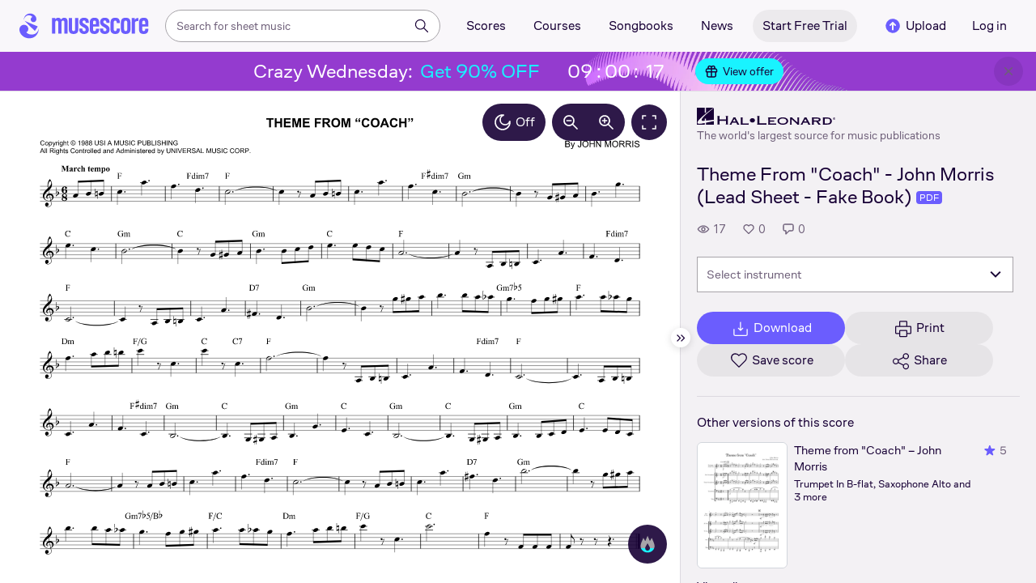

--- FILE ---
content_type: text/html; charset=UTF-8
request_url: https://musescore.com/user/39593079/scores/16084948
body_size: 15423
content:



<!DOCTYPE html>
<html lang="en">

<head>
            <meta name="robots" content="max-image-preview:large">
<meta property="og:type" content="musescore:score">
<meta property="og:site_name" content="Musescore.com">
<meta property="og:title" content="Theme From &quot;Coach&quot; - John Morris (Lead Sheet - Fake Book)">
<meta property="og:url" content="https://musescore.com/user/39593079/scores/16084948">
<meta property="og:description" content="Download and print in PDF or MIDI free sheet music for Piano, Vocals, Guitar (Solo)">
<meta property="musescore:author" content="Hal Leonard">
<meta href="https://musescore.com/user/39593079" rel="author:author">
<meta property="musescore:composer" content="By JOHN MORRIS">
<meta name="twitter:card" content="player">
<meta name="twitter:site" content="Musescore">
<meta name="twitter:title" content="Theme From &quot;Coach&quot; - John Morris (Lead Sheet - Fake Book)">
<meta name="twitter:description" content="View and Play Official Scores licensed from print music publishers at MuseScore. Get printable quality for Piano, Vocals, Guitar Digital Sheet Music &#039;Theme from &quot;Coach&quot;&#039; by John Morris with a free trial">
<meta name="twitter:player" content="https://musescore.com/user/39593079/scores/16084948/embed">
<meta name="twitter:player:width" content="480">
<meta name="twitter:player:height" content="480">
<meta property="twitter:app:url:googleplay" content="musescore://score/16084948">
<meta property="twitter:app:url:iphone" content="musescore://score/16084948">
<meta property="twitter:app:url:ipad" content="musescore://score/16084948">
<meta property="twitter:app:name:iphone" content="Musescore">
<meta property="twitter:app:id:iphone" content="835731296">
<meta property="twitter:app:name:ipad" content="Musescore">
<meta property="twitter:app:id:ipad" content="835731296">
<meta property="twitter:app:name:googleplay" content="Musescore">
<meta property="twitter:app:id:googleplay" content="com.musescore.playerlite">
<meta name="application-name" content="Musescore">
<meta name="msapplication-tooltip" content="Launch Musescore">
<meta name="msapplication-TileImage" content="https://s3.amazonaws.com/cdn.musescore.com/images/musescore-144.png">
<meta name="msapplication-TileColor" content="#ffffff">
<meta name="msapplication-starturl" content="https://musescore.com">
<meta property="al:ios:app_name" content="Musescore Songbook">
<meta property="al:ios:app_store_id" content="835731296">
<meta property="al:android:app_name" content="Musescore">
<meta property="al:android:package" content="com.musescore.playerlite">
<meta property="al:android:app_name" content="Musescore Songbook">
<meta property="al:android:package" content="com.musescore.player">
<meta property="al:ios:url" content="musescore://score/16084948">
<meta property="al:android:url" content="musescore://score/16084948">
<meta name="robots" content="noindex, nofollow">
<link type="text/xml+oembed" href="https://musescore.com/oembed/endpoint?url=https://musescore.com/user/39593079/scores/16084948;format=xml" rel="alternate">
<link type="application/json+oembed" href="https://musescore.com/oembed/endpoint?url=https://musescore.com/user/39593079/scores/16084948;format=json" rel="alternate">
<link href="android-app://com.musescore.player/musescore/score/16084948" rel="alternate">
<link href="ios-app://835731296/musescore/score/16084948" rel="alternate">
<link href="https://musescore.com/user/39593079/scores/16084948" rel="canonical">
<link href="https://musescore.com/user/39593079/scores/16084948" rel="alternate" hreflang="x-default">
<link href="https://musescore.com/user/39593079/scores/16084948" rel="alternate" hreflang="en">
<link href="https://ja.musescore.com/user/39593079/scores/16084948" rel="alternate" hreflang="ja">    
    <title>Play Official version of Theme from &quot;Coach&quot; Sheet Music by John Morris for Piano, Vocals, Guitar | MuseScore.com</title>
    <meta name="description" content="View and Play Official Scores licensed from print music publishers at MuseScore. Get printable quality for Piano, Vocals, Guitar Digital Sheet Music &#039;Theme from &quot;Coach&quot;&#039; by John Morris with a free trial">
    <meta name="keywords" content="">
    <meta name="viewport" content="width=device-width, initial-scale=1, viewport-fit=cover">
    <meta charset="utf-8" />
    <meta name="author" content="Musescore" />
                    <meta name="google-play-app" content="app-id=com.musescore.playerlite" />
        <meta name="kindle-fire-app" content="app-id=com.musescore.player" />
        <meta name="facebook-domain-verification" content="cp5d42j0lpsdi602yrcqh8f6jsktrc" />
    <meta name="google-site-verification" content="Wc0Sbrzd_41dm4XKcF8OEBufv50WMuyrzkTJ-yM0O2I" />
    <meta http-equiv="X-UA-Compatible" content="IE=edge">

    <meta name="MobileOptimized" content="width" />
    <meta name="HandheldFriendly" content="true" />

    <meta name="csrf-param" content="_csrf">
<meta name="csrf-token" content="n-4e4qYS9en_KnVsgLTg3JmHgmzwnx0Y-VzVzj6O5GWynW3Py2qhk51JNDbl-NXr2_XnG8j1dCmrH7-WTbu9AA==">
            
<link rel="manifest" href="/manifest.json" />
<meta name="application-name" content="Musescore" />

            <link rel="icon" type="image/png" sizes="16x16" href="https://musescore.com/static/public/musescore/img/product_icons/favicon-16x16_ver1769005467.png">
        <link rel="icon" type="image/png" sizes="32x32" href="https://musescore.com/static/public/musescore/img/product_icons/favicon-32x32_ver1769005467.png">
        <link rel="icon" type="image/svg+xml" href="https://musescore.com/static/public/musescore/img/product_icons/favicon_ver1769005467.svg">
        <link rel="icon" type="image/x-icon" href="https://musescore.com/static/public/musescore/img/product_icons/favicon_ver1769005467.ico">
        <link rel="apple-touch-icon" href="https://musescore.com/static/public/musescore/img/product_icons/apple-touch-icon-precomposed_ver1769005467.png" />
                    <link
                rel="apple-touch-icon" sizes="72x72"
                href="https://musescore.com/static/public/musescore/img/product_icons/apple-touch-icon-72x72-precomposed_ver1769005467.png" />
                    <link
                rel="apple-touch-icon" sizes="76x76"
                href="https://musescore.com/static/public/musescore/img/product_icons/apple-touch-icon-76x76-precomposed_ver1769005467.png" />
                    <link
                rel="apple-touch-icon" sizes="114x114"
                href="https://musescore.com/static/public/musescore/img/product_icons/apple-touch-icon-114x114-precomposed_ver1769005467.png" />
                    <link
                rel="apple-touch-icon" sizes="120x120"
                href="https://musescore.com/static/public/musescore/img/product_icons/apple-touch-icon-120x120-precomposed_ver1769005467.png" />
                    <link
                rel="apple-touch-icon" sizes="144x144"
                href="https://musescore.com/static/public/musescore/img/product_icons/apple-touch-icon-144x144-precomposed_ver1769005467.png" />
                    <link
                rel="apple-touch-icon" sizes="180x180"
                href="https://musescore.com/static/public/musescore/img/product_icons/apple-touch-icon-180x180-precomposed_ver1769005467.png" />
                    <link
                rel="apple-touch-icon" sizes="192x192"
                href="https://musescore.com/static/public/musescore/img/product_icons/apple-touch-icon-192x192-precomposed_ver1769005467.png" />
        
        <meta name="msapplication-TileColor" content="#fff" />
        <meta name="msapplication-TileImage" content="https://musescore.com/static/public/musescore/img/product_icons/apple-touch-icon-precomposed_ver1769005467.png">
            <script>
    var sentryMethodsToSave = ['setUser', 'setTag', 'setTags', 'setExtra', 'setExtras', 'addBreadcrumb', 'setContext'];
    window.Sentry = {
        _lazy: true
    };
    var sentryLazyCallsQueue = [];
    var sentryLazyHandler = function () {
        var args = Array.prototype.slice.call(arguments)
        var methodName = args[0];
        var rest = args.slice(1);

        sentryLazyCallsQueue.push([methodName, rest])
    };

    sentryMethodsToSave.forEach(function (methodName) {
        window.Sentry[methodName] = sentryLazyHandler.bind(this, methodName);
    });

    function applySentryLazyData() {
        if (!sentryLazyCallsQueue) return;

        for (var i = 0; i < sentryLazyCallsQueue.length; i++) {
            var args = sentryLazyCallsQueue[i];
            var methodName = args[0];
            var restArgs = args[1];
            var method = window.Sentry[methodName];

            method && typeof method === 'function' && method.apply(window.Sentry, restArgs);
        }

        sentryLazyCallsQueue = undefined;
    }

    var errors = window.APPERROR ? (window.APPERROR.errors || []) : []
    var UGERROR = {
        errors,
        loggerLoaded: false,
    };

    var oldOnError = window.onerror;
    var loadScript = function (src, resolve) {
        UGERROR.loggerLoaded = true;
        var script = document.createElement('script');
        script.async = true;
        script.type = 'text/javascript';
        script.src = src;

            var changeState = function() {
                if (!loaded) {
                    resolve()
                    loaded = true;
                }
            };
            var loaded;

            script.onreadystatechange = changeState;
            script.onload = changeState;

            var node = document.getElementsByTagName('script')[0];
            node.parentNode.insertBefore(script, node);
        };

        UGERROR.loadErrorLogger = function(release) {
            var whitelistUrls = [
                new RegExp('https://musescore.com/static/public')
            ];

            if (window.location.pathname !== '/') {
                whitelistUrls.push(new RegExp(window.location.href))
            }

        !UGERROR.loggerLoaded && loadScript('https://musescore.com/static/public/build/sentry_0_0_2/sentry_wasm_ver1769005467.js', function () {
            console.log('[sentry]:', 'bundle successfully loaded')
            window.onerror = oldOnError;

            var data = {}
            var tags = {"country":"US","isProUser":false,"isAuthenticated":false}
            window.initSentry({
                dsn: 'https://23f7f9adc71e43919814a71a87ea2c52@sentry10.ultimate-guitar.com/6',
                release: release,
                allowUrls: whitelistUrls,
                ignoreErrors: [/ChunkLoadError:.*/, /NetworkError.*/, /ResizeObserver loop completed.*/, /object Response.*/, /PointerEvent.*/],
            });

            if (window.navigator.connection) {
                var conn = window.navigator.connection
                data.downlink = conn.downlink
                data.effectiveType = conn.effectiveType
                data.rtt = conn.rtt
                tags.effectiveType = conn.effectiveType

                window.Sentry.setExtras(data)
            }

                data.id = parseInt('0', 10);
                data.userId = '0';

            data.id && window.Sentry.setUser(data);
            window.Sentry.setTags(tags);
            window.Sentry.setContext('Client a/b variations', [])

            try {
                applySentryLazyData();
            } catch (error) {
                console.error(error);
            }

            UGERROR.errors.forEach(function (args) {
                if (args.length > 1) {
                    window.onerror.apply(this, args);
                    return;
                }
                var error = args[0] === undefined ? new Error('Caught undefined error') : args[0];

                if (typeof error === 'string') {
                    window.Sentry.captureMessage(error, 'error');
                } else {
                    window.Sentry.captureException(error);
                }
            });
        })
    };


        function loadSentry() {
            if (UGERROR.hasFirstError) {
                return
            }

            function load() {
                UGERROR.loadErrorLogger("mu-web_app_0.60.03");
            }

            if (document.readyState === 'complete') {
                load();
            } else {
                window.addEventListener('load', load)
            }
            UGERROR.hasFirstError = true
        }

        if (UGERROR.errors && UGERROR.errors.length > 0) {
            loadSentry()
        }

        window.onerror = function() {
            UGERROR.errors.push(arguments);
            oldOnError && oldOnError.apply(this, arguments);

            loadSentry()
        };
    </script>
                
<style>
    body,
    html {
        touch-action: manipulation;
        background: #fff;
        box-sizing: border-box;
        -webkit-tap-highlight-color: transparent
    }

    body * {
        box-sizing: inherit
    }

    body, button {
            color: #1a202e;
            font-family: Muse Sans, Inter, Helvetica neue, Helvetica, sans-serif;
            font-variant-ligatures: none;
            font-feature-settings: "liga" 0;
            -webkit-text-size-adjust: 100%;
            font-synthesis: none
        }

    a {
        text-decoration: none
    }

    body,
    form {
        margin: 0
    }

    @page {
        margin: 0;
        position: relative
    }

    @media print {

        body,
        html {
            background: #fff !important
        }
    }

    body.maintenance-page,
    body.page-boxed-content {
        background: #f6f6f6
    }
</style>
                            <link rel='preload' href='https://musescore.com/static/public/build/musescore/202601/vendor.fa522c83c06992484f6983089c942793.js' importance='high' as='script'></link>    <link rel='preload' href='https://musescore.com/static/public/build/musescore/202601/ms~runtime.bc529c9e6343c80f4088a43b4c69fcc1.js' importance='high' as='script'></link>    <link rel='preload' href='https://musescore.com/static/public/build/musescore/202601/ms.f36aa27a9ef7d439fcfc2bb862d25c24.js' importance='high' as='script'></link>    <link rel='preload' href='https://musescore.com/static/public/build/musescore/202601/2946.979710a0d2c0b5774ff6a8e7df7d63c6.js' importance='high' as='script'></link>                
            <link rel='preload' href='https://musescore.com/static/public/build/polyfills/202601/polyfills.js' importance='high' as='script'></link>    
        <meta name="mobile-web-app-capable" content="yes">
    <meta name="theme-color" content="#F9F7FA">
</head>

<body class="js desktop js-cookie-compliance  theme-react">
        <script>
    var hasFirstTap = false;
    (function () {
        function onFirstTap () {
            hasFirstTap = true
            document.body.removeEventListener('touchstart', onFirstTap)
        }

        document.body.addEventListener('touchstart', onFirstTap)
    })()
</script>

                    
        <div class="js-page react-container" style="min-height: 100vh;">
            </div>
        

        
    
    
    
    
            <script defer  src='https://musescore.com/static/public/build/polyfills/202601/polyfills.js'></script>    
        

<div
    class="js-store"
    data-content="{&quot;config&quot;:{&quot;releaseVer&quot;:&quot;mu-web_app_0.60.03&quot;,&quot;serviceSettings&quot;:{&quot;externalServices&quot;:{&quot;web&quot;:{&quot;auth.apple&quot;:true,&quot;auth.google&quot;:true,&quot;auth.facebook&quot;:true,&quot;billing.stripe&quot;:true,&quot;billing.paypal&quot;:true,&quot;billing.apple&quot;:true,&quot;billing.google&quot;:true,&quot;billing.facebook&quot;:true},&quot;mobile&quot;:{&quot;auth.apple&quot;:true,&quot;auth.google&quot;:true,&quot;auth.facebook&quot;:true,&quot;auth.consent&quot;:true,&quot;billing.apple&quot;:true,&quot;billing.google&quot;:true,&quot;billing.facebook&quot;:true,&quot;test.analytics&quot;:true}}},&quot;backendReleaseVer&quot;:&quot;4.45.57&quot;,&quot;renderType&quot;:&quot;react&quot;,&quot;staticPrefix&quot;:&quot;/static&quot;,&quot;urlFacebook&quot;:&quot;&quot;,&quot;urlGoogle&quot;:&quot;&quot;,&quot;main_server&quot;:&quot;musescore.com&quot;,&quot;base_domain&quot;:&quot;musescore.com&quot;,&quot;ug_server_name&quot;:&quot;ultimate-guitar.com&quot;,&quot;static_server&quot;:&quot;https://musescore.com/static&quot;,&quot;statik_cache&quot;:&quot;_ver1769005467&quot;,&quot;upload_server&quot;:&quot;https://upload.musescore.com&quot;,&quot;country&quot;:&quot;US&quot;,&quot;cf_turnstile_site_key&quot;:&quot;0x4AAAAAAAGYK1RXEWXX02Fv&quot;,&quot;is_mobile&quot;:false,&quot;is_bot&quot;:true,&quot;captcha_id&quot;:&quot;&quot;,&quot;is_tablet&quot;:false,&quot;is_android&quot;:false,&quot;is_ios&quot;:false,&quot;is_eu_server&quot;:true,&quot;is_es&quot;:false,&quot;isGDPRAvailable&quot;:false,&quot;isCcpaAvailable&quot;:false,&quot;hasStaticCache&quot;:false,&quot;app_url&quot;:&quot;&quot;,&quot;app_url_template&quot;:&quot;&quot;,&quot;isWebp&quot;:true,&quot;googleOneTap&quot;:{&quot;client_id&quot;:&quot;129899489146-28hqj8qdpippf2vama0sm48qqiduiovg.apps.googleusercontent.com&quot;,&quot;login_uri&quot;:&quot;https://musescore.com/user/auth/oauth/auth?service=google&amp;onetap=1&quot;},&quot;rtAnalytics&quot;:{&quot;trackUrl&quot;:&quot;/components/data&quot;,&quot;trackingEnabled&quot;:true},&quot;countryCode&quot;:&quot;US&quot;,&quot;os&quot;:&quot;&quot;,&quot;platform&quot;:4,&quot;browser&quot;:&quot;{\&quot;device\&quot;:{\&quot;type\&quot;:\&quot;bot\&quot;}}&quot;,&quot;browserName&quot;:&quot;&quot;,&quot;unified_id&quot;:&quot;&quot;,&quot;auth_type&quot;:&quot;none&quot;,&quot;statistic&quot;:{&quot;courses_all&quot;:488,&quot;lesson_all&quot;:14344,&quot;scores_all&quot;:3719085,&quot;scores_new&quot;:498331,&quot;scores_official&quot;:1248881,&quot;scores_community&quot;:2470204,&quot;scores_listened_minutes&quot;:31080898,&quot;courses_viewed_minutes&quot;:3164359,&quot;ratings_all&quot;:12936024,&quot;pages_all&quot;:202704287,&quot;scores_transposed&quot;:50427,&quot;courses_instruments&quot;:17,&quot;scores_views&quot;:471861132,&quot;courses_views&quot;:733212,&quot;lessons_new&quot;:1393,&quot;followers_all&quot;:1008554,&quot;ebook_all&quot;:2864},&quot;monetization&quot;:{&quot;marketingSpecials&quot;:[{&quot;id&quot;:70,&quot;name&quot;:&quot;wednesday&quot;,&quot;weight&quot;:32,&quot;platform&quot;:3,&quot;stockActionMetaName&quot;:&quot;crazy-wednesday&quot;,&quot;scoreStockActionMetaName&quot;:&quot;crazy-wednesday&quot;,&quot;settings&quot;:&quot;{}&quot;,&quot;saleOfferId&quot;:82},{&quot;id&quot;:76,&quot;name&quot;:&quot;musescore_sale&quot;,&quot;weight&quot;:30,&quot;platform&quot;:3,&quot;stockActionMetaName&quot;:&quot;musescore-sale&quot;,&quot;scoreStockActionMetaName&quot;:&quot;musescore-sale&quot;,&quot;settings&quot;:&quot;{}&quot;,&quot;saleOfferId&quot;:103}]},&quot;turn_iframe_off&quot;:false,&quot;editor&quot;:&quot;https://musescore.com/static/public/build/mu_editor/202505/wysiwyg_editor.537f75816aa2986f00b564f4eebcde35.js&quot;,&quot;referrer&quot;:&quot;&quot;,&quot;jinba&quot;:{&quot;appLabel&quot;:&quot;ms_score&quot;,&quot;appLabelExp&quot;:&quot;null&quot;}},&quot;store&quot;:{&quot;score&quot;:{&quot;id&quot;:16084948,&quot;fileVersion&quot;:450,&quot;title&quot;:&quot;Theme From &amp;quot;Coach&amp;quot; - John Morris (Lead Sheet - Fake Book)&quot;,&quot;url&quot;:&quot;https://musescore.com/user/39593079/scores/16084948&quot;,&quot;isAddedToFavorite&quot;:0,&quot;partNames&quot;:[&quot;Piano&quot;],&quot;share&quot;:{&quot;publicUrl&quot;:&quot;https://musescore.com/user/39593079/scores/16084948&quot;,&quot;embedUrl&quot;:&quot;https://musescore.com/user/39593079/scores/16084948/embed&quot;,&quot;url&quot;:&quot;https%3A%2F%2Fmusescore.com%2Fuser%2F39593079%2Fscores%2F16084948&quot;,&quot;title&quot;:&quot;Theme+From+%22Coach%22+-+John+Morris+%28Lead+Sheet+-+Fake+Book%29&quot;,&quot;isShowSecretUrl&quot;:false},&quot;user&quot;:{&quot;id&quot;:39593079,&quot;name&quot;:&quot;Hal Leonard&quot;,&quot;url&quot;:&quot;https://musescore.com/official_scores&quot;,&quot;_links&quot;:{&quot;self&quot;:{&quot;href&quot;:&quot;https://musescore.com/official_scores&quot;}}},&quot;hasAccess&quot;:false,&quot;isBlocked&quot;:false,&quot;isPublic&quot;:true,&quot;isDownloadable&quot;:false,&quot;statUrl&quot;:&quot;https://musescore.com/score/stats/view?score_id=16084948&quot;,&quot;statDelayedUrl&quot;:&quot;https://musescore.com/score/stats/delayed-view?score_id=16084948&quot;,&quot;pagination&quot;:[],&quot;scoreOfTheDay&quot;:[],&quot;score_bpm&quot;:null,&quot;isPdfScore&quot;:true,&quot;hasCustomAudio&quot;:false,&quot;processing&quot;:&quot;ready&quot;,&quot;xtz&quot;:{&quot;is_allowed&quot;:false,&quot;file_url&quot;:null,&quot;jwt_page&quot;:null,&quot;sig_pins&quot;:null}},&quot;user&quot;:{&quot;hasPrintAccess&quot;:0,&quot;hasProAccess&quot;:0,&quot;id&quot;:0,&quot;avatarUrl&quot;:&quot;&quot;,&quot;profileUrl&quot;:&quot;&quot;,&quot;username&quot;:&quot;&quot;,&quot;email&quot;:&quot;&quot;,&quot;usergroupid&quot;:&quot;&quot;,&quot;iq&quot;:&quot;&quot;,&quot;user_status&quot;:&quot;&quot;,&quot;status&quot;:0,&quot;isDebounced&quot;:false,&quot;isPro&quot;:false,&quot;isAbonement&quot;:false,&quot;isProPlus&quot;:false,&quot;isNewUser&quot;:true,&quot;isStaff&quot;:false,&quot;isModerator&quot;:false,&quot;isObserver&quot;:false,&quot;isCopyrightManager&quot;:false,&quot;userDateCreated&quot;:0,&quot;emailFlags&quot;:[],&quot;daily_user_counter&quot;:1,&quot;isRatingDisabled&quot;:0,&quot;isBanned&quot;:0,&quot;totalScoresCount&quot;:0,&quot;totalFavoriteScoresCount&quot;:0,&quot;firstScoreUploadTimestamp&quot;:0,&quot;accesses&quot;:[],&quot;outdated_accesses&quot;:[],&quot;session&quot;:{&quot;id&quot;:&quot;&quot;,&quot;is_renew_session&quot;:false,&quot;expire_duration&quot;:300,&quot;expire_duration_dispersion&quot;:[5000,10000],&quot;enable_refresh&quot;:true,&quot;screen&quot;:&quot;ScoreMain&quot;},&quot;search_session_id&quot;:&quot;&quot;,&quot;grace_period_product_type_name&quot;:&quot;&quot;,&quot;can_upgrade&quot;:[],&quot;payment_account_id&quot;:0,&quot;edu_tracking_data&quot;:{&quot;subscription_tariff&quot;:&quot;&quot;,&quot;trial_end_date&quot;:0,&quot;tariff_start_date&quot;:0,&quot;tariff_end_date&quot;:0,&quot;payment_account_id&quot;:0},&quot;paid_content_consent_value&quot;:0,&quot;paid_content_consent_pro&quot;:0,&quot;paid_content_consent_edu&quot;:0,&quot;paid_content_consent_ebooks&quot;:0,&quot;segment_info&quot;:[]},&quot;jmuse_settings&quot;:{&quot;score_player&quot;:{&quot;isHasSVG&quot;:true,&quot;isHasBranded&quot;:false,&quot;embed&quot;:false,&quot;hideControls&quot;:false,&quot;sources&quot;:[{&quot;type&quot;:&quot;audio&quot;,&quot;title&quot;:&quot;Musescore audio&quot;,&quot;nid&quot;:16084948},{&quot;type&quot;:&quot;midi&quot;,&quot;title&quot;:&quot;Synthesizer&quot;,&quot;nid&quot;:0}],&quot;default_source&quot;:&quot;&quot;,&quot;media_user_is_pro&quot;:false,&quot;mixer&quot;:&quot;&quot;,&quot;secondaryMixer&quot;:&quot;&quot;,&quot;bucket&quot;:&quot;https://musescore.com/static/musescore/scoredata&quot;,&quot;json&quot;:{&quot;id&quot;:16084948,&quot;vid&quot;:66180331,&quot;dates&quot;:{&quot;revised&quot;:1759848448},&quot;secret&quot;:&quot;178f51ea1c&quot;,&quot;permalink&quot;:&quot;https://musescore.com/user/39593079/scores/16084948&quot;,&quot;custom_url&quot;:&quot;https://musescore.com/user/39593079/scores/16084948&quot;,&quot;format&quot;:&quot;0&quot;,&quot;has_custom_audio&quot;:0,&quot;imageAlt&quot;:&quot;Theme from \&quot;Coach\&quot; by John Morris Sheet Music arranged by Hal Leonard for Solo &ndash; {page} of {pages} pages&quot;,&quot;imageTitle&quot;:&quot;Play THEME FROM &ldquo;COACH&rdquo; music notes&quot;,&quot;metadata&quot;:{&quot;title&quot;:&quot;THEME FROM &ldquo;COACH&rdquo;&quot;,&quot;subtitle&quot;:&quot;&quot;,&quot;composer&quot;:&quot;By JOHN MORRIS&quot;,&quot;measures&quot;:65,&quot;poet&quot;:&quot;&quot;,&quot;lyrics&quot;:0,&quot;chordnames&quot;:0,&quot;keysig&quot;:-128,&quot;duration&quot;:0,&quot;dimensions&quot;:&quot;222x288&quot;,&quot;parts&quot;:[{&quot;part&quot;:{&quot;name&quot;:&quot;Piano&quot;,&quot;program&quot;:&quot;0&quot;}}],&quot;pages&quot;:1}},&quot;render_vector&quot;:true,&quot;comments&quot;:[],&quot;score_id&quot;:16084948,&quot;urls&quot;:{&quot;space&quot;:&quot;https://musescore.com/static/musescore/scoredata/g/ddb33926050c2b6bfe1d0f138e99c90a5bea8fd2/space.jsonp?revision=1759848340&amp;no-cache=1769007576&quot;,&quot;image_path&quot;:&quot;https://musescore.com/static/musescore/scoredata/g/ddb33926050c2b6bfe1d0f138e99c90a5bea8fd2/&quot;,&quot;media&quot;:[]},&quot;sendEvents&quot;:true,&quot;pianoKeyboard&quot;:{&quot;enabled&quot;:true,&quot;hasAccess&quot;:false},&quot;pianoRoll&quot;:{&quot;enabled&quot;:true,&quot;hasAccess&quot;:true,&quot;resourcesUrl&quot;:&quot;https://musescore.com/static/public/img/musescore/piano_roll&quot;,&quot;feedbackUrl&quot;:&quot;https://musescore.com/groups/improving-musescore-com/discuss/5029644&quot;,&quot;forceShow&quot;:false}}},&quot;billing&quot;:{&quot;subscriptions&quot;:[],&quot;pastSubscriptions&quot;:[],&quot;credits&quot;:{&quot;amount&quot;:0},&quot;abonement&quot;:{&quot;amount&quot;:0},&quot;course_credits&quot;:{&quot;amount&quot;:0},&quot;lite_abonement&quot;:{&quot;amount&quot;:0},&quot;ebook_credits&quot;:{&quot;amount&quot;:0},&quot;ebook_abonement&quot;:{&quot;amount&quot;:0},&quot;has_ebooks&quot;:false,&quot;bonus_points&quot;:{&quot;amount&quot;:0},&quot;currency&quot;:&quot;USD&quot;,&quot;currency_paypal&quot;:&quot;USD&quot;,&quot;country_currency&quot;:&quot;USD&quot;,&quot;country_code&quot;:&quot;US&quot;,&quot;country_currency_fallback&quot;:false},&quot;level_instrument_title&quot;:&quot;&quot;,&quot;i18n&quot;:{&quot;locale&quot;:&quot;en-US&quot;,&quot;language&quot;:&quot;en&quot;,&quot;links&quot;:{&quot;default&quot;:&quot;https://musescore.com/user/39593079/scores/16084948&quot;,&quot;pt&quot;:&quot;https://musescore.com/user/39593079/scores/16084948&quot;,&quot;es&quot;:&quot;https://musescore.com/user/39593079/scores/16084948&quot;,&quot;ja&quot;:&quot;https://musescore.com/user/39593079/scores/16084948&quot;}},&quot;search&quot;:{&quot;value&quot;:&quot;&quot;},&quot;notifications&quot;:{&quot;countNew&quot;:0,&quot;data&quot;:[]},&quot;flashMessage&quot;:null,&quot;telemetry&quot;:{&quot;trackingId&quot;:0},&quot;set_order_options&quot;:[{&quot;name&quot;:&quot;Custom&quot;,&quot;value&quot;:0},{&quot;name&quot;:&quot;Title&quot;,&quot;value&quot;:1},{&quot;name&quot;:&quot;Date uploaded (newest first)&quot;,&quot;value&quot;:2},{&quot;name&quot;:&quot;Date uploaded (oldest first)&quot;,&quot;value&quot;:3},{&quot;name&quot;:&quot;View count&quot;,&quot;value&quot;:4},{&quot;name&quot;:&quot;Rating&quot;,&quot;value&quot;:5}],&quot;domainBlackList&quot;:[],&quot;page&quot;:{&quot;template&quot;:{&quot;module&quot;:&quot;score&quot;,&quot;controller&quot;:&quot;view&quot;,&quot;action&quot;:&quot;index&quot;,&quot;isUgOffice&quot;:0,&quot;isOuterMarkupDisabled&quot;:false,&quot;reactAction&quot;:&quot;common&quot;},&quot;experiments&quot;:{&quot;variations&quot;:[],&quot;closed_experiments&quot;:[]},&quot;data&quot;:{&quot;score&quot;:{&quot;id&quot;:16084948,&quot;title&quot;:&quot;Theme From \&quot;Coach\&quot; - John Morris (Lead Sheet - Fake Book)&quot;,&quot;file_score_title&quot;:&quot;THEME FROM &ldquo;COACH&rdquo;&quot;,&quot;subtitle&quot;:&quot;&quot;,&quot;description&quot;:null,&quot;can_manage_score&quot;:false,&quot;parts&quot;:3,&quot;parts_names&quot;:[&quot;Piano&quot;],&quot;thumbnails&quot;:{&quot;small&quot;:&quot;https://cdn.ustatik.com/musescore/scoredata/g/ddb33926050c2b6bfe1d0f138e99c90a5bea8fd2/score_0.png@180x252?no-cache=1759848448&amp;bgclr=ffffff&quot;,&quot;medium&quot;:&quot;https://cdn.ustatik.com/musescore/scoredata/g/ddb33926050c2b6bfe1d0f138e99c90a5bea8fd2/score_0.png@300x420?no-cache=1759848448&amp;bgclr=ffffff&quot;,&quot;large&quot;:&quot;https://cdn.ustatik.com/musescore/scoredata/g/ddb33926050c2b6bfe1d0f138e99c90a5bea8fd2/score_0.png@500x660?no-cache=1759848448&amp;bgclr=ffffff&quot;,&quot;original&quot;:&quot;https://cdn.ustatik.com/musescore/scoredata/g/ddb33926050c2b6bfe1d0f138e99c90a5bea8fd2/score_0.png?no-cache=1759848448&quot;},&quot;share&quot;:{&quot;publicUrl&quot;:&quot;https://musescore.com/user/39593079/scores/16084948&quot;,&quot;embedUrl&quot;:&quot;https://musescore.com/user/39593079/scores/16084948/embed&quot;,&quot;url&quot;:&quot;https%3A%2F%2Fmusescore.com%2Fuser%2F39593079%2Fscores%2F16084948&quot;,&quot;title&quot;:&quot;Theme+From+%22Coach%22+-+John+Morris+%28Lead+Sheet+-+Fake+Book%29&quot;,&quot;isShowSecretUrl&quot;:false},&quot;user&quot;:{&quot;id&quot;:39593079,&quot;name&quot;:&quot;Hal Leonard&quot;,&quot;url&quot;:&quot;https://musescore.com/official_scores&quot;,&quot;image&quot;:&quot;https://musescore.com/static/musescore/userdata/avatar/9/4/8/39593079.jpg@150x150?cache=1727960660&quot;,&quot;is_pro&quot;:true,&quot;is_staff&quot;:false,&quot;is_moderator&quot;:false,&quot;cover_url&quot;:&quot;https://musescore.com/static/musescore/userdata/cover/c/0/3/39593079.jpg?cache=1727966335&quot;,&quot;has_cover&quot;:true,&quot;date_created&quot;:1628160502,&quot;is_publisher&quot;:true,&quot;_links&quot;:{&quot;self&quot;:{&quot;href&quot;:&quot;https://musescore.com/official_scores&quot;}}},&quot;url&quot;:&quot;https://musescore.com/user/39593079/scores/16084948&quot;,&quot;duration&quot;:&quot;00&quot;,&quot;composer_name&quot;:&quot;By JOHN MORRIS&quot;,&quot;pages_count&quot;:1,&quot;date_created&quot;:1714110931,&quot;date_updated&quot;:1759848448,&quot;favorite_count&quot;:0,&quot;comments_count&quot;:0,&quot;instruments&quot;:[{&quot;name&quot;:&quot;Piano&quot;,&quot;url_to_search&quot;:&quot;/sheetmusic/piano&quot;,&quot;count&quot;:1},{&quot;name&quot;:&quot;Vocals&quot;,&quot;url_to_search&quot;:&quot;/sheetmusic/vocals&quot;,&quot;count&quot;:1},{&quot;name&quot;:&quot;Guitar&quot;,&quot;url_to_search&quot;:&quot;/sheetmusic/guitar&quot;,&quot;count&quot;:1}],&quot;hits&quot;:17,&quot;is_draft&quot;:false,&quot;processing&quot;:&quot;ready&quot;,&quot;revisions_count&quot;:3,&quot;revision_id&quot;:66180331,&quot;has_custom_video&quot;:false,&quot;has_custom_audio&quot;:false,&quot;is_private&quot;:0,&quot;is_blocked&quot;:false,&quot;score_part_available&quot;:3,&quot;score_part_is_on&quot;:0,&quot;is_copyright_protected&quot;:0,&quot;copyright_protection_value&quot;:&quot;&quot;,&quot;is_origin&quot;:false,&quot;is_free&quot;:false,&quot;is_public_domain&quot;:false,&quot;truncated_description&quot;:&quot;Writer: John Morris\nArrangement Format: Lead Sheet - Fake Book\nCategories: Rock, March, Novelty, Film/TV\nInstruments: Gui [url state=primary href=\&quot;https://musescore.com/user/39593079/scores/16084948\&quot;]Read more[/url]&quot;,&quot;instrumentations&quot;:[{&quot;url_to_search&quot;:&quot;/sheetmusic/solo/piano&quot;,&quot;name&quot;:&quot;Solo Piano&quot;}],&quot;rating&quot;:{&quot;rating&quot;:0,&quot;count&quot;:0,&quot;count_to_visible&quot;:3,&quot;stats&quot;:[],&quot;user_rating&quot;:null,&quot;abusive_ban_time&quot;:null,&quot;abusive_ban_time_remain&quot;:null},&quot;publisher&quot;:{&quot;publisher_id&quot;:3,&quot;publisher_title&quot;:&quot;Hal Leonard&quot;},&quot;is_official&quot;:true,&quot;is_purchased&quot;:false,&quot;body&quot;:&quot;Writer: John Morris\nArrangement Format: Lead Sheet - Fake Book\nCategories: Rock, March, Novelty, Film/TV\nInstruments: Guitar, Piano/Keyboard, Vocal&quot;,&quot;tags&quot;:[],&quot;is_downloadable&quot;:1,&quot;license&quot;:&quot;all-rights-reserved&quot;,&quot;instrumentation_id&quot;:0,&quot;is_original&quot;:false,&quot;measures&quot;:65,&quot;keysig&quot;:&quot;&quot;,&quot;license_id&quot;:9,&quot;license_version&quot;:&quot;4.0&quot;,&quot;song_name&quot;:&quot;Theme from \&quot;Coach\&quot;&quot;,&quot;artist_name&quot;:&quot;John Morris&quot;,&quot;complexity&quot;:1,&quot;category_pages&quot;:[{&quot;url_to_search&quot;:&quot;https://musescore.com/sheetmusic/beginner/piano&quot;,&quot;name&quot;:&quot;Piano for Beginner&quot;},{&quot;url_to_search&quot;:&quot;https://musescore.com/sheetmusic/piano/rock&quot;,&quot;name&quot;:&quot;Rock for Piano&quot;},{&quot;url_to_search&quot;:&quot;https://musescore.com/sheetmusic/piano/comedy&quot;,&quot;name&quot;:&quot;Comedy for Piano&quot;},{&quot;url_to_search&quot;:&quot;https://musescore.com/sheetmusic/piano/classical&quot;,&quot;name&quot;:&quot;Classical for Piano&quot;},{&quot;url_to_search&quot;:&quot;https://musescore.com/sheetmusic/piano/soundtrack&quot;,&quot;name&quot;:&quot;Soundtrack for Piano&quot;}],&quot;is_pdf&quot;:true,&quot;is_arrange_me&quot;:false,&quot;billing_min_qty&quot;:1,&quot;billing_can_buy&quot;:true,&quot;_links&quot;:{&quot;self&quot;:{&quot;href&quot;:&quot;https://musescore.com/user/39593079/scores/16084948&quot;}}},&quot;sets&quot;:[],&quot;groups&quot;:[],&quot;comments&quot;:{&quot;comments&quot;:[],&quot;comments_total&quot;:0},&quot;composer&quot;:null,&quot;count_views&quot;:17,&quot;count_favorites&quot;:0,&quot;count_comments&quot;:0,&quot;privacy_string&quot;:&quot;&lt;i class=\&quot;icon-public\&quot;&gt;&lt;/i&gt; Everyone can see this score&quot;,&quot;license_string&quot;:&quot;&lt;i class=\&quot;icon-copyright\&quot;&gt;&lt;/i&gt; None (All rights reserved)&quot;,&quot;license_url&quot;:&quot;&quot;,&quot;is_user_follow&quot;:false,&quot;as_pro&quot;:true,&quot;isAddedToFavorite&quot;:false,&quot;isAddedToSpotlight&quot;:false,&quot;isGuestFavorite&quot;:false,&quot;is_banned_user&quot;:false,&quot;genres&quot;:[{&quot;name&quot;:&quot;rock&quot;,&quot;translated_name&quot;:&quot;rock&quot;,&quot;url_to_search&quot;:&quot;/sheetmusic/rock&quot;},{&quot;name&quot;:&quot;comedy&quot;,&quot;translated_name&quot;:&quot;comedy&quot;,&quot;url_to_search&quot;:&quot;/sheetmusic/comedy&quot;},{&quot;name&quot;:&quot;classical&quot;,&quot;translated_name&quot;:&quot;classical&quot;,&quot;url_to_search&quot;:&quot;/sheetmusic/classical&quot;},{&quot;name&quot;:&quot;soundtrack&quot;,&quot;translated_name&quot;:&quot;soundtrack&quot;,&quot;url_to_search&quot;:&quot;/sheetmusic/soundtrack&quot;}],&quot;secret&quot;:null,&quot;blocker_info&quot;:null,&quot;opened_dispute&quot;:false,&quot;pr_show&quot;:false,&quot;score_of_the_day&quot;:{&quot;id&quot;:42055,&quot;user_id&quot;:21171171,&quot;score_id&quot;:5634470,&quot;type&quot;:2,&quot;date_created&quot;:1562581079,&quot;date_updated&quot;:1562581741,&quot;date_converted&quot;:1562581741,&quot;date_status_updated&quot;:1562581741,&quot;title&quot;:&quot;BTS - Heartbeat (WORLD OST ) | Piano Tutorial + Sheet music&quot;,&quot;subtitle&quot;:&quot;BTS - Heartbeat by arranged by min jiyoon [Piano Tutorial + Sheet music]&quot;,&quot;description&quot;:&quot;Piano tutorial for Heartbeat by BTS (World  OST)\r\nTry the interactive tutorial, or download the sheet music here: https://musescore.com/user/21585386/scores/5634470/piano-tutorial?from=youtube_share \r\nMore than 500 000 tutorials are available for free on https://musescore.com\r\nThe original sheet music made by min jiyoon: https://musescore.com/user/21585386\r\nSupport arranger on on YouTube https://www.youtube.com/watch?v=L-42iZef7y4&quot;,&quot;channel_id&quot;:&quot;UCfY410QyoHlC4jwUZZOjgOg&quot;,&quot;video_id&quot;:&quot;9NVnfFiOA_E&quot;,&quot;privacy&quot;:&quot;public&quot;,&quot;notify_subscribers&quot;:1,&quot;tags&quot;:&quot;BTS - Heartbeat,piano tutorial,BTS - Heartbeat piano tutorial,synthesia&quot;,&quot;as_media_source&quot;:0,&quot;processing_status&quot;:4},&quot;is_download_limited&quot;:false,&quot;error_description&quot;:null,&quot;copyright_details&quot;:[],&quot;private_link_secret&quot;:null,&quot;type_download_list&quot;:[{&quot;type&quot;:&quot;pdf&quot;,&quot;url&quot;:&quot;https://musescore.com/score/download/signin?score_id=16084948&amp;type=pdf&quot;,&quot;authorized_url&quot;:&quot;https://musescore.com/score/download/index?score_id=16084948&amp;type=pdf&amp;h=2582210997134092267&quot;}],&quot;zip_download_url&quot;:&quot;https://musescore.com/score/download/zip?score_id=16084948&amp;h=2582210997134092267&quot;,&quot;is_public_domain&quot;:false,&quot;is_waiting_for_moderate&quot;:false,&quot;score_user_count&quot;:0,&quot;limit_download_count&quot;:20,&quot;is_blocked&quot;:false,&quot;song&quot;:{&quot;id&quot;:2768330,&quot;name&quot;:&quot;Theme from \&quot;Coach\&quot;&quot;,&quot;artist&quot;:{&quot;id&quot;:233646,&quot;name&quot;:&quot;John Morris&quot;,&quot;_links&quot;:{&quot;self&quot;:{&quot;href&quot;:&quot;https://musescore.com/artist/john_morris-233646&quot;}}},&quot;_links&quot;:{&quot;self&quot;:{&quot;href&quot;:&quot;https://musescore.com/song/theme_from_coach-2768330&quot;}}},&quot;is_ogg_supported&quot;:false,&quot;is_can_rate_score&quot;:true,&quot;is_author_blocked_you&quot;:false,&quot;score_type&quot;:&quot;official&quot;,&quot;is_bot&quot;:true,&quot;hidden&quot;:false,&quot;dispute_hidden&quot;:&quot;/contact?subject=An+appeal+against+the+hiding+of+my+score&amp;message=https%3A%2F%2Fmusescore.com%2Fuser%2F39593079%2Fscores%2F16084948&quot;,&quot;disable_hidden_url&quot;:&quot;/score/manage/hidden/admin/unhide?score_id=16084948&quot;,&quot;paywall&quot;:{&quot;has_instant_paywall&quot;:false,&quot;is_trial_user&quot;:false,&quot;provider_name&quot;:null,&quot;period&quot;:null},&quot;payment_account_id&quot;:null,&quot;complexity&quot;:1,&quot;is_xtz_supported&quot;:false,&quot;payment_type&quot;:0,&quot;has_bought_by_credit&quot;:false,&quot;has_bought_by_one_time_payment&quot;:false,&quot;staff_like&quot;:null,&quot;open_mu_desktop&quot;:null,&quot;is_free_official&quot;:false,&quot;official_score&quot;:null,&quot;score_blocked_by_country&quot;:false,&quot;active_nps_list&quot;:[],&quot;score_parts&quot;:null,&quot;active_score_part_id&quot;:null,&quot;score_part&quot;:null,&quot;billing&quot;:{&quot;price&quot;:549,&quot;oldPrice&quot;:949,&quot;currency&quot;:&quot;USD&quot;,&quot;basePrice&quot;:399,&quot;usdPrice&quot;:999,&quot;strikethrough&quot;:false,&quot;discount&quot;:{&quot;amount&quot;:400,&quot;percentage&quot;:42},&quot;localPrice&quot;:{&quot;price&quot;:549,&quot;oldPrice&quot;:949,&quot;currency&quot;:&quot;USD&quot;,&quot;discount&quot;:{&quot;amount&quot;:400,&quot;percentage&quot;:42}},&quot;firstDiscountedPrice&quot;:999,&quot;oldFirstDiscountedPrice&quot;:599,&quot;paypal&quot;:1,&quot;paid_trial_exp_price&quot;:100},&quot;billing_layout_url&quot;:&quot;/score/view/billing?score_id=16084948&quot;,&quot;recommended_ebooks&quot;:{&quot;ebooks&quot;:[{&quot;id&quot;:&quot;aQzBW&quot;,&quot;uri&quot;:&quot;piano-workbook-theory-book-1&quot;,&quot;product_id&quot;:17379,&quot;product_code&quot;:&quot;296023&quot;,&quot;digital_good_id&quot;:1018309,&quot;product_type_id&quot;:6,&quot;product_type&quot;:2,&quot;product_name&quot;:&quot;Piano Workbook Theory Book 1&quot;,&quot;title_tag&quot;:&quot;Piano Workbook Theory Book 1&quot;,&quot;for_sale&quot;:1,&quot;heading&quot;:&quot;&quot;,&quot;date_created&quot;:1681238039,&quot;title_image_height&quot;:344,&quot;title_image_width&quot;:450,&quot;main_tagid&quot;:104,&quot;isbn10&quot;:&quot;0793576873&quot;,&quot;ean13&quot;:&quot;9780793576876&quot;,&quot;is_block&quot;:0,&quot;date_updated&quot;:null,&quot;type&quot;:null,&quot;is_archived&quot;:null,&quot;images_mask&quot;:&quot;{\&quot;image_cover\&quot;:true}&quot;,&quot;tags&quot;:[{&quot;id&quot;:391,&quot;tag_id&quot;:1588,&quot;name&quot;:&quot;Fred Kern&quot;,&quot;type_id&quot;:24,&quot;type_name&quot;:&quot;Artist/Composer&quot;,&quot;muse_id&quot;:265059},{&quot;id&quot;:2020,&quot;tag_id&quot;:1653,&quot;name&quot;:&quot;Karen Harrington&quot;,&quot;type_id&quot;:13,&quot;type_name&quot;:&quot;Author&quot;,&quot;muse_id&quot;:641179},{&quot;id&quot;:3100,&quot;tag_id&quot;:984,&quot;name&quot;:&quot;Classical&quot;,&quot;type_id&quot;:18,&quot;type_name&quot;:&quot;Genre&quot;,&quot;muse_id&quot;:216},{&quot;id&quot;:3472,&quot;tag_id&quot;:104,&quot;name&quot;:&quot;Piano&quot;,&quot;type_id&quot;:11,&quot;type_name&quot;:&quot;Instrument&quot;,&quot;muse_id&quot;:2},{&quot;id&quot;:4603,&quot;tag_id&quot;:91,&quot;name&quot;:&quot;Music Theory&quot;,&quot;type_id&quot;:31,&quot;type_name&quot;:&quot;Topics&quot;,&quot;muse_id&quot;:0},{&quot;id&quot;:4645,&quot;tag_id&quot;:1176,&quot;name&quot;:&quot;Weekly Specials&quot;,&quot;type_id&quot;:31,&quot;type_name&quot;:&quot;Topics&quot;,&quot;muse_id&quot;:0},{&quot;id&quot;:5527,&quot;tag_id&quot;:1357,&quot;name&quot;:&quot;Instructional&quot;,&quot;type_id&quot;:27,&quot;type_name&quot;:&quot;Product Type&quot;,&quot;muse_id&quot;:0}],&quot;has_pdf&quot;:false,&quot;image_cover_url&quot;:&quot;https://musescore.com/static/musescore/userdata/ebook/5/5/a/cover_172.jpg&quot;,&quot;generated_cover_path&quot;:&quot;https://musescore.com/static/musescore/userdata/ebook/5/5/a/cover_172_generated.jpg&quot;,&quot;dynamic_image_urls&quot;:[],&quot;billing&quot;:{&quot;price&quot;:599,&quot;oldPrice&quot;:1199,&quot;currency&quot;:&quot;USD&quot;,&quot;basePrice&quot;:999,&quot;usdPrice&quot;:1200,&quot;strikethrough&quot;:true,&quot;discount&quot;:{&quot;amount&quot;:600,&quot;percentage&quot;:50},&quot;localPrice&quot;:{&quot;price&quot;:599,&quot;oldPrice&quot;:1199,&quot;currency&quot;:&quot;USD&quot;,&quot;discount&quot;:{&quot;amount&quot;:600,&quot;percentage&quot;:50}},&quot;unrealPrice&quot;:{&quot;price&quot;:1199,&quot;currency&quot;:&quot;USD&quot;},&quot;discountedPrice&quot;:{&quot;price&quot;:599,&quot;currency&quot;:&quot;USD&quot;}},&quot;url&quot;:&quot;https://musescore.com/books/piano-workbook-theory-book-1--aQzBW&quot;,&quot;comments_count&quot;:0},{&quot;id&quot;:&quot;qlQNa&quot;,&quot;uri&quot;:&quot;the-beatles-complete-scores&quot;,&quot;product_id&quot;:17384,&quot;product_code&quot;:&quot;673228&quot;,&quot;digital_good_id&quot;:1018550,&quot;product_type_id&quot;:6,&quot;product_type&quot;:2,&quot;product_name&quot;:&quot;The Beatles Complete Scores&quot;,&quot;title_tag&quot;:&quot;The Beatles Complete Scores&quot;,&quot;for_sale&quot;:1,&quot;heading&quot;:&quot;&quot;,&quot;date_created&quot;:1681232302,&quot;title_image_height&quot;:644,&quot;title_image_width&quot;:450,&quot;main_tagid&quot;:1227,&quot;isbn10&quot;:&quot;0793518326&quot;,&quot;ean13&quot;:&quot;9780793518326&quot;,&quot;is_block&quot;:0,&quot;date_updated&quot;:null,&quot;type&quot;:null,&quot;is_archived&quot;:null,&quot;images_mask&quot;:&quot;{\&quot;image_cover\&quot;:true}&quot;,&quot;tags&quot;:[{&quot;id&quot;:1003,&quot;tag_id&quot;:910,&quot;name&quot;:&quot;The Beatles&quot;,&quot;type_id&quot;:24,&quot;type_name&quot;:&quot;Artist/Composer&quot;,&quot;muse_id&quot;:129358},{&quot;id&quot;:3187,&quot;tag_id&quot;:262,&quot;name&quot;:&quot;Pop&quot;,&quot;type_id&quot;:18,&quot;type_name&quot;:&quot;Genre&quot;,&quot;muse_id&quot;:14},{&quot;id&quot;:3205,&quot;tag_id&quot;:112,&quot;name&quot;:&quot;Rock&quot;,&quot;type_id&quot;:18,&quot;type_name&quot;:&quot;Genre&quot;,&quot;muse_id&quot;:4},{&quot;id&quot;:3355,&quot;tag_id&quot;:29,&quot;name&quot;:&quot;Bass&quot;,&quot;type_id&quot;:11,&quot;type_name&quot;:&quot;Instrument&quot;,&quot;muse_id&quot;:73},{&quot;id&quot;:3400,&quot;tag_id&quot;:45,&quot;name&quot;:&quot;Drums&quot;,&quot;type_id&quot;:11,&quot;type_name&quot;:&quot;Instrument&quot;,&quot;muse_id&quot;:254},{&quot;id&quot;:3418,&quot;tag_id&quot;:61,&quot;name&quot;:&quot;Guitar&quot;,&quot;type_id&quot;:11,&quot;type_name&quot;:&quot;Instrument&quot;,&quot;muse_id&quot;:72},{&quot;id&quot;:3472,&quot;tag_id&quot;:104,&quot;name&quot;:&quot;Piano&quot;,&quot;type_id&quot;:11,&quot;type_name&quot;:&quot;Instrument&quot;,&quot;muse_id&quot;:2},{&quot;id&quot;:3526,&quot;tag_id&quot;:907,&quot;name&quot;:&quot;Voice&quot;,&quot;type_id&quot;:11,&quot;type_name&quot;:&quot;Instrument&quot;,&quot;muse_id&quot;:5},{&quot;id&quot;:4645,&quot;tag_id&quot;:1176,&quot;name&quot;:&quot;Weekly Specials&quot;,&quot;type_id&quot;:31,&quot;type_name&quot;:&quot;Topics&quot;,&quot;muse_id&quot;:0},{&quot;id&quot;:5500,&quot;tag_id&quot;:1227,&quot;name&quot;:&quot;Transcribed Score&quot;,&quot;type_id&quot;:19,&quot;type_name&quot;:&quot;Series&quot;,&quot;muse_id&quot;:0},{&quot;id&quot;:5524,&quot;tag_id&quot;:1011,&quot;name&quot;:&quot;Songbook&quot;,&quot;type_id&quot;:27,&quot;type_name&quot;:&quot;Product Type&quot;,&quot;muse_id&quot;:0}],&quot;has_pdf&quot;:false,&quot;image_cover_url&quot;:&quot;https://musescore.com/static/musescore/userdata/ebook/2/e/a/cover_184.jpg&quot;,&quot;generated_cover_path&quot;:&quot;https://musescore.com/static/musescore/userdata/ebook/2/e/a/cover_184_generated.jpg&quot;,&quot;dynamic_image_urls&quot;:[],&quot;billing&quot;:{&quot;price&quot;:7199,&quot;oldPrice&quot;:14399,&quot;currency&quot;:&quot;USD&quot;,&quot;basePrice&quot;:999,&quot;usdPrice&quot;:14400,&quot;strikethrough&quot;:true,&quot;discount&quot;:{&quot;amount&quot;:7200,&quot;percentage&quot;:50},&quot;localPrice&quot;:{&quot;price&quot;:7199,&quot;oldPrice&quot;:14399,&quot;currency&quot;:&quot;USD&quot;,&quot;discount&quot;:{&quot;amount&quot;:7200,&quot;percentage&quot;:50}},&quot;unrealPrice&quot;:{&quot;price&quot;:14399,&quot;currency&quot;:&quot;USD&quot;},&quot;discountedPrice&quot;:{&quot;price&quot;:7199,&quot;currency&quot;:&quot;USD&quot;}},&quot;url&quot;:&quot;https://musescore.com/books/the-beatles-complete-scores--qlQNa&quot;,&quot;comments_count&quot;:6},{&quot;id&quot;:&quot;q4N1W&quot;,&quot;uri&quot;:&quot;hanon-the-virtuoso-pianist&quot;,&quot;product_id&quot;:17392,&quot;product_code&quot;:&quot;50256970&quot;,&quot;digital_good_id&quot;:1018540,&quot;product_type_id&quot;:6,&quot;product_type&quot;:2,&quot;product_name&quot;:&quot;Hanon The Virtuoso Pianist&quot;,&quot;title_tag&quot;:&quot;Hanon The Virtuoso Pianist&quot;,&quot;for_sale&quot;:1,&quot;heading&quot;:&quot;&quot;,&quot;date_created&quot;:1681245845,&quot;title_image_height&quot;:600,&quot;title_image_width&quot;:450,&quot;main_tagid&quot;:104,&quot;isbn10&quot;:&quot;0793525446&quot;,&quot;ean13&quot;:&quot;9780793525447&quot;,&quot;is_block&quot;:0,&quot;date_updated&quot;:null,&quot;type&quot;:null,&quot;is_archived&quot;:null,&quot;images_mask&quot;:&quot;{\&quot;image_cover\&quot;:true}&quot;,&quot;tags&quot;:[{&quot;id&quot;:208,&quot;tag_id&quot;:1779,&quot;name&quot;:&quot;Charles Louis Hanon&quot;,&quot;type_id&quot;:24,&quot;type_name&quot;:&quot;Artist/Composer&quot;,&quot;muse_id&quot;:528970},{&quot;id&quot;:3100,&quot;tag_id&quot;:984,&quot;name&quot;:&quot;Classical&quot;,&quot;type_id&quot;:18,&quot;type_name&quot;:&quot;Genre&quot;,&quot;muse_id&quot;:216},{&quot;id&quot;:3472,&quot;tag_id&quot;:104,&quot;name&quot;:&quot;Piano&quot;,&quot;type_id&quot;:11,&quot;type_name&quot;:&quot;Instrument&quot;,&quot;muse_id&quot;:2},{&quot;id&quot;:4576,&quot;tag_id&quot;:476,&quot;name&quot;:&quot;Exercises&quot;,&quot;type_id&quot;:31,&quot;type_name&quot;:&quot;Topics&quot;,&quot;muse_id&quot;:0},{&quot;id&quot;:4645,&quot;tag_id&quot;:1176,&quot;name&quot;:&quot;Weekly Specials&quot;,&quot;type_id&quot;:31,&quot;type_name&quot;:&quot;Topics&quot;,&quot;muse_id&quot;:0}],&quot;has_pdf&quot;:false,&quot;image_cover_url&quot;:&quot;https://musescore.com/static/musescore/userdata/ebook/c/e/4/cover_208.jpg&quot;,&quot;generated_cover_path&quot;:&quot;https://musescore.com/static/musescore/userdata/ebook/c/e/4/cover_208_generated.jpg&quot;,&quot;dynamic_image_urls&quot;:[],&quot;billing&quot;:{&quot;price&quot;:499,&quot;oldPrice&quot;:999,&quot;currency&quot;:&quot;USD&quot;,&quot;basePrice&quot;:999,&quot;usdPrice&quot;:1250,&quot;strikethrough&quot;:true,&quot;discount&quot;:{&quot;amount&quot;:500,&quot;percentage&quot;:50},&quot;localPrice&quot;:{&quot;price&quot;:499,&quot;oldPrice&quot;:999,&quot;currency&quot;:&quot;USD&quot;,&quot;discount&quot;:{&quot;amount&quot;:500,&quot;percentage&quot;:50}},&quot;unrealPrice&quot;:{&quot;price&quot;:999,&quot;currency&quot;:&quot;USD&quot;},&quot;discountedPrice&quot;:{&quot;price&quot;:499,&quot;currency&quot;:&quot;USD&quot;}},&quot;url&quot;:&quot;https://musescore.com/books/hanon-the-virtuoso-pianist--q4N1W&quot;,&quot;comments_count&quot;:2},{&quot;id&quot;:&quot;WJ8zq&quot;,&quot;uri&quot;:&quot;carl-czerny-practical-method-for-beginners&quot;,&quot;product_id&quot;:17478,&quot;product_code&quot;:&quot;296844&quot;,&quot;digital_good_id&quot;:1018310,&quot;product_type_id&quot;:6,&quot;product_type&quot;:2,&quot;product_name&quot;:&quot;Carl Czerny - Practical Method for Beginners&quot;,&quot;title_tag&quot;:&quot;Carl Czerny - Practical Method for Beginners&quot;,&quot;for_sale&quot;:1,&quot;heading&quot;:&quot;&quot;,&quot;date_created&quot;:1654710463,&quot;title_image_height&quot;:600,&quot;title_image_width&quot;:450,&quot;main_tagid&quot;:104,&quot;isbn10&quot;:&quot;1617742899&quot;,&quot;ean13&quot;:&quot;9781617742897&quot;,&quot;is_block&quot;:0,&quot;date_updated&quot;:null,&quot;type&quot;:null,&quot;is_archived&quot;:null,&quot;images_mask&quot;:&quot;{\&quot;image_cover\&quot;:true}&quot;,&quot;tags&quot;:[{&quot;id&quot;:184,&quot;tag_id&quot;:1266,&quot;name&quot;:&quot;Carl Czerny&quot;,&quot;type_id&quot;:24,&quot;type_name&quot;:&quot;Artist/Composer&quot;,&quot;muse_id&quot;:26412},{&quot;id&quot;:703,&quot;tag_id&quot;:1265,&quot;name&quot;:&quot;Matthew Edwards&quot;,&quot;type_id&quot;:24,&quot;type_name&quot;:&quot;Artist/Composer&quot;,&quot;muse_id&quot;:614998},{&quot;id&quot;:3100,&quot;tag_id&quot;:984,&quot;name&quot;:&quot;Classical&quot;,&quot;type_id&quot;:18,&quot;type_name&quot;:&quot;Genre&quot;,&quot;muse_id&quot;:216},{&quot;id&quot;:3472,&quot;tag_id&quot;:104,&quot;name&quot;:&quot;Piano&quot;,&quot;type_id&quot;:11,&quot;type_name&quot;:&quot;Instrument&quot;,&quot;muse_id&quot;:2},{&quot;id&quot;:4576,&quot;tag_id&quot;:476,&quot;name&quot;:&quot;Exercises&quot;,&quot;type_id&quot;:31,&quot;type_name&quot;:&quot;Topics&quot;,&quot;muse_id&quot;:0},{&quot;id&quot;:4645,&quot;tag_id&quot;:1176,&quot;name&quot;:&quot;Weekly Specials&quot;,&quot;type_id&quot;:31,&quot;type_name&quot;:&quot;Topics&quot;,&quot;muse_id&quot;:0},{&quot;id&quot;:5485,&quot;tag_id&quot;:1264,&quot;name&quot;:&quot;Schirmer Performance Editions&quot;,&quot;type_id&quot;:19,&quot;type_name&quot;:&quot;Series&quot;,&quot;muse_id&quot;:0},{&quot;id&quot;:5524,&quot;tag_id&quot;:1011,&quot;name&quot;:&quot;Songbook&quot;,&quot;type_id&quot;:27,&quot;type_name&quot;:&quot;Product Type&quot;,&quot;muse_id&quot;:0}],&quot;has_pdf&quot;:false,&quot;image_cover_url&quot;:&quot;https://musescore.com/static/musescore/userdata/ebook/e/3/a/cover_388.jpg&quot;,&quot;generated_cover_path&quot;:&quot;https://musescore.com/static/musescore/userdata/ebook/e/3/a/cover_388_generated.jpg&quot;,&quot;dynamic_image_urls&quot;:[],&quot;billing&quot;:{&quot;price&quot;:999,&quot;oldPrice&quot;:1999,&quot;currency&quot;:&quot;USD&quot;,&quot;basePrice&quot;:999,&quot;usdPrice&quot;:2000,&quot;strikethrough&quot;:true,&quot;discount&quot;:{&quot;amount&quot;:1000,&quot;percentage&quot;:50},&quot;localPrice&quot;:{&quot;price&quot;:999,&quot;oldPrice&quot;:1999,&quot;currency&quot;:&quot;USD&quot;,&quot;discount&quot;:{&quot;amount&quot;:1000,&quot;percentage&quot;:50}},&quot;unrealPrice&quot;:{&quot;price&quot;:1999,&quot;currency&quot;:&quot;USD&quot;},&quot;discountedPrice&quot;:{&quot;price&quot;:999,&quot;currency&quot;:&quot;USD&quot;}},&quot;url&quot;:&quot;https://musescore.com/books/carl-czerny-practical-method-for-beginners--WJ8zq&quot;,&quot;comments_count&quot;:0},{&quot;id&quot;:&quot;a6kQW&quot;,&quot;uri&quot;:&quot;100-of-the-most-beautiful-piano-solos-ever&quot;,&quot;product_id&quot;:17535,&quot;product_code&quot;:&quot;102787&quot;,&quot;digital_good_id&quot;:1018100,&quot;product_type_id&quot;:6,&quot;product_type&quot;:2,&quot;product_name&quot;:&quot;100 of the Most Beautiful Piano Solos Ever&quot;,&quot;title_tag&quot;:&quot;100 of the Most Beautiful Piano Solos Ever&quot;,&quot;for_sale&quot;:1,&quot;heading&quot;:&quot;&quot;,&quot;date_created&quot;:1680284964,&quot;title_image_height&quot;:600,&quot;title_image_width&quot;:450,&quot;main_tagid&quot;:104,&quot;isbn10&quot;:&quot;1476814767&quot;,&quot;ean13&quot;:&quot;9781476814766&quot;,&quot;is_block&quot;:0,&quot;date_updated&quot;:null,&quot;type&quot;:null,&quot;is_archived&quot;:null,&quot;images_mask&quot;:&quot;{\&quot;image_cover\&quot;:true}&quot;,&quot;tags&quot;:[{&quot;id&quot;:1078,&quot;tag_id&quot;:1185,&quot;name&quot;:&quot;Various&quot;,&quot;type_id&quot;:24,&quot;type_name&quot;:&quot;Artist/Composer&quot;,&quot;muse_id&quot;:137189},{&quot;id&quot;:2878,&quot;tag_id&quot;:1185,&quot;name&quot;:&quot;Various&quot;,&quot;type_id&quot;:13,&quot;type_name&quot;:&quot;Author&quot;,&quot;muse_id&quot;:137189},{&quot;id&quot;:3100,&quot;tag_id&quot;:984,&quot;name&quot;:&quot;Classical&quot;,&quot;type_id&quot;:18,&quot;type_name&quot;:&quot;Genre&quot;,&quot;muse_id&quot;:216},{&quot;id&quot;:3187,&quot;tag_id&quot;:262,&quot;name&quot;:&quot;Pop&quot;,&quot;type_id&quot;:18,&quot;type_name&quot;:&quot;Genre&quot;,&quot;muse_id&quot;:14},{&quot;id&quot;:3472,&quot;tag_id&quot;:104,&quot;name&quot;:&quot;Piano&quot;,&quot;type_id&quot;:11,&quot;type_name&quot;:&quot;Instrument&quot;,&quot;muse_id&quot;:2},{&quot;id&quot;:4645,&quot;tag_id&quot;:1176,&quot;name&quot;:&quot;Weekly Specials&quot;,&quot;type_id&quot;:31,&quot;type_name&quot;:&quot;Topics&quot;,&quot;muse_id&quot;:0},{&quot;id&quot;:5473,&quot;tag_id&quot;:1364,&quot;name&quot;:&quot;Piano Solo Songbook&quot;,&quot;type_id&quot;:19,&quot;type_name&quot;:&quot;Series&quot;,&quot;muse_id&quot;:0},{&quot;id&quot;:5524,&quot;tag_id&quot;:1011,&quot;name&quot;:&quot;Songbook&quot;,&quot;type_id&quot;:27,&quot;type_name&quot;:&quot;Product Type&quot;,&quot;muse_id&quot;:0}],&quot;has_pdf&quot;:false,&quot;image_cover_url&quot;:&quot;https://musescore.com/static/musescore/userdata/ebook/0/a/2/cover_499.jpg&quot;,&quot;generated_cover_path&quot;:&quot;https://musescore.com/static/musescore/userdata/ebook/0/a/2/cover_499_generated.jpg&quot;,&quot;dynamic_image_urls&quot;:[],&quot;billing&quot;:{&quot;price&quot;:2399,&quot;oldPrice&quot;:4799,&quot;currency&quot;:&quot;USD&quot;,&quot;basePrice&quot;:999,&quot;usdPrice&quot;:4800,&quot;strikethrough&quot;:true,&quot;discount&quot;:{&quot;amount&quot;:2400,&quot;percentage&quot;:50},&quot;localPrice&quot;:{&quot;price&quot;:2399,&quot;oldPrice&quot;:4799,&quot;currency&quot;:&quot;USD&quot;,&quot;discount&quot;:{&quot;amount&quot;:2400,&quot;percentage&quot;:50}},&quot;unrealPrice&quot;:{&quot;price&quot;:4799,&quot;currency&quot;:&quot;USD&quot;},&quot;discountedPrice&quot;:{&quot;price&quot;:2399,&quot;currency&quot;:&quot;USD&quot;}},&quot;url&quot;:&quot;https://musescore.com/books/100-of-the-most-beautiful-piano-solos-ever--a6kQW&quot;,&quot;comments_count&quot;:0},{&quot;id&quot;:&quot;deZYq&quot;,&quot;uri&quot;:&quot;bob-seger-greatest-hits&quot;,&quot;product_id&quot;:17540,&quot;product_code&quot;:&quot;306508&quot;,&quot;digital_good_id&quot;:1018390,&quot;product_type_id&quot;:6,&quot;product_type&quot;:2,&quot;product_name&quot;:&quot;Bob Seger - Greatest Hits&quot;,&quot;title_tag&quot;:&quot;Bob Seger - Greatest Hits&quot;,&quot;for_sale&quot;:1,&quot;heading&quot;:&quot;&quot;,&quot;date_created&quot;:1680276027,&quot;title_image_height&quot;:600,&quot;title_image_width&quot;:450,&quot;main_tagid&quot;:104,&quot;isbn10&quot;:&quot;0634056751&quot;,&quot;ean13&quot;:&quot;9780634056758&quot;,&quot;is_block&quot;:0,&quot;date_updated&quot;:null,&quot;type&quot;:null,&quot;is_archived&quot;:null,&quot;images_mask&quot;:&quot;{\&quot;image_cover\&quot;:true}&quot;,&quot;tags&quot;:[{&quot;id&quot;:151,&quot;tag_id&quot;:1768,&quot;name&quot;:&quot;Bob Seger&quot;,&quot;type_id&quot;:24,&quot;type_name&quot;:&quot;Artist/Composer&quot;,&quot;muse_id&quot;:136388},{&quot;id&quot;:3187,&quot;tag_id&quot;:262,&quot;name&quot;:&quot;Pop&quot;,&quot;type_id&quot;:18,&quot;type_name&quot;:&quot;Genre&quot;,&quot;muse_id&quot;:14},{&quot;id&quot;:3205,&quot;tag_id&quot;:112,&quot;name&quot;:&quot;Rock&quot;,&quot;type_id&quot;:18,&quot;type_name&quot;:&quot;Genre&quot;,&quot;muse_id&quot;:4},{&quot;id&quot;:3418,&quot;tag_id&quot;:61,&quot;name&quot;:&quot;Guitar&quot;,&quot;type_id&quot;:11,&quot;type_name&quot;:&quot;Instrument&quot;,&quot;muse_id&quot;:72},{&quot;id&quot;:3472,&quot;tag_id&quot;:104,&quot;name&quot;:&quot;Piano&quot;,&quot;type_id&quot;:11,&quot;type_name&quot;:&quot;Instrument&quot;,&quot;muse_id&quot;:2},{&quot;id&quot;:3526,&quot;tag_id&quot;:907,&quot;name&quot;:&quot;Voice&quot;,&quot;type_id&quot;:11,&quot;type_name&quot;:&quot;Instrument&quot;,&quot;muse_id&quot;:5},{&quot;id&quot;:4645,&quot;tag_id&quot;:1176,&quot;name&quot;:&quot;Weekly Specials&quot;,&quot;type_id&quot;:31,&quot;type_name&quot;:&quot;Topics&quot;,&quot;muse_id&quot;:0},{&quot;id&quot;:5524,&quot;tag_id&quot;:1011,&quot;name&quot;:&quot;Songbook&quot;,&quot;type_id&quot;:27,&quot;type_name&quot;:&quot;Product Type&quot;,&quot;muse_id&quot;:0}],&quot;has_pdf&quot;:false,&quot;image_cover_url&quot;:&quot;https://musescore.com/static/musescore/userdata/ebook/1/8/d/cover_514.jpg&quot;,&quot;generated_cover_path&quot;:&quot;https://musescore.com/static/musescore/userdata/ebook/1/8/d/cover_514_generated.jpg&quot;,&quot;dynamic_image_urls&quot;:[],&quot;billing&quot;:{&quot;price&quot;:1599,&quot;oldPrice&quot;:3199,&quot;currency&quot;:&quot;USD&quot;,&quot;basePrice&quot;:999,&quot;usdPrice&quot;:3200,&quot;strikethrough&quot;:true,&quot;discount&quot;:{&quot;amount&quot;:1600,&quot;percentage&quot;:50},&quot;localPrice&quot;:{&quot;price&quot;:1599,&quot;oldPrice&quot;:3199,&quot;currency&quot;:&quot;USD&quot;,&quot;discount&quot;:{&quot;amount&quot;:1600,&quot;percentage&quot;:50}},&quot;unrealPrice&quot;:{&quot;price&quot;:3199,&quot;currency&quot;:&quot;USD&quot;},&quot;discountedPrice&quot;:{&quot;price&quot;:1599,&quot;currency&quot;:&quot;USD&quot;}},&quot;url&quot;:&quot;https://musescore.com/books/bob-seger-greatest-hits--deZYq&quot;,&quot;comments_count&quot;:0},{&quot;id&quot;:&quot;qnDXW&quot;,&quot;uri&quot;:&quot;imagine-dragons-evolve&quot;,&quot;product_id&quot;:17544,&quot;product_code&quot;:&quot;243903&quot;,&quot;digital_good_id&quot;:1018208,&quot;product_type_id&quot;:6,&quot;product_type&quot;:2,&quot;product_name&quot;:&quot;Imagine Dragons - Evolve&quot;,&quot;title_tag&quot;:&quot;Imagine Dragons - Evolve&quot;,&quot;for_sale&quot;:1,&quot;heading&quot;:&quot;&quot;,&quot;date_created&quot;:1680280389,&quot;title_image_height&quot;:600,&quot;title_image_width&quot;:450,&quot;main_tagid&quot;:104,&quot;isbn10&quot;:&quot;1540002276&quot;,&quot;ean13&quot;:&quot;9781540002273&quot;,&quot;is_block&quot;:0,&quot;date_updated&quot;:null,&quot;type&quot;:null,&quot;is_archived&quot;:null,&quot;images_mask&quot;:&quot;{\&quot;image_cover\&quot;:true}&quot;,&quot;tags&quot;:[{&quot;id&quot;:463,&quot;tag_id&quot;:1015,&quot;name&quot;:&quot;Imagine Dragons&quot;,&quot;type_id&quot;:24,&quot;type_name&quot;:&quot;Artist/Composer&quot;,&quot;muse_id&quot;:157774},{&quot;id&quot;:3187,&quot;tag_id&quot;:262,&quot;name&quot;:&quot;Pop&quot;,&quot;type_id&quot;:18,&quot;type_name&quot;:&quot;Genre&quot;,&quot;muse_id&quot;:14},{&quot;id&quot;:3205,&quot;tag_id&quot;:112,&quot;name&quot;:&quot;Rock&quot;,&quot;type_id&quot;:18,&quot;type_name&quot;:&quot;Genre&quot;,&quot;muse_id&quot;:4},{&quot;id&quot;:3418,&quot;tag_id&quot;:61,&quot;name&quot;:&quot;Guitar&quot;,&quot;type_id&quot;:11,&quot;type_name&quot;:&quot;Instrument&quot;,&quot;muse_id&quot;:72},{&quot;id&quot;:3472,&quot;tag_id&quot;:104,&quot;name&quot;:&quot;Piano&quot;,&quot;type_id&quot;:11,&quot;type_name&quot;:&quot;Instrument&quot;,&quot;muse_id&quot;:2},{&quot;id&quot;:3526,&quot;tag_id&quot;:907,&quot;name&quot;:&quot;Voice&quot;,&quot;type_id&quot;:11,&quot;type_name&quot;:&quot;Instrument&quot;,&quot;muse_id&quot;:5},{&quot;id&quot;:4645,&quot;tag_id&quot;:1176,&quot;name&quot;:&quot;Weekly Specials&quot;,&quot;type_id&quot;:31,&quot;type_name&quot;:&quot;Topics&quot;,&quot;muse_id&quot;:0},{&quot;id&quot;:5524,&quot;tag_id&quot;:1011,&quot;name&quot;:&quot;Songbook&quot;,&quot;type_id&quot;:27,&quot;type_name&quot;:&quot;Product Type&quot;,&quot;muse_id&quot;:0}],&quot;has_pdf&quot;:false,&quot;image_cover_url&quot;:&quot;https://musescore.com/static/musescore/userdata/ebook/1/0/0/cover_526.jpg&quot;,&quot;generated_cover_path&quot;:&quot;https://musescore.com/static/musescore/userdata/ebook/1/0/0/cover_526_generated.jpg&quot;,&quot;dynamic_image_urls&quot;:[],&quot;billing&quot;:{&quot;price&quot;:1799,&quot;oldPrice&quot;:3599,&quot;currency&quot;:&quot;USD&quot;,&quot;basePrice&quot;:999,&quot;usdPrice&quot;:3600,&quot;strikethrough&quot;:true,&quot;discount&quot;:{&quot;amount&quot;:1800,&quot;percentage&quot;:50},&quot;localPrice&quot;:{&quot;price&quot;:1799,&quot;oldPrice&quot;:3599,&quot;currency&quot;:&quot;USD&quot;,&quot;discount&quot;:{&quot;amount&quot;:1800,&quot;percentage&quot;:50}},&quot;unrealPrice&quot;:{&quot;price&quot;:3599,&quot;currency&quot;:&quot;USD&quot;},&quot;discountedPrice&quot;:{&quot;price&quot;:1799,&quot;currency&quot;:&quot;USD&quot;}},&quot;url&quot;:&quot;https://musescore.com/books/imagine-dragons-evolve--qnDXW&quot;,&quot;comments_count&quot;:0},{&quot;id&quot;:&quot;dy9wd&quot;,&quot;uri&quot;:&quot;the-beatles-instant-piano-songs&quot;,&quot;product_id&quot;:17609,&quot;product_code&quot;:&quot;295926&quot;,&quot;digital_good_id&quot;:1018307,&quot;product_type_id&quot;:6,&quot;product_type&quot;:2,&quot;product_name&quot;:&quot;The Beatles - Instant Piano Songs&quot;,&quot;title_tag&quot;:&quot;The Beatles - Instant Piano Songs&quot;,&quot;for_sale&quot;:1,&quot;heading&quot;:&quot;&quot;,&quot;date_created&quot;:1679677104,&quot;title_image_height&quot;:599,&quot;title_image_width&quot;:450,&quot;main_tagid&quot;:104,&quot;isbn10&quot;:&quot;1540057429&quot;,&quot;ean13&quot;:&quot;9781540057426&quot;,&quot;is_block&quot;:0,&quot;date_updated&quot;:null,&quot;type&quot;:null,&quot;is_archived&quot;:null,&quot;images_mask&quot;:&quot;{\&quot;image_cover\&quot;:true}&quot;,&quot;tags&quot;:[{&quot;id&quot;:1003,&quot;tag_id&quot;:910,&quot;name&quot;:&quot;The Beatles&quot;,&quot;type_id&quot;:24,&quot;type_name&quot;:&quot;Artist/Composer&quot;,&quot;muse_id&quot;:129358},{&quot;id&quot;:3187,&quot;tag_id&quot;:262,&quot;name&quot;:&quot;Pop&quot;,&quot;type_id&quot;:18,&quot;type_name&quot;:&quot;Genre&quot;,&quot;muse_id&quot;:14},{&quot;id&quot;:3205,&quot;tag_id&quot;:112,&quot;name&quot;:&quot;Rock&quot;,&quot;type_id&quot;:18,&quot;type_name&quot;:&quot;Genre&quot;,&quot;muse_id&quot;:4},{&quot;id&quot;:3472,&quot;tag_id&quot;:104,&quot;name&quot;:&quot;Piano&quot;,&quot;type_id&quot;:11,&quot;type_name&quot;:&quot;Instrument&quot;,&quot;muse_id&quot;:2},{&quot;id&quot;:4645,&quot;tag_id&quot;:1176,&quot;name&quot;:&quot;Weekly Specials&quot;,&quot;type_id&quot;:31,&quot;type_name&quot;:&quot;Topics&quot;,&quot;muse_id&quot;:0},{&quot;id&quot;:5380,&quot;tag_id&quot;:1242,&quot;name&quot;:&quot;Big Note&quot;,&quot;type_id&quot;:19,&quot;type_name&quot;:&quot;Series&quot;,&quot;muse_id&quot;:0},{&quot;id&quot;:5437,&quot;tag_id&quot;:1374,&quot;name&quot;:&quot;Instant Piano&quot;,&quot;type_id&quot;:19,&quot;type_name&quot;:&quot;Series&quot;,&quot;muse_id&quot;:0},{&quot;id&quot;:5524,&quot;tag_id&quot;:1011,&quot;name&quot;:&quot;Songbook&quot;,&quot;type_id&quot;:27,&quot;type_name&quot;:&quot;Product Type&quot;,&quot;muse_id&quot;:0}],&quot;has_pdf&quot;:false,&quot;image_cover_url&quot;:&quot;https://musescore.com/static/musescore/userdata/ebook/e/4/1/cover_634.jpg&quot;,&quot;generated_cover_path&quot;:&quot;https://musescore.com/static/musescore/userdata/ebook/e/4/1/cover_634_generated.jpg&quot;,&quot;dynamic_image_urls&quot;:[],&quot;billing&quot;:{&quot;price&quot;:999,&quot;oldPrice&quot;:2399,&quot;currency&quot;:&quot;USD&quot;,&quot;basePrice&quot;:999,&quot;usdPrice&quot;:2450,&quot;strikethrough&quot;:true,&quot;discount&quot;:{&quot;amount&quot;:1400,&quot;percentage&quot;:58},&quot;localPrice&quot;:{&quot;price&quot;:999,&quot;oldPrice&quot;:2399,&quot;currency&quot;:&quot;USD&quot;,&quot;discount&quot;:{&quot;amount&quot;:1400,&quot;percentage&quot;:58}},&quot;unrealPrice&quot;:{&quot;price&quot;:2399,&quot;currency&quot;:&quot;USD&quot;},&quot;discountedPrice&quot;:{&quot;price&quot;:999,&quot;currency&quot;:&quot;USD&quot;}},&quot;url&quot;:&quot;https://musescore.com/books/the-beatles-instant-piano-songs--dy9wd&quot;,&quot;comments_count&quot;:0},{&quot;id&quot;:&quot;ajoKW&quot;,&quot;uri&quot;:&quot;top-hits-of-2019-easy-piano&quot;,&quot;product_id&quot;:17612,&quot;product_code&quot;:&quot;302273&quot;,&quot;digital_good_id&quot;:1018355,&quot;product_type_id&quot;:6,&quot;product_type&quot;:2,&quot;product_name&quot;:&quot;Top Hits of 2019 - Easy Piano&quot;,&quot;title_tag&quot;:&quot;Top Hits of 2019 - Easy Piano&quot;,&quot;for_sale&quot;:1,&quot;heading&quot;:&quot;&quot;,&quot;date_created&quot;:1678988764,&quot;title_image_height&quot;:599,&quot;title_image_width&quot;:450,&quot;main_tagid&quot;:104,&quot;isbn10&quot;:&quot;&quot;,&quot;ean13&quot;:&quot;&quot;,&quot;is_block&quot;:0,&quot;date_updated&quot;:null,&quot;type&quot;:null,&quot;is_archived&quot;:null,&quot;images_mask&quot;:&quot;{\&quot;image_cover\&quot;:true}&quot;,&quot;tags&quot;:[{&quot;id&quot;:1078,&quot;tag_id&quot;:1185,&quot;name&quot;:&quot;Various&quot;,&quot;type_id&quot;:24,&quot;type_name&quot;:&quot;Artist/Composer&quot;,&quot;muse_id&quot;:137189},{&quot;id&quot;:2878,&quot;tag_id&quot;:1185,&quot;name&quot;:&quot;Various&quot;,&quot;type_id&quot;:13,&quot;type_name&quot;:&quot;Author&quot;,&quot;muse_id&quot;:137189},{&quot;id&quot;:3187,&quot;tag_id&quot;:262,&quot;name&quot;:&quot;Pop&quot;,&quot;type_id&quot;:18,&quot;type_name&quot;:&quot;Genre&quot;,&quot;muse_id&quot;:14},{&quot;id&quot;:3205,&quot;tag_id&quot;:112,&quot;name&quot;:&quot;Rock&quot;,&quot;type_id&quot;:18,&quot;type_name&quot;:&quot;Genre&quot;,&quot;muse_id&quot;:4},{&quot;id&quot;:3472,&quot;tag_id&quot;:104,&quot;name&quot;:&quot;Piano&quot;,&quot;type_id&quot;:11,&quot;type_name&quot;:&quot;Instrument&quot;,&quot;muse_id&quot;:2},{&quot;id&quot;:4645,&quot;tag_id&quot;:1176,&quot;name&quot;:&quot;Weekly Specials&quot;,&quot;type_id&quot;:31,&quot;type_name&quot;:&quot;Topics&quot;,&quot;muse_id&quot;:0},{&quot;id&quot;:5407,&quot;tag_id&quot;:1229,&quot;name&quot;:&quot;Easy Piano Songbook&quot;,&quot;type_id&quot;:19,&quot;type_name&quot;:&quot;Series&quot;,&quot;muse_id&quot;:0},{&quot;id&quot;:5524,&quot;tag_id&quot;:1011,&quot;name&quot;:&quot;Songbook&quot;,&quot;type_id&quot;:27,&quot;type_name&quot;:&quot;Product Type&quot;,&quot;muse_id&quot;:0}],&quot;has_pdf&quot;:false,&quot;image_cover_url&quot;:&quot;https://musescore.com/static/musescore/userdata/ebook/d/2/3/cover_643.jpg&quot;,&quot;generated_cover_path&quot;:&quot;https://musescore.com/static/musescore/userdata/ebook/d/2/3/cover_643_generated.jpg&quot;,&quot;dynamic_image_urls&quot;:[],&quot;billing&quot;:{&quot;price&quot;:1399,&quot;oldPrice&quot;:2799,&quot;currency&quot;:&quot;USD&quot;,&quot;basePrice&quot;:999,&quot;usdPrice&quot;:2800,&quot;strikethrough&quot;:true,&quot;discount&quot;:{&quot;amount&quot;:1400,&quot;percentage&quot;:50},&quot;localPrice&quot;:{&quot;price&quot;:1399,&quot;oldPrice&quot;:2799,&quot;currency&quot;:&quot;USD&quot;,&quot;discount&quot;:{&quot;amount&quot;:1400,&quot;percentage&quot;:50}},&quot;unrealPrice&quot;:{&quot;price&quot;:2799,&quot;currency&quot;:&quot;USD&quot;},&quot;discountedPrice&quot;:{&quot;price&quot;:1399,&quot;currency&quot;:&quot;USD&quot;}},&quot;url&quot;:&quot;https://musescore.com/books/top-hits-of-2019-easy-piano--ajoKW&quot;,&quot;comments_count&quot;:0},{&quot;id&quot;:&quot;aYPEq&quot;,&quot;uri&quot;:&quot;151-of-the-most-beautiful-songs-ever&quot;,&quot;product_id&quot;:17823,&quot;product_code&quot;:&quot;291051&quot;,&quot;digital_good_id&quot;:1018284,&quot;product_type_id&quot;:6,&quot;product_type&quot;:2,&quot;product_name&quot;:&quot;151 of the Most Beautiful Songs Ever&quot;,&quot;title_tag&quot;:&quot;151 of the Most Beautiful Songs Ever&quot;,&quot;for_sale&quot;:1,&quot;heading&quot;:&quot;&quot;,&quot;date_created&quot;:1678825827,&quot;title_image_height&quot;:599,&quot;title_image_width&quot;:450,&quot;main_tagid&quot;:104,&quot;isbn10&quot;:&quot;1540048292&quot;,&quot;ean13&quot;:&quot;9781540048295&quot;,&quot;is_block&quot;:0,&quot;date_updated&quot;:null,&quot;type&quot;:null,&quot;is_archived&quot;:null,&quot;images_mask&quot;:&quot;{\&quot;image_cover\&quot;:true}&quot;,&quot;tags&quot;:[{&quot;id&quot;:1078,&quot;tag_id&quot;:1185,&quot;name&quot;:&quot;Various&quot;,&quot;type_id&quot;:24,&quot;type_name&quot;:&quot;Artist/Composer&quot;,&quot;muse_id&quot;:137189},{&quot;id&quot;:2878,&quot;tag_id&quot;:1185,&quot;name&quot;:&quot;Various&quot;,&quot;type_id&quot;:13,&quot;type_name&quot;:&quot;Author&quot;,&quot;muse_id&quot;:137189},{&quot;id&quot;:3127,&quot;tag_id&quot;:1050,&quot;name&quot;:&quot;Folk&quot;,&quot;type_id&quot;:18,&quot;type_name&quot;:&quot;Genre&quot;,&quot;muse_id&quot;:666},{&quot;id&quot;:3187,&quot;tag_id&quot;:262,&quot;name&quot;:&quot;Pop&quot;,&quot;type_id&quot;:18,&quot;type_name&quot;:&quot;Genre&quot;,&quot;muse_id&quot;:14},{&quot;id&quot;:3205,&quot;tag_id&quot;:112,&quot;name&quot;:&quot;Rock&quot;,&quot;type_id&quot;:18,&quot;type_name&quot;:&quot;Genre&quot;,&quot;muse_id&quot;:4},{&quot;id&quot;:3418,&quot;tag_id&quot;:61,&quot;name&quot;:&quot;Guitar&quot;,&quot;type_id&quot;:11,&quot;type_name&quot;:&quot;Instrument&quot;,&quot;muse_id&quot;:72},{&quot;id&quot;:3472,&quot;tag_id&quot;:104,&quot;name&quot;:&quot;Piano&quot;,&quot;type_id&quot;:11,&quot;type_name&quot;:&quot;Instrument&quot;,&quot;muse_id&quot;:2},{&quot;id&quot;:3526,&quot;tag_id&quot;:907,&quot;name&quot;:&quot;Voice&quot;,&quot;type_id&quot;:11,&quot;type_name&quot;:&quot;Instrument&quot;,&quot;muse_id&quot;:5},{&quot;id&quot;:4645,&quot;tag_id&quot;:1176,&quot;name&quot;:&quot;Weekly Specials&quot;,&quot;type_id&quot;:31,&quot;type_name&quot;:&quot;Topics&quot;,&quot;muse_id&quot;:0},{&quot;id&quot;:5524,&quot;tag_id&quot;:1011,&quot;name&quot;:&quot;Songbook&quot;,&quot;type_id&quot;:27,&quot;type_name&quot;:&quot;Product Type&quot;,&quot;muse_id&quot;:0}],&quot;has_pdf&quot;:false,&quot;image_cover_url&quot;:&quot;https://musescore.com/static/musescore/userdata/ebook/4/6/9/cover_712.jpg&quot;,&quot;generated_cover_path&quot;:&quot;https://musescore.com/static/musescore/userdata/ebook/4/6/9/cover_712_generated.jpg&quot;,&quot;dynamic_image_urls&quot;:[],&quot;billing&quot;:{&quot;price&quot;:3999,&quot;oldPrice&quot;:7999,&quot;currency&quot;:&quot;USD&quot;,&quot;basePrice&quot;:999,&quot;usdPrice&quot;:8000,&quot;strikethrough&quot;:true,&quot;discount&quot;:{&quot;amount&quot;:4000,&quot;percentage&quot;:50},&quot;localPrice&quot;:{&quot;price&quot;:3999,&quot;oldPrice&quot;:7999,&quot;currency&quot;:&quot;USD&quot;,&quot;discount&quot;:{&quot;amount&quot;:4000,&quot;percentage&quot;:50}},&quot;unrealPrice&quot;:{&quot;price&quot;:7999,&quot;currency&quot;:&quot;USD&quot;},&quot;discountedPrice&quot;:{&quot;price&quot;:3999,&quot;currency&quot;:&quot;USD&quot;}},&quot;url&quot;:&quot;https://musescore.com/books/151-of-the-most-beautiful-songs-ever--aYPEq&quot;,&quot;comments_count&quot;:0},{&quot;id&quot;:&quot;W5Jwd&quot;,&quot;uri&quot;:&quot;elton-john-greatest-hits-1970-2002&quot;,&quot;product_id&quot;:17843,&quot;product_code&quot;:&quot;306640&quot;,&quot;digital_good_id&quot;:1018391,&quot;product_type_id&quot;:6,&quot;product_type&quot;:2,&quot;product_name&quot;:&quot;Elton John Greatest Hits 1970-2002&quot;,&quot;title_tag&quot;:&quot;Elton John Greatest Hits 1970-2002&quot;,&quot;for_sale&quot;:1,&quot;heading&quot;:&quot;&quot;,&quot;date_created&quot;:1619793300,&quot;title_image_height&quot;:600,&quot;title_image_width&quot;:450,&quot;main_tagid&quot;:62,&quot;isbn10&quot;:&quot;0634083732&quot;,&quot;ean13&quot;:&quot;9780634083730&quot;,&quot;is_block&quot;:0,&quot;date_updated&quot;:null,&quot;type&quot;:null,&quot;is_archived&quot;:null,&quot;images_mask&quot;:&quot;{\&quot;image_cover\&quot;:true}&quot;,&quot;tags&quot;:[{&quot;id&quot;:355,&quot;tag_id&quot;:1014,&quot;name&quot;:&quot;Elton John&quot;,&quot;type_id&quot;:24,&quot;type_name&quot;:&quot;Artist/Composer&quot;,&quot;muse_id&quot;:135732},{&quot;id&quot;:3097,&quot;tag_id&quot;:829,&quot;name&quot;:&quot;Classic Rock&quot;,&quot;type_id&quot;:18,&quot;type_name&quot;:&quot;Genre&quot;,&quot;muse_id&quot;:4},{&quot;id&quot;:3187,&quot;tag_id&quot;:262,&quot;name&quot;:&quot;Pop&quot;,&quot;type_id&quot;:18,&quot;type_name&quot;:&quot;Genre&quot;,&quot;muse_id&quot;:14},{&quot;id&quot;:3205,&quot;tag_id&quot;:112,&quot;name&quot;:&quot;Rock&quot;,&quot;type_id&quot;:18,&quot;type_name&quot;:&quot;Genre&quot;,&quot;muse_id&quot;:4},{&quot;id&quot;:3418,&quot;tag_id&quot;:61,&quot;name&quot;:&quot;Guitar&quot;,&quot;type_id&quot;:11,&quot;type_name&quot;:&quot;Instrument&quot;,&quot;muse_id&quot;:72},{&quot;id&quot;:3472,&quot;tag_id&quot;:104,&quot;name&quot;:&quot;Piano&quot;,&quot;type_id&quot;:11,&quot;type_name&quot;:&quot;Instrument&quot;,&quot;muse_id&quot;:2},{&quot;id&quot;:4642,&quot;tag_id&quot;:160,&quot;name&quot;:&quot;Vocals&quot;,&quot;type_id&quot;:31,&quot;type_name&quot;:&quot;Topics&quot;,&quot;muse_id&quot;:0},{&quot;id&quot;:4645,&quot;tag_id&quot;:1176,&quot;name&quot;:&quot;Weekly Specials&quot;,&quot;type_id&quot;:31,&quot;type_name&quot;:&quot;Topics&quot;,&quot;muse_id&quot;:0},{&quot;id&quot;:5524,&quot;tag_id&quot;:1011,&quot;name&quot;:&quot;Songbook&quot;,&quot;type_id&quot;:27,&quot;type_name&quot;:&quot;Product Type&quot;,&quot;muse_id&quot;:0}],&quot;has_pdf&quot;:false,&quot;image_cover_url&quot;:&quot;https://musescore.com/static/musescore/userdata/ebook/e/3/f/cover_733.jpg&quot;,&quot;generated_cover_path&quot;:&quot;https://musescore.com/static/musescore/userdata/ebook/e/3/f/cover_733_generated.jpg&quot;,&quot;dynamic_image_urls&quot;:[],&quot;billing&quot;:{&quot;price&quot;:2199,&quot;oldPrice&quot;:4399,&quot;currency&quot;:&quot;USD&quot;,&quot;basePrice&quot;:999,&quot;usdPrice&quot;:4400,&quot;strikethrough&quot;:true,&quot;discount&quot;:{&quot;amount&quot;:2200,&quot;percentage&quot;:50},&quot;localPrice&quot;:{&quot;price&quot;:2199,&quot;oldPrice&quot;:4399,&quot;currency&quot;:&quot;USD&quot;,&quot;discount&quot;:{&quot;amount&quot;:2200,&quot;percentage&quot;:50}},&quot;unrealPrice&quot;:{&quot;price&quot;:4399,&quot;currency&quot;:&quot;USD&quot;},&quot;discountedPrice&quot;:{&quot;price&quot;:2199,&quot;currency&quot;:&quot;USD&quot;}},&quot;url&quot;:&quot;https://musescore.com/books/elton-john-greatest-hits-1970-2002--W5Jwd&quot;,&quot;comments_count&quot;:0},{&quot;id&quot;:&quot;dD3yW&quot;,&quot;uri&quot;:&quot;bohemian-rhapsody-from-the-motion-picture-soundtrack&quot;,&quot;product_id&quot;:17845,&quot;product_code&quot;:&quot;286617&quot;,&quot;digital_good_id&quot;:1018271,&quot;product_type_id&quot;:6,&quot;product_type&quot;:2,&quot;product_name&quot;:&quot;Bohemian Rhapsody - From the Motion Picture Soundtrack&quot;,&quot;title_tag&quot;:&quot;Bohemian Rhapsody - From the Motion Picture Soundtrack&quot;,&quot;for_sale&quot;:1,&quot;heading&quot;:&quot;&quot;,&quot;date_created&quot;:1674675946,&quot;title_image_height&quot;:600,&quot;title_image_width&quot;:450,&quot;main_tagid&quot;:104,&quot;isbn10&quot;:&quot;1540040569&quot;,&quot;ean13&quot;:&quot;9781540040565&quot;,&quot;is_block&quot;:0,&quot;date_updated&quot;:null,&quot;type&quot;:null,&quot;is_archived&quot;:null,&quot;images_mask&quot;:&quot;{\&quot;image_cover\&quot;:true}&quot;,&quot;tags&quot;:[{&quot;id&quot;:856,&quot;tag_id&quot;:1019,&quot;name&quot;:&quot;Queen&quot;,&quot;type_id&quot;:24,&quot;type_name&quot;:&quot;Artist/Composer&quot;,&quot;muse_id&quot;:128368},{&quot;id&quot;:3172,&quot;tag_id&quot;:1285,&quot;name&quot;:&quot;Movie Soundtrack&quot;,&quot;type_id&quot;:18,&quot;type_name&quot;:&quot;Genre&quot;,&quot;muse_id&quot;:1520},{&quot;id&quot;:3205,&quot;tag_id&quot;:112,&quot;name&quot;:&quot;Rock&quot;,&quot;type_id&quot;:18,&quot;type_name&quot;:&quot;Genre&quot;,&quot;muse_id&quot;:4},{&quot;id&quot;:3418,&quot;tag_id&quot;:61,&quot;name&quot;:&quot;Guitar&quot;,&quot;type_id&quot;:11,&quot;type_name&quot;:&quot;Instrument&quot;,&quot;muse_id&quot;:72},{&quot;id&quot;:3472,&quot;tag_id&quot;:104,&quot;name&quot;:&quot;Piano&quot;,&quot;type_id&quot;:11,&quot;type_name&quot;:&quot;Instrument&quot;,&quot;muse_id&quot;:2},{&quot;id&quot;:3526,&quot;tag_id&quot;:907,&quot;name&quot;:&quot;Voice&quot;,&quot;type_id&quot;:11,&quot;type_name&quot;:&quot;Instrument&quot;,&quot;muse_id&quot;:5},{&quot;id&quot;:4645,&quot;tag_id&quot;:1176,&quot;name&quot;:&quot;Weekly Specials&quot;,&quot;type_id&quot;:31,&quot;type_name&quot;:&quot;Topics&quot;,&quot;muse_id&quot;:0},{&quot;id&quot;:5524,&quot;tag_id&quot;:1011,&quot;name&quot;:&quot;Songbook&quot;,&quot;type_id&quot;:27,&quot;type_name&quot;:&quot;Product Type&quot;,&quot;muse_id&quot;:0}],&quot;has_pdf&quot;:false,&quot;image_cover_url&quot;:&quot;https://musescore.com/static/musescore/userdata/ebook/d/9/8/cover_739.jpg&quot;,&quot;generated_cover_path&quot;:&quot;https://musescore.com/static/musescore/userdata/ebook/d/9/8/cover_739_generated.jpg&quot;,&quot;dynamic_image_urls&quot;:[],&quot;billing&quot;:{&quot;price&quot;:1599,&quot;oldPrice&quot;:3199,&quot;currency&quot;:&quot;USD&quot;,&quot;basePrice&quot;:999,&quot;usdPrice&quot;:3200,&quot;strikethrough&quot;:true,&quot;discount&quot;:{&quot;amount&quot;:1600,&quot;percentage&quot;:50},&quot;localPrice&quot;:{&quot;price&quot;:1599,&quot;oldPrice&quot;:3199,&quot;currency&quot;:&quot;USD&quot;,&quot;discount&quot;:{&quot;amount&quot;:1600,&quot;percentage&quot;:50}},&quot;unrealPrice&quot;:{&quot;price&quot;:3199,&quot;currency&quot;:&quot;USD&quot;},&quot;discountedPrice&quot;:{&quot;price&quot;:1599,&quot;currency&quot;:&quot;USD&quot;}},&quot;url&quot;:&quot;https://musescore.com/books/bohemian-rhapsody-from-the-motion-picture-soundtrack--dD3yW&quot;,&quot;comments_count&quot;:0},{&quot;id&quot;:&quot;qPbZW&quot;,&quot;uri&quot;:&quot;michael-jackson-ez-play-today&quot;,&quot;product_id&quot;:17849,&quot;product_code&quot;:&quot;237558&quot;,&quot;digital_good_id&quot;:1018189,&quot;product_type_id&quot;:6,&quot;product_type&quot;:2,&quot;product_name&quot;:&quot;Michael Jackson - EZ Play Today&quot;,&quot;title_tag&quot;:&quot;Michael Jackson - EZ Play Today&quot;,&quot;for_sale&quot;:1,&quot;heading&quot;:&quot;&quot;,&quot;date_created&quot;:1674252333,&quot;title_image_height&quot;:599,&quot;title_image_width&quot;:450,&quot;main_tagid&quot;:104,&quot;isbn10&quot;:&quot;1495097684&quot;,&quot;ean13&quot;:&quot;9781495097683&quot;,&quot;is_block&quot;:0,&quot;date_updated&quot;:null,&quot;type&quot;:null,&quot;is_archived&quot;:null,&quot;images_mask&quot;:&quot;{\&quot;image_cover\&quot;:true}&quot;,&quot;tags&quot;:[{&quot;id&quot;:727,&quot;tag_id&quot;:1689,&quot;name&quot;:&quot;Michael Jackson&quot;,&quot;type_id&quot;:24,&quot;type_name&quot;:&quot;Artist/Composer&quot;,&quot;muse_id&quot;:135710},{&quot;id&quot;:3187,&quot;tag_id&quot;:262,&quot;name&quot;:&quot;Pop&quot;,&quot;type_id&quot;:18,&quot;type_name&quot;:&quot;Genre&quot;,&quot;muse_id&quot;:14},{&quot;id&quot;:3205,&quot;tag_id&quot;:112,&quot;name&quot;:&quot;Rock&quot;,&quot;type_id&quot;:18,&quot;type_name&quot;:&quot;Genre&quot;,&quot;muse_id&quot;:4},{&quot;id&quot;:3472,&quot;tag_id&quot;:104,&quot;name&quot;:&quot;Piano&quot;,&quot;type_id&quot;:11,&quot;type_name&quot;:&quot;Instrument&quot;,&quot;muse_id&quot;:2},{&quot;id&quot;:4645,&quot;tag_id&quot;:1176,&quot;name&quot;:&quot;Weekly Specials&quot;,&quot;type_id&quot;:31,&quot;type_name&quot;:&quot;Topics&quot;,&quot;muse_id&quot;:0},{&quot;id&quot;:5380,&quot;tag_id&quot;:1242,&quot;name&quot;:&quot;Big Note&quot;,&quot;type_id&quot;:19,&quot;type_name&quot;:&quot;Series&quot;,&quot;muse_id&quot;:0},{&quot;id&quot;:5392,&quot;tag_id&quot;:1342,&quot;name&quot;:&quot;E-Z Play Today&quot;,&quot;type_id&quot;:19,&quot;type_name&quot;:&quot;Series&quot;,&quot;muse_id&quot;:0},{&quot;id&quot;:5524,&quot;tag_id&quot;:1011,&quot;name&quot;:&quot;Songbook&quot;,&quot;type_id&quot;:27,&quot;type_name&quot;:&quot;Product Type&quot;,&quot;muse_id&quot;:0}],&quot;has_pdf&quot;:false,&quot;image_cover_url&quot;:&quot;https://musescore.com/static/musescore/userdata/ebook/2/3/3/cover_748.jpg&quot;,&quot;generated_cover_path&quot;:&quot;https://musescore.com/static/musescore/userdata/ebook/2/3/3/cover_748_generated.jpg&quot;,&quot;dynamic_image_urls&quot;:[],&quot;billing&quot;:{&quot;price&quot;:999,&quot;oldPrice&quot;:1999,&quot;currency&quot;:&quot;USD&quot;,&quot;basePrice&quot;:999,&quot;usdPrice&quot;:2000,&quot;strikethrough&quot;:true,&quot;discount&quot;:{&quot;amount&quot;:1000,&quot;percentage&quot;:50},&quot;localPrice&quot;:{&quot;price&quot;:999,&quot;oldPrice&quot;:1999,&quot;currency&quot;:&quot;USD&quot;,&quot;discount&quot;:{&quot;amount&quot;:1000,&quot;percentage&quot;:50}},&quot;unrealPrice&quot;:{&quot;price&quot;:1999,&quot;currency&quot;:&quot;USD&quot;},&quot;discountedPrice&quot;:{&quot;price&quot;:999,&quot;currency&quot;:&quot;USD&quot;}},&quot;url&quot;:&quot;https://musescore.com/books/michael-jackson-ez-play-today--qPbZW&quot;,&quot;comments_count&quot;:0},{&quot;id&quot;:&quot;dkEya&quot;,&quot;uri&quot;:&quot;broadway-songs-with-a-classical-flair&quot;,&quot;product_id&quot;:17853,&quot;product_code&quot;:&quot;284359&quot;,&quot;digital_good_id&quot;:1018265,&quot;product_type_id&quot;:6,&quot;product_type&quot;:2,&quot;product_name&quot;:&quot;Broadway Songs with a Classical Flair&quot;,&quot;title_tag&quot;:&quot;Broadway Songs with a Classical Flair&quot;,&quot;for_sale&quot;:1,&quot;heading&quot;:&quot;&quot;,&quot;date_created&quot;:1674231213,&quot;title_image_height&quot;:599,&quot;title_image_width&quot;:450,&quot;main_tagid&quot;:104,&quot;isbn10&quot;:&quot;1540036669&quot;,&quot;ean13&quot;:&quot;9781540036667&quot;,&quot;is_block&quot;:0,&quot;date_updated&quot;:null,&quot;type&quot;:null,&quot;is_archived&quot;:null,&quot;images_mask&quot;:&quot;{\&quot;image_cover\&quot;:true}&quot;,&quot;tags&quot;:[{&quot;id&quot;:1078,&quot;tag_id&quot;:1185,&quot;name&quot;:&quot;Various&quot;,&quot;type_id&quot;:24,&quot;type_name&quot;:&quot;Artist/Composer&quot;,&quot;muse_id&quot;:137189},{&quot;id&quot;:2878,&quot;tag_id&quot;:1185,&quot;name&quot;:&quot;Various&quot;,&quot;type_id&quot;:13,&quot;type_name&quot;:&quot;Author&quot;,&quot;muse_id&quot;:137189},{&quot;id&quot;:3100,&quot;tag_id&quot;:984,&quot;name&quot;:&quot;Classical&quot;,&quot;type_id&quot;:18,&quot;type_name&quot;:&quot;Genre&quot;,&quot;muse_id&quot;:216},{&quot;id&quot;:3175,&quot;tag_id&quot;:1365,&quot;name&quot;:&quot;Musical&quot;,&quot;type_id&quot;:18,&quot;type_name&quot;:&quot;Genre&quot;,&quot;muse_id&quot;:0},{&quot;id&quot;:3472,&quot;tag_id&quot;:104,&quot;name&quot;:&quot;Piano&quot;,&quot;type_id&quot;:11,&quot;type_name&quot;:&quot;Instrument&quot;,&quot;muse_id&quot;:2},{&quot;id&quot;:4645,&quot;tag_id&quot;:1176,&quot;name&quot;:&quot;Weekly Specials&quot;,&quot;type_id&quot;:31,&quot;type_name&quot;:&quot;Topics&quot;,&quot;muse_id&quot;:0},{&quot;id&quot;:5473,&quot;tag_id&quot;:1364,&quot;name&quot;:&quot;Piano Solo Songbook&quot;,&quot;type_id&quot;:19,&quot;type_name&quot;:&quot;Series&quot;,&quot;muse_id&quot;:0},{&quot;id&quot;:5524,&quot;tag_id&quot;:1011,&quot;name&quot;:&quot;Songbook&quot;,&quot;type_id&quot;:27,&quot;type_name&quot;:&quot;Product Type&quot;,&quot;muse_id&quot;:0}],&quot;has_pdf&quot;:false,&quot;image_cover_url&quot;:&quot;https://musescore.com/static/musescore/userdata/ebook/8/5/e/cover_760.jpg&quot;,&quot;generated_cover_path&quot;:&quot;https://musescore.com/static/musescore/userdata/ebook/8/5/e/cover_760_generated.jpg&quot;,&quot;dynamic_image_urls&quot;:[],&quot;billing&quot;:{&quot;price&quot;:1199,&quot;oldPrice&quot;:2399,&quot;currency&quot;:&quot;USD&quot;,&quot;basePrice&quot;:999,&quot;usdPrice&quot;:2400,&quot;strikethrough&quot;:true,&quot;discount&quot;:{&quot;amount&quot;:1200,&quot;percentage&quot;:50},&quot;localPrice&quot;:{&quot;price&quot;:1199,&quot;oldPrice&quot;:2399,&quot;currency&quot;:&quot;USD&quot;,&quot;discount&quot;:{&quot;amount&quot;:1200,&quot;percentage&quot;:50}},&quot;unrealPrice&quot;:{&quot;price&quot;:2399,&quot;currency&quot;:&quot;USD&quot;},&quot;discountedPrice&quot;:{&quot;price&quot;:1199,&quot;currency&quot;:&quot;USD&quot;}},&quot;url&quot;:&quot;https://musescore.com/books/broadway-songs-with-a-classical-flair--dkEya&quot;,&quot;comments_count&quot;:0},{&quot;id&quot;:&quot;qw69d&quot;,&quot;uri&quot;:&quot;prince-ultimate-easy-piano&quot;,&quot;product_id&quot;:17863,&quot;product_code&quot;:&quot;302630&quot;,&quot;digital_good_id&quot;:1018359,&quot;product_type_id&quot;:6,&quot;product_type&quot;:2,&quot;product_name&quot;:&quot;Prince Ultimate - Easy Piano&quot;,&quot;title_tag&quot;:&quot;Prince Ultimate - Easy Piano&quot;,&quot;for_sale&quot;:1,&quot;heading&quot;:&quot;&quot;,&quot;date_created&quot;:1643393460,&quot;title_image_height&quot;:599,&quot;title_image_width&quot;:450,&quot;main_tagid&quot;:104,&quot;isbn10&quot;:&quot;1540064875&quot;,&quot;ean13&quot;:&quot;9781540064875&quot;,&quot;is_block&quot;:0,&quot;date_updated&quot;:null,&quot;type&quot;:null,&quot;is_archived&quot;:null,&quot;images_mask&quot;:&quot;{\&quot;image_cover\&quot;:true}&quot;,&quot;tags&quot;:[{&quot;id&quot;:853,&quot;tag_id&quot;:1140,&quot;name&quot;:&quot;Prince&quot;,&quot;type_id&quot;:24,&quot;type_name&quot;:&quot;Artist/Composer&quot;,&quot;muse_id&quot;:128414},{&quot;id&quot;:3187,&quot;tag_id&quot;:262,&quot;name&quot;:&quot;Pop&quot;,&quot;type_id&quot;:18,&quot;type_name&quot;:&quot;Genre&quot;,&quot;muse_id&quot;:14},{&quot;id&quot;:3205,&quot;tag_id&quot;:112,&quot;name&quot;:&quot;Rock&quot;,&quot;type_id&quot;:18,&quot;type_name&quot;:&quot;Genre&quot;,&quot;muse_id&quot;:4},{&quot;id&quot;:3472,&quot;tag_id&quot;:104,&quot;name&quot;:&quot;Piano&quot;,&quot;type_id&quot;:11,&quot;type_name&quot;:&quot;Instrument&quot;,&quot;muse_id&quot;:2},{&quot;id&quot;:4645,&quot;tag_id&quot;:1176,&quot;name&quot;:&quot;Weekly Specials&quot;,&quot;type_id&quot;:31,&quot;type_name&quot;:&quot;Topics&quot;,&quot;muse_id&quot;:0},{&quot;id&quot;:5404,&quot;tag_id&quot;:1320,&quot;name&quot;:&quot;Easy Piano Personality&quot;,&quot;type_id&quot;:19,&quot;type_name&quot;:&quot;Series&quot;,&quot;muse_id&quot;:0},{&quot;id&quot;:5524,&quot;tag_id&quot;:1011,&quot;name&quot;:&quot;Songbook&quot;,&quot;type_id&quot;:27,&quot;type_name&quot;:&quot;Product Type&quot;,&quot;muse_id&quot;:0}],&quot;has_pdf&quot;:false,&quot;image_cover_url&quot;:&quot;https://musescore.com/static/musescore/userdata/ebook/f/8/0/cover_781.jpg&quot;,&quot;generated_cover_path&quot;:&quot;https://musescore.com/static/musescore/userdata/ebook/f/8/0/cover_781_generated.jpg&quot;,&quot;dynamic_image_urls&quot;:[],&quot;billing&quot;:{&quot;price&quot;:1999,&quot;oldPrice&quot;:3999,&quot;currency&quot;:&quot;USD&quot;,&quot;basePrice&quot;:999,&quot;usdPrice&quot;:4000,&quot;strikethrough&quot;:true,&quot;discount&quot;:{&quot;amount&quot;:2000,&quot;percentage&quot;:50},&quot;localPrice&quot;:{&quot;price&quot;:1999,&quot;oldPrice&quot;:3999,&quot;currency&quot;:&quot;USD&quot;,&quot;discount&quot;:{&quot;amount&quot;:2000,&quot;percentage&quot;:50}},&quot;unrealPrice&quot;:{&quot;price&quot;:3999,&quot;currency&quot;:&quot;USD&quot;},&quot;discountedPrice&quot;:{&quot;price&quot;:1999,&quot;currency&quot;:&quot;USD&quot;}},&quot;url&quot;:&quot;https://musescore.com/books/prince-ultimate-easy-piano--qw69d&quot;,&quot;comments_count&quot;:0},{&quot;id&quot;:&quot;q43Nd&quot;,&quot;uri&quot;:&quot;love-ballads&quot;,&quot;product_id&quot;:17868,&quot;product_code&quot;:&quot;323069&quot;,&quot;digital_good_id&quot;:1018425,&quot;product_type_id&quot;:6,&quot;product_type&quot;:2,&quot;product_name&quot;:&quot;Love Ballads&quot;,&quot;title_tag&quot;:&quot;Love Ballads&quot;,&quot;for_sale&quot;:1,&quot;heading&quot;:&quot;&quot;,&quot;date_created&quot;:1674163710,&quot;title_image_height&quot;:600,&quot;title_image_width&quot;:450,&quot;main_tagid&quot;:104,&quot;isbn10&quot;:&quot;1540070344&quot;,&quot;ean13&quot;:&quot;9781540070340&quot;,&quot;is_block&quot;:0,&quot;date_updated&quot;:null,&quot;type&quot;:null,&quot;is_archived&quot;:null,&quot;images_mask&quot;:&quot;{\&quot;image_cover\&quot;:true}&quot;,&quot;tags&quot;:[{&quot;id&quot;:1078,&quot;tag_id&quot;:1185,&quot;name&quot;:&quot;Various&quot;,&quot;type_id&quot;:24,&quot;type_name&quot;:&quot;Artist/Composer&quot;,&quot;muse_id&quot;:137189},{&quot;id&quot;:2878,&quot;tag_id&quot;:1185,&quot;name&quot;:&quot;Various&quot;,&quot;type_id&quot;:13,&quot;type_name&quot;:&quot;Author&quot;,&quot;muse_id&quot;:137189},{&quot;id&quot;:3187,&quot;tag_id&quot;:262,&quot;name&quot;:&quot;Pop&quot;,&quot;type_id&quot;:18,&quot;type_name&quot;:&quot;Genre&quot;,&quot;muse_id&quot;:14},{&quot;id&quot;:3205,&quot;tag_id&quot;:112,&quot;name&quot;:&quot;Rock&quot;,&quot;type_id&quot;:18,&quot;type_name&quot;:&quot;Genre&quot;,&quot;muse_id&quot;:4},{&quot;id&quot;:3418,&quot;tag_id&quot;:61,&quot;name&quot;:&quot;Guitar&quot;,&quot;type_id&quot;:11,&quot;type_name&quot;:&quot;Instrument&quot;,&quot;muse_id&quot;:72},{&quot;id&quot;:3472,&quot;tag_id&quot;:104,&quot;name&quot;:&quot;Piano&quot;,&quot;type_id&quot;:11,&quot;type_name&quot;:&quot;Instrument&quot;,&quot;muse_id&quot;:2},{&quot;id&quot;:3526,&quot;tag_id&quot;:907,&quot;name&quot;:&quot;Voice&quot;,&quot;type_id&quot;:11,&quot;type_name&quot;:&quot;Instrument&quot;,&quot;muse_id&quot;:5},{&quot;id&quot;:4645,&quot;tag_id&quot;:1176,&quot;name&quot;:&quot;Weekly Specials&quot;,&quot;type_id&quot;:31,&quot;type_name&quot;:&quot;Topics&quot;,&quot;muse_id&quot;:0},{&quot;id&quot;:5524,&quot;tag_id&quot;:1011,&quot;name&quot;:&quot;Songbook&quot;,&quot;type_id&quot;:27,&quot;type_name&quot;:&quot;Product Type&quot;,&quot;muse_id&quot;:0}],&quot;has_pdf&quot;:false,&quot;image_cover_url&quot;:&quot;https://musescore.com/static/musescore/userdata/ebook/e/7/2/cover_796.jpg&quot;,&quot;generated_cover_path&quot;:&quot;https://musescore.com/static/musescore/userdata/ebook/e/7/2/cover_796_generated.jpg&quot;,&quot;dynamic_image_urls&quot;:[],&quot;billing&quot;:{&quot;price&quot;:1399,&quot;oldPrice&quot;:2799,&quot;currency&quot;:&quot;USD&quot;,&quot;basePrice&quot;:999,&quot;usdPrice&quot;:2800,&quot;strikethrough&quot;:true,&quot;discount&quot;:{&quot;amount&quot;:1400,&quot;percentage&quot;:50},&quot;localPrice&quot;:{&quot;price&quot;:1399,&quot;oldPrice&quot;:2799,&quot;currency&quot;:&quot;USD&quot;,&quot;discount&quot;:{&quot;amount&quot;:1400,&quot;percentage&quot;:50}},&quot;unrealPrice&quot;:{&quot;price&quot;:2799,&quot;currency&quot;:&quot;USD&quot;},&quot;discountedPrice&quot;:{&quot;price&quot;:1399,&quot;currency&quot;:&quot;USD&quot;}},&quot;url&quot;:&quot;https://musescore.com/books/love-ballads--q43Nd&quot;,&quot;comments_count&quot;:0},{&quot;id&quot;:&quot;aRrRa&quot;,&quot;uri&quot;:&quot;chart-hits-2015-2016-easy-piano&quot;,&quot;product_id&quot;:17901,&quot;product_code&quot;:&quot;156299&quot;,&quot;digital_good_id&quot;:1018153,&quot;product_type_id&quot;:6,&quot;product_type&quot;:2,&quot;product_name&quot;:&quot;Chart Hits 2015-2016 - Easy Piano&quot;,&quot;title_tag&quot;:&quot;Chart Hits 2015-2016 - Easy Piano&quot;,&quot;for_sale&quot;:1,&quot;heading&quot;:&quot;&quot;,&quot;date_created&quot;:1674059589,&quot;title_image_height&quot;:600,&quot;title_image_width&quot;:450,&quot;main_tagid&quot;:104,&quot;isbn10&quot;:&quot;&quot;,&quot;ean13&quot;:&quot;&quot;,&quot;is_block&quot;:0,&quot;date_updated&quot;:null,&quot;type&quot;:null,&quot;is_archived&quot;:null,&quot;images_mask&quot;:&quot;{\&quot;image_cover\&quot;:true}&quot;,&quot;tags&quot;:[{&quot;id&quot;:1078,&quot;tag_id&quot;:1185,&quot;name&quot;:&quot;Various&quot;,&quot;type_id&quot;:24,&quot;type_name&quot;:&quot;Artist/Composer&quot;,&quot;muse_id&quot;:137189},{&quot;id&quot;:2878,&quot;tag_id&quot;:1185,&quot;name&quot;:&quot;Various&quot;,&quot;type_id&quot;:13,&quot;type_name&quot;:&quot;Author&quot;,&quot;muse_id&quot;:137189},{&quot;id&quot;:3187,&quot;tag_id&quot;:262,&quot;name&quot;:&quot;Pop&quot;,&quot;type_id&quot;:18,&quot;type_name&quot;:&quot;Genre&quot;,&quot;muse_id&quot;:14},{&quot;id&quot;:3205,&quot;tag_id&quot;:112,&quot;name&quot;:&quot;Rock&quot;,&quot;type_id&quot;:18,&quot;type_name&quot;:&quot;Genre&quot;,&quot;muse_id&quot;:4},{&quot;id&quot;:3472,&quot;tag_id&quot;:104,&quot;name&quot;:&quot;Piano&quot;,&quot;type_id&quot;:11,&quot;type_name&quot;:&quot;Instrument&quot;,&quot;muse_id&quot;:2},{&quot;id&quot;:4645,&quot;tag_id&quot;:1176,&quot;name&quot;:&quot;Weekly Specials&quot;,&quot;type_id&quot;:31,&quot;type_name&quot;:&quot;Topics&quot;,&quot;muse_id&quot;:0},{&quot;id&quot;:5407,&quot;tag_id&quot;:1229,&quot;name&quot;:&quot;Easy Piano Songbook&quot;,&quot;type_id&quot;:19,&quot;type_name&quot;:&quot;Series&quot;,&quot;muse_id&quot;:0},{&quot;id&quot;:5524,&quot;tag_id&quot;:1011,&quot;name&quot;:&quot;Songbook&quot;,&quot;type_id&quot;:27,&quot;type_name&quot;:&quot;Product Type&quot;,&quot;muse_id&quot;:0}],&quot;has_pdf&quot;:false,&quot;image_cover_url&quot;:&quot;https://musescore.com/static/musescore/userdata/ebook/1/0/e/cover_835.jpg&quot;,&quot;generated_cover_path&quot;:&quot;https://musescore.com/static/musescore/userdata/ebook/1/0/e/cover_835_generated.jpg&quot;,&quot;dynamic_image_urls&quot;:[],&quot;billing&quot;:{&quot;price&quot;:1399,&quot;oldPrice&quot;:2799,&quot;currency&quot;:&quot;USD&quot;,&quot;basePrice&quot;:999,&quot;usdPrice&quot;:2800,&quot;strikethrough&quot;:true,&quot;discount&quot;:{&quot;amount&quot;:1400,&quot;percentage&quot;:50},&quot;localPrice&quot;:{&quot;price&quot;:1399,&quot;oldPrice&quot;:2799,&quot;currency&quot;:&quot;USD&quot;,&quot;discount&quot;:{&quot;amount&quot;:1400,&quot;percentage&quot;:50}},&quot;unrealPrice&quot;:{&quot;price&quot;:2799,&quot;currency&quot;:&quot;USD&quot;},&quot;discountedPrice&quot;:{&quot;price&quot;:1399,&quot;currency&quot;:&quot;USD&quot;}},&quot;url&quot;:&quot;https://musescore.com/books/chart-hits-2015-2016-easy-piano--aRrRa&quot;,&quot;comments_count&quot;:0},{&quot;id&quot;:&quot;W8pkW&quot;,&quot;uri&quot;:&quot;the-beatles-white-album-pianovocalguitar&quot;,&quot;product_id&quot;:17911,&quot;product_code&quot;:&quot;323566&quot;,&quot;digital_good_id&quot;:1018434,&quot;product_type_id&quot;:6,&quot;product_type&quot;:2,&quot;product_name&quot;:&quot;The Beatles - White Album Piano/Vocal/Guitar&quot;,&quot;title_tag&quot;:&quot;The Beatles - White Album Piano/Vocal/Guitar&quot;,&quot;for_sale&quot;:1,&quot;heading&quot;:&quot;&quot;,&quot;date_created&quot;:1673976528,&quot;title_image_height&quot;:600,&quot;title_image_width&quot;:450,&quot;main_tagid&quot;:104,&quot;isbn10&quot;:&quot;1540071529&quot;,&quot;ean13&quot;:&quot;9781540071521&quot;,&quot;is_block&quot;:0,&quot;date_updated&quot;:null,&quot;type&quot;:null,&quot;is_archived&quot;:null,&quot;images_mask&quot;:&quot;{\&quot;image_cover\&quot;:true}&quot;,&quot;tags&quot;:[{&quot;id&quot;:1003,&quot;tag_id&quot;:910,&quot;name&quot;:&quot;The Beatles&quot;,&quot;type_id&quot;:24,&quot;type_name&quot;:&quot;Artist/Composer&quot;,&quot;muse_id&quot;:129358},{&quot;id&quot;:3187,&quot;tag_id&quot;:262,&quot;name&quot;:&quot;Pop&quot;,&quot;type_id&quot;:18,&quot;type_name&quot;:&quot;Genre&quot;,&quot;muse_id&quot;:14},{&quot;id&quot;:3205,&quot;tag_id&quot;:112,&quot;name&quot;:&quot;Rock&quot;,&quot;type_id&quot;:18,&quot;type_name&quot;:&quot;Genre&quot;,&quot;muse_id&quot;:4},{&quot;id&quot;:3418,&quot;tag_id&quot;:61,&quot;name&quot;:&quot;Guitar&quot;,&quot;type_id&quot;:11,&quot;type_name&quot;:&quot;Instrument&quot;,&quot;muse_id&quot;:72},{&quot;id&quot;:3472,&quot;tag_id&quot;:104,&quot;name&quot;:&quot;Piano&quot;,&quot;type_id&quot;:11,&quot;type_name&quot;:&quot;Instrument&quot;,&quot;muse_id&quot;:2},{&quot;id&quot;:3526,&quot;tag_id&quot;:907,&quot;name&quot;:&quot;Voice&quot;,&quot;type_id&quot;:11,&quot;type_name&quot;:&quot;Instrument&quot;,&quot;muse_id&quot;:5},{&quot;id&quot;:4645,&quot;tag_id&quot;:1176,&quot;name&quot;:&quot;Weekly Specials&quot;,&quot;type_id&quot;:31,&quot;type_name&quot;:&quot;Topics&quot;,&quot;muse_id&quot;:0},{&quot;id&quot;:5524,&quot;tag_id&quot;:1011,&quot;name&quot;:&quot;Songbook&quot;,&quot;type_id&quot;:27,&quot;type_name&quot;:&quot;Product Type&quot;,&quot;muse_id&quot;:0}],&quot;has_pdf&quot;:false,&quot;image_cover_url&quot;:&quot;https://musescore.com/static/musescore/userdata/ebook/5/4/a/cover_862.jpg&quot;,&quot;generated_cover_path&quot;:&quot;https://musescore.com/static/musescore/userdata/ebook/5/4/a/cover_862_generated.jpg&quot;,&quot;dynamic_image_urls&quot;:[],&quot;billing&quot;:{&quot;price&quot;:1999,&quot;oldPrice&quot;:3999,&quot;currency&quot;:&quot;USD&quot;,&quot;basePrice&quot;:999,&quot;usdPrice&quot;:4000,&quot;strikethrough&quot;:true,&quot;discount&quot;:{&quot;amount&quot;:2000,&quot;percentage&quot;:50},&quot;localPrice&quot;:{&quot;price&quot;:1999,&quot;oldPrice&quot;:3999,&quot;currency&quot;:&quot;USD&quot;,&quot;discount&quot;:{&quot;amount&quot;:2000,&quot;percentage&quot;:50}},&quot;unrealPrice&quot;:{&quot;price&quot;:3999,&quot;currency&quot;:&quot;USD&quot;},&quot;discountedPrice&quot;:{&quot;price&quot;:1999,&quot;currency&quot;:&quot;USD&quot;}},&quot;url&quot;:&quot;https://musescore.com/books/the-beatles-white-album-pianovocalguitar--W8pkW&quot;,&quot;comments_count&quot;:0},{&quot;id&quot;:&quot;dDJAa&quot;,&quot;uri&quot;:&quot;100-great-keyboard-intros&quot;,&quot;product_id&quot;:17988,&quot;product_code&quot;:&quot;295095&quot;,&quot;digital_good_id&quot;:1018303,&quot;product_type_id&quot;:6,&quot;product_type&quot;:2,&quot;product_name&quot;:&quot;100 Great Keyboard Intros&quot;,&quot;title_tag&quot;:&quot;100 Great Keyboard Intros&quot;,&quot;for_sale&quot;:1,&quot;heading&quot;:&quot;&quot;,&quot;date_created&quot;:1671574478,&quot;title_image_height&quot;:599,&quot;title_image_width&quot;:450,&quot;main_tagid&quot;:104,&quot;isbn10&quot;:&quot;1540055299&quot;,&quot;ean13&quot;:&quot;9781540055293&quot;,&quot;is_block&quot;:0,&quot;date_updated&quot;:null,&quot;type&quot;:null,&quot;is_archived&quot;:null,&quot;images_mask&quot;:&quot;{\&quot;image_cover\&quot;:true}&quot;,&quot;tags&quot;:[{&quot;id&quot;:1078,&quot;tag_id&quot;:1185,&quot;name&quot;:&quot;Various&quot;,&quot;type_id&quot;:24,&quot;type_name&quot;:&quot;Artist/Composer&quot;,&quot;muse_id&quot;:137189},{&quot;id&quot;:2878,&quot;tag_id&quot;:1185,&quot;name&quot;:&quot;Various&quot;,&quot;type_id&quot;:13,&quot;type_name&quot;:&quot;Author&quot;,&quot;muse_id&quot;:137189},{&quot;id&quot;:3172,&quot;tag_id&quot;:1285,&quot;name&quot;:&quot;Movie Soundtrack&quot;,&quot;type_id&quot;:18,&quot;type_name&quot;:&quot;Genre&quot;,&quot;muse_id&quot;:1520},{&quot;id&quot;:3187,&quot;tag_id&quot;:262,&quot;name&quot;:&quot;Pop&quot;,&quot;type_id&quot;:18,&quot;type_name&quot;:&quot;Genre&quot;,&quot;muse_id&quot;:14},{&quot;id&quot;:3205,&quot;tag_id&quot;:112,&quot;name&quot;:&quot;Rock&quot;,&quot;type_id&quot;:18,&quot;type_name&quot;:&quot;Genre&quot;,&quot;muse_id&quot;:4},{&quot;id&quot;:3472,&quot;tag_id&quot;:104,&quot;name&quot;:&quot;Piano&quot;,&quot;type_id&quot;:11,&quot;type_name&quot;:&quot;Instrument&quot;,&quot;muse_id&quot;:2},{&quot;id&quot;:4645,&quot;tag_id&quot;:1176,&quot;name&quot;:&quot;Weekly Specials&quot;,&quot;type_id&quot;:31,&quot;type_name&quot;:&quot;Topics&quot;,&quot;muse_id&quot;:0},{&quot;id&quot;:5524,&quot;tag_id&quot;:1011,&quot;name&quot;:&quot;Songbook&quot;,&quot;type_id&quot;:27,&quot;type_name&quot;:&quot;Product Type&quot;,&quot;muse_id&quot;:0}],&quot;has_pdf&quot;:false,&quot;image_cover_url&quot;:&quot;https://musescore.com/static/musescore/userdata/ebook/c/2/9/cover_1039.jpg&quot;,&quot;generated_cover_path&quot;:&quot;https://musescore.com/static/musescore/userdata/ebook/c/2/9/cover_1039_generated.jpg&quot;,&quot;dynamic_image_urls&quot;:[],&quot;billing&quot;:{&quot;price&quot;:1199,&quot;oldPrice&quot;:2399,&quot;currency&quot;:&quot;USD&quot;,&quot;basePrice&quot;:999,&quot;usdPrice&quot;:2400,&quot;strikethrough&quot;:true,&quot;discount&quot;:{&quot;amount&quot;:1200,&quot;percentage&quot;:50},&quot;localPrice&quot;:{&quot;price&quot;:1199,&quot;oldPrice&quot;:2399,&quot;currency&quot;:&quot;USD&quot;,&quot;discount&quot;:{&quot;amount&quot;:1200,&quot;percentage&quot;:50}},&quot;unrealPrice&quot;:{&quot;price&quot;:2399,&quot;currency&quot;:&quot;USD&quot;},&quot;discountedPrice&quot;:{&quot;price&quot;:1199,&quot;currency&quot;:&quot;USD&quot;}},&quot;url&quot;:&quot;https://musescore.com/books/100-great-keyboard-intros--dDJAa&quot;,&quot;comments_count&quot;:6},{&quot;id&quot;:&quot;dXLXd&quot;,&quot;uri&quot;:&quot;the-very-best-of-sheryl-crow&quot;,&quot;product_id&quot;:17994,&quot;product_code&quot;:&quot;323283&quot;,&quot;digital_good_id&quot;:1018430,&quot;product_type_id&quot;:6,&quot;product_type&quot;:2,&quot;product_name&quot;:&quot;The Very Best of Sheryl Crow&quot;,&quot;title_tag&quot;:&quot;The Very Best of Sheryl Crow&quot;,&quot;for_sale&quot;:1,&quot;heading&quot;:&quot;&quot;,&quot;date_created&quot;:1671558188,&quot;title_image_height&quot;:599,&quot;title_image_width&quot;:450,&quot;main_tagid&quot;:104,&quot;isbn10&quot;:&quot;1540070778&quot;,&quot;ean13&quot;:&quot;9781540070777&quot;,&quot;is_block&quot;:0,&quot;date_updated&quot;:null,&quot;type&quot;:null,&quot;is_archived&quot;:null,&quot;images_mask&quot;:&quot;{\&quot;image_cover\&quot;:true}&quot;,&quot;tags&quot;:[{&quot;id&quot;:949,&quot;tag_id&quot;:1648,&quot;name&quot;:&quot;Sheryl Crow&quot;,&quot;type_id&quot;:24,&quot;type_name&quot;:&quot;Artist/Composer&quot;,&quot;muse_id&quot;:135252},{&quot;id&quot;:3187,&quot;tag_id&quot;:262,&quot;name&quot;:&quot;Pop&quot;,&quot;type_id&quot;:18,&quot;type_name&quot;:&quot;Genre&quot;,&quot;muse_id&quot;:14},{&quot;id&quot;:3205,&quot;tag_id&quot;:112,&quot;name&quot;:&quot;Rock&quot;,&quot;type_id&quot;:18,&quot;type_name&quot;:&quot;Genre&quot;,&quot;muse_id&quot;:4},{&quot;id&quot;:3418,&quot;tag_id&quot;:61,&quot;name&quot;:&quot;Guitar&quot;,&quot;type_id&quot;:11,&quot;type_name&quot;:&quot;Instrument&quot;,&quot;muse_id&quot;:72},{&quot;id&quot;:3472,&quot;tag_id&quot;:104,&quot;name&quot;:&quot;Piano&quot;,&quot;type_id&quot;:11,&quot;type_name&quot;:&quot;Instrument&quot;,&quot;muse_id&quot;:2},{&quot;id&quot;:3526,&quot;tag_id&quot;:907,&quot;name&quot;:&quot;Voice&quot;,&quot;type_id&quot;:11,&quot;type_name&quot;:&quot;Instrument&quot;,&quot;muse_id&quot;:5},{&quot;id&quot;:4645,&quot;tag_id&quot;:1176,&quot;name&quot;:&quot;Weekly Specials&quot;,&quot;type_id&quot;:31,&quot;type_name&quot;:&quot;Topics&quot;,&quot;muse_id&quot;:0},{&quot;id&quot;:5524,&quot;tag_id&quot;:1011,&quot;name&quot;:&quot;Songbook&quot;,&quot;type_id&quot;:27,&quot;type_name&quot;:&quot;Product Type&quot;,&quot;muse_id&quot;:0}],&quot;has_pdf&quot;:false,&quot;image_cover_url&quot;:&quot;https://musescore.com/static/musescore/userdata/ebook/2/7/c/cover_1051.jpg&quot;,&quot;generated_cover_path&quot;:&quot;https://musescore.com/static/musescore/userdata/ebook/2/7/c/cover_1051_generated.jpg&quot;,&quot;dynamic_image_urls&quot;:[],&quot;billing&quot;:{&quot;price&quot;:1599,&quot;oldPrice&quot;:3199,&quot;currency&quot;:&quot;USD&quot;,&quot;basePrice&quot;:999,&quot;usdPrice&quot;:3200,&quot;strikethrough&quot;:true,&quot;discount&quot;:{&quot;amount&quot;:1600,&quot;percentage&quot;:50},&quot;localPrice&quot;:{&quot;price&quot;:1599,&quot;oldPrice&quot;:3199,&quot;currency&quot;:&quot;USD&quot;,&quot;discount&quot;:{&quot;amount&quot;:1600,&quot;percentage&quot;:50}},&quot;unrealPrice&quot;:{&quot;price&quot;:3199,&quot;currency&quot;:&quot;USD&quot;},&quot;discountedPrice&quot;:{&quot;price&quot;:1599,&quot;currency&quot;:&quot;USD&quot;}},&quot;url&quot;:&quot;https://musescore.com/books/the-very-best-of-sheryl-crow--dXLXd&quot;,&quot;comments_count&quot;:0},{&quot;id&quot;:&quot;q01ra&quot;,&quot;uri&quot;:&quot;chart-hits-of-2019-2020-pianovocalguitar&quot;,&quot;product_id&quot;:18040,&quot;product_code&quot;:&quot;334217&quot;,&quot;digital_good_id&quot;:1018470,&quot;product_type_id&quot;:6,&quot;product_type&quot;:2,&quot;product_name&quot;:&quot;Chart Hits of 2019-2020 - Piano/Vocal/Guitar&quot;,&quot;title_tag&quot;:&quot;Chart Hits of 2019-2020 - Piano/Vocal/Guitar&quot;,&quot;for_sale&quot;:1,&quot;heading&quot;:&quot;&quot;,&quot;date_created&quot;:1669133539,&quot;title_image_height&quot;:599,&quot;title_image_width&quot;:450,&quot;main_tagid&quot;:104,&quot;isbn10&quot;:&quot;&quot;,&quot;ean13&quot;:&quot;&quot;,&quot;is_block&quot;:0,&quot;date_updated&quot;:null,&quot;type&quot;:null,&quot;is_archived&quot;:null,&quot;images_mask&quot;:&quot;{\&quot;image_cover\&quot;:true}&quot;,&quot;tags&quot;:[{&quot;id&quot;:3187,&quot;tag_id&quot;:262,&quot;name&quot;:&quot;Pop&quot;,&quot;type_id&quot;:18,&quot;type_name&quot;:&quot;Genre&quot;,&quot;muse_id&quot;:14},{&quot;id&quot;:3205,&quot;tag_id&quot;:112,&quot;name&quot;:&quot;Rock&quot;,&quot;type_id&quot;:18,&quot;type_name&quot;:&quot;Genre&quot;,&quot;muse_id&quot;:4},{&quot;id&quot;:3418,&quot;tag_id&quot;:61,&quot;name&quot;:&quot;Guitar&quot;,&quot;type_id&quot;:11,&quot;type_name&quot;:&quot;Instrument&quot;,&quot;muse_id&quot;:72},{&quot;id&quot;:3472,&quot;tag_id&quot;:104,&quot;name&quot;:&quot;Piano&quot;,&quot;type_id&quot;:11,&quot;type_name&quot;:&quot;Instrument&quot;,&quot;muse_id&quot;:2},{&quot;id&quot;:3526,&quot;tag_id&quot;:907,&quot;name&quot;:&quot;Voice&quot;,&quot;type_id&quot;:11,&quot;type_name&quot;:&quot;Instrument&quot;,&quot;muse_id&quot;:5},{&quot;id&quot;:4645,&quot;tag_id&quot;:1176,&quot;name&quot;:&quot;Weekly Specials&quot;,&quot;type_id&quot;:31,&quot;type_name&quot;:&quot;Topics&quot;,&quot;muse_id&quot;:0},{&quot;id&quot;:5524,&quot;tag_id&quot;:1011,&quot;name&quot;:&quot;Songbook&quot;,&quot;type_id&quot;:27,&quot;type_name&quot;:&quot;Product Type&quot;,&quot;muse_id&quot;:0}],&quot;has_pdf&quot;:false,&quot;image_cover_url&quot;:&quot;https://musescore.com/static/musescore/userdata/ebook/b/4/2/cover_1132.jpg&quot;,&quot;generated_cover_path&quot;:&quot;https://musescore.com/static/musescore/userdata/ebook/b/4/2/cover_1132_generated.jpg&quot;,&quot;dynamic_image_urls&quot;:[],&quot;billing&quot;:{&quot;price&quot;:1599,&quot;oldPrice&quot;:3199,&quot;currency&quot;:&quot;USD&quot;,&quot;basePrice&quot;:999,&quot;usdPrice&quot;:3200,&quot;strikethrough&quot;:true,&quot;discount&quot;:{&quot;amount&quot;:1600,&quot;percentage&quot;:50},&quot;localPrice&quot;:{&quot;price&quot;:1599,&quot;oldPrice&quot;:3199,&quot;currency&quot;:&quot;USD&quot;,&quot;discount&quot;:{&quot;amount&quot;:1600,&quot;percentage&quot;:50}},&quot;unrealPrice&quot;:{&quot;price&quot;:3199,&quot;currency&quot;:&quot;USD&quot;},&quot;discountedPrice&quot;:{&quot;price&quot;:1599,&quot;currency&quot;:&quot;USD&quot;}},&quot;url&quot;:&quot;https://musescore.com/books/chart-hits-of-2019-2020-pianovocalguitar--q01ra&quot;,&quot;comments_count&quot;:0},{&quot;id&quot;:&quot;aY1pa&quot;,&quot;uri&quot;:&quot;gregg-allman-sheet-music-anthology-pianovocalguitar&quot;,&quot;product_id&quot;:18048,&quot;product_code&quot;:&quot;293214&quot;,&quot;digital_good_id&quot;:1018294,&quot;product_type_id&quot;:6,&quot;product_type&quot;:2,&quot;product_name&quot;:&quot;Gregg Allman - Sheet Music Anthology - Piano/Vocal/Guitar&quot;,&quot;title_tag&quot;:&quot;Gregg Allman - Sheet Music Anthology - Piano/Vocal/Guitar&quot;,&quot;for_sale&quot;:1,&quot;heading&quot;:&quot;&quot;,&quot;date_created&quot;:1669138583,&quot;title_image_height&quot;:599,&quot;title_image_width&quot;:450,&quot;main_tagid&quot;:104,&quot;isbn10&quot;:&quot;154005067X&quot;,&quot;ean13&quot;:&quot;9781540050670&quot;,&quot;is_block&quot;:0,&quot;date_updated&quot;:null,&quot;type&quot;:null,&quot;is_archived&quot;:null,&quot;images_mask&quot;:&quot;{\&quot;image_cover\&quot;:true}&quot;,&quot;tags&quot;:[{&quot;id&quot;:436,&quot;tag_id&quot;:1606,&quot;name&quot;:&quot;Gregg Allman&quot;,&quot;type_id&quot;:24,&quot;type_name&quot;:&quot;Artist/Composer&quot;,&quot;muse_id&quot;:185258},{&quot;id&quot;:3205,&quot;tag_id&quot;:112,&quot;name&quot;:&quot;Rock&quot;,&quot;type_id&quot;:18,&quot;type_name&quot;:&quot;Genre&quot;,&quot;muse_id&quot;:4},{&quot;id&quot;:3472,&quot;tag_id&quot;:104,&quot;name&quot;:&quot;Piano&quot;,&quot;type_id&quot;:11,&quot;type_name&quot;:&quot;Instrument&quot;,&quot;muse_id&quot;:2},{&quot;id&quot;:4645,&quot;tag_id&quot;:1176,&quot;name&quot;:&quot;Weekly Specials&quot;,&quot;type_id&quot;:31,&quot;type_name&quot;:&quot;Topics&quot;,&quot;muse_id&quot;:0},{&quot;id&quot;:5524,&quot;tag_id&quot;:1011,&quot;name&quot;:&quot;Songbook&quot;,&quot;type_id&quot;:27,&quot;type_name&quot;:&quot;Product Type&quot;,&quot;muse_id&quot;:0}],&quot;has_pdf&quot;:false,&quot;image_cover_url&quot;:&quot;https://musescore.com/static/musescore/userdata/ebook/e/e/a/cover_1156.jpg&quot;,&quot;generated_cover_path&quot;:&quot;https://musescore.com/static/musescore/userdata/ebook/e/e/a/cover_1156_generated.jpg&quot;,&quot;dynamic_image_urls&quot;:[],&quot;billing&quot;:{&quot;price&quot;:1599,&quot;oldPrice&quot;:3199,&quot;currency&quot;:&quot;USD&quot;,&quot;basePrice&quot;:999,&quot;usdPrice&quot;:3200,&quot;strikethrough&quot;:true,&quot;discount&quot;:{&quot;amount&quot;:1600,&quot;percentage&quot;:50},&quot;localPrice&quot;:{&quot;price&quot;:1599,&quot;oldPrice&quot;:3199,&quot;currency&quot;:&quot;USD&quot;,&quot;discount&quot;:{&quot;amount&quot;:1600,&quot;percentage&quot;:50}},&quot;unrealPrice&quot;:{&quot;price&quot;:3199,&quot;currency&quot;:&quot;USD&quot;},&quot;discountedPrice&quot;:{&quot;price&quot;:1599,&quot;currency&quot;:&quot;USD&quot;}},&quot;url&quot;:&quot;https://musescore.com/books/gregg-allman-sheet-music-anthology-pianovocalguitar--aY1pa&quot;,&quot;comments_count&quot;:0},{&quot;id&quot;:&quot;aZNLa&quot;,&quot;uri&quot;:&quot;hal-leonard-piano-for-teens-method&quot;,&quot;product_id&quot;:18058,&quot;product_code&quot;:&quot;267011&quot;,&quot;digital_good_id&quot;:1018832,&quot;product_type_id&quot;:6,&quot;product_type&quot;:2,&quot;product_name&quot;:&quot;Hal Leonard Piano for Teens Method&quot;,&quot;title_tag&quot;:&quot;Hal Leonard Piano for Teens Method&quot;,&quot;for_sale&quot;:1,&quot;heading&quot;:&quot;&quot;,&quot;date_created&quot;:1669144642,&quot;title_image_height&quot;:600,&quot;title_image_width&quot;:450,&quot;main_tagid&quot;:104,&quot;isbn10&quot;:&quot;1540023052&quot;,&quot;ean13&quot;:&quot;9781540023056&quot;,&quot;is_block&quot;:0,&quot;date_updated&quot;:null,&quot;type&quot;:null,&quot;is_archived&quot;:null,&quot;images_mask&quot;:&quot;{\&quot;image_cover\&quot;:true}&quot;,&quot;tags&quot;:[{&quot;id&quot;:514,&quot;tag_id&quot;:1245,&quot;name&quot;:&quot;Jennifer Linn&quot;,&quot;type_id&quot;:24,&quot;type_name&quot;:&quot;Artist/Composer&quot;,&quot;muse_id&quot;:614938},{&quot;id&quot;:3100,&quot;tag_id&quot;:984,&quot;name&quot;:&quot;Classical&quot;,&quot;type_id&quot;:18,&quot;type_name&quot;:&quot;Genre&quot;,&quot;muse_id&quot;:216},{&quot;id&quot;:3157,&quot;tag_id&quot;:425,&quot;name&quot;:&quot;Jazz&quot;,&quot;type_id&quot;:18,&quot;type_name&quot;:&quot;Genre&quot;,&quot;muse_id&quot;:84},{&quot;id&quot;:3160,&quot;tag_id&quot;:1230,&quot;name&quot;:&quot;Kids&quot;,&quot;type_id&quot;:18,&quot;type_name&quot;:&quot;Genre&quot;,&quot;muse_id&quot;:0},{&quot;id&quot;:3187,&quot;tag_id&quot;:262,&quot;name&quot;:&quot;Pop&quot;,&quot;type_id&quot;:18,&quot;type_name&quot;:&quot;Genre&quot;,&quot;muse_id&quot;:14},{&quot;id&quot;:3205,&quot;tag_id&quot;:112,&quot;name&quot;:&quot;Rock&quot;,&quot;type_id&quot;:18,&quot;type_name&quot;:&quot;Genre&quot;,&quot;muse_id&quot;:4},{&quot;id&quot;:3472,&quot;tag_id&quot;:104,&quot;name&quot;:&quot;Piano&quot;,&quot;type_id&quot;:11,&quot;type_name&quot;:&quot;Instrument&quot;,&quot;muse_id&quot;:2},{&quot;id&quot;:4645,&quot;tag_id&quot;:1176,&quot;name&quot;:&quot;Weekly Specials&quot;,&quot;type_id&quot;:31,&quot;type_name&quot;:&quot;Topics&quot;,&quot;muse_id&quot;:0},{&quot;id&quot;:5431,&quot;tag_id&quot;:1184,&quot;name&quot;:&quot;Hal Leonard Method&quot;,&quot;type_id&quot;:19,&quot;type_name&quot;:&quot;Series&quot;,&quot;muse_id&quot;:0},{&quot;id&quot;:5527,&quot;tag_id&quot;:1357,&quot;name&quot;:&quot;Instructional&quot;,&quot;type_id&quot;:27,&quot;type_name&quot;:&quot;Product Type&quot;,&quot;muse_id&quot;:0}],&quot;has_pdf&quot;:false,&quot;image_cover_url&quot;:&quot;https://musescore.com/static/musescore/userdata/ebook/4/c/2/cover_1171.jpg&quot;,&quot;generated_cover_path&quot;:&quot;https://musescore.com/static/musescore/userdata/ebook/4/c/2/cover_1171_generated.jpg&quot;,&quot;dynamic_image_urls&quot;:[],&quot;billing&quot;:{&quot;price&quot;:1199,&quot;oldPrice&quot;:2399,&quot;currency&quot;:&quot;USD&quot;,&quot;basePrice&quot;:999,&quot;usdPrice&quot;:2400,&quot;strikethrough&quot;:true,&quot;discount&quot;:{&quot;amount&quot;:1200,&quot;percentage&quot;:50},&quot;localPrice&quot;:{&quot;price&quot;:1199,&quot;oldPrice&quot;:2399,&quot;currency&quot;:&quot;USD&quot;,&quot;discount&quot;:{&quot;amount&quot;:1200,&quot;percentage&quot;:50}},&quot;unrealPrice&quot;:{&quot;price&quot;:2399,&quot;currency&quot;:&quot;USD&quot;},&quot;discountedPrice&quot;:{&quot;price&quot;:1199,&quot;currency&quot;:&quot;USD&quot;}},&quot;url&quot;:&quot;https://musescore.com/books/hal-leonard-piano-for-teens-method--aZNLa&quot;,&quot;comments_count&quot;:0},{&quot;id&quot;:&quot;aQ6BW&quot;,&quot;uri&quot;:&quot;first-15-lessons-piano&quot;,&quot;product_id&quot;:18079,&quot;product_code&quot;:&quot;252000&quot;,&quot;digital_good_id&quot;:1018831,&quot;product_type_id&quot;:6,&quot;product_type&quot;:2,&quot;product_name&quot;:&quot;First 15 Lessons: Piano&quot;,&quot;title_tag&quot;:&quot;First 15 Lessons: Piano&quot;,&quot;for_sale&quot;:1,&quot;heading&quot;:&quot;&quot;,&quot;date_created&quot;:1640974020,&quot;title_image_height&quot;:600,&quot;title_image_width&quot;:450,&quot;main_tagid&quot;:104,&quot;isbn10&quot;:&quot;1540012476&quot;,&quot;ean13&quot;:&quot;9781540012470&quot;,&quot;is_block&quot;:0,&quot;date_updated&quot;:null,&quot;type&quot;:null,&quot;is_archived&quot;:null,&quot;images_mask&quot;:&quot;{\&quot;image_cover\&quot;:true}&quot;,&quot;tags&quot;:[{&quot;id&quot;:1243,&quot;tag_id&quot;:1131,&quot;name&quot;:&quot;Barbara Henry&quot;,&quot;type_id&quot;:13,&quot;type_name&quot;:&quot;Author&quot;,&quot;muse_id&quot;:640687},{&quot;id&quot;:3187,&quot;tag_id&quot;:262,&quot;name&quot;:&quot;Pop&quot;,&quot;type_id&quot;:18,&quot;type_name&quot;:&quot;Genre&quot;,&quot;muse_id&quot;:14},{&quot;id&quot;:3205,&quot;tag_id&quot;:112,&quot;name&quot;:&quot;Rock&quot;,&quot;type_id&quot;:18,&quot;type_name&quot;:&quot;Genre&quot;,&quot;muse_id&quot;:4},{&quot;id&quot;:3472,&quot;tag_id&quot;:104,&quot;name&quot;:&quot;Piano&quot;,&quot;type_id&quot;:11,&quot;type_name&quot;:&quot;Instrument&quot;,&quot;muse_id&quot;:2},{&quot;id&quot;:4645,&quot;tag_id&quot;:1176,&quot;name&quot;:&quot;Weekly Specials&quot;,&quot;type_id&quot;:31,&quot;type_name&quot;:&quot;Topics&quot;,&quot;muse_id&quot;:0},{&quot;id&quot;:5416,&quot;tag_id&quot;:1220,&quot;name&quot;:&quot;First 15 Lessons&quot;,&quot;type_id&quot;:19,&quot;type_name&quot;:&quot;Series&quot;,&quot;muse_id&quot;:0},{&quot;id&quot;:5527,&quot;tag_id&quot;:1357,&quot;name&quot;:&quot;Instructional&quot;,&quot;type_id&quot;:27,&quot;type_name&quot;:&quot;Product Type&quot;,&quot;muse_id&quot;:0}],&quot;has_pdf&quot;:false,&quot;image_cover_url&quot;:&quot;https://musescore.com/static/musescore/userdata/ebook/6/4/6/cover_1228.jpg&quot;,&quot;generated_cover_path&quot;:&quot;https://musescore.com/static/musescore/userdata/ebook/6/4/6/cover_1228_generated.jpg&quot;,&quot;dynamic_image_urls&quot;:[],&quot;billing&quot;:{&quot;price&quot;:799,&quot;oldPrice&quot;:1499,&quot;currency&quot;:&quot;USD&quot;,&quot;basePrice&quot;:999,&quot;usdPrice&quot;:1650,&quot;strikethrough&quot;:true,&quot;discount&quot;:{&quot;amount&quot;:700,&quot;percentage&quot;:47},&quot;localPrice&quot;:{&quot;price&quot;:799,&quot;oldPrice&quot;:1499,&quot;currency&quot;:&quot;USD&quot;,&quot;discount&quot;:{&quot;amount&quot;:700,&quot;percentage&quot;:47}},&quot;unrealPrice&quot;:{&quot;price&quot;:1499,&quot;currency&quot;:&quot;USD&quot;},&quot;discountedPrice&quot;:{&quot;price&quot;:799,&quot;currency&quot;:&quot;USD&quot;}},&quot;url&quot;:&quot;https://musescore.com/books/first-15-lessons-piano--aQ6BW&quot;,&quot;comments_count&quot;:0},{&quot;id&quot;:&quot;WoeXq&quot;,&quot;uri&quot;:&quot;hal-leonard-piano-for-kids&quot;,&quot;product_id&quot;:18083,&quot;product_code&quot;:&quot;156774&quot;,&quot;digital_good_id&quot;:1018849,&quot;product_type_id&quot;:6,&quot;product_type&quot;:2,&quot;product_name&quot;:&quot;Hal Leonard - Piano For Kids&quot;,&quot;title_tag&quot;:&quot;Hal Leonard - Piano For Kids&quot;,&quot;for_sale&quot;:1,&quot;heading&quot;:&quot;&quot;,&quot;date_created&quot;:1668714456,&quot;title_image_height&quot;:600,&quot;title_image_width&quot;:450,&quot;main_tagid&quot;:104,&quot;isbn10&quot;:&quot;1495059421&quot;,&quot;ean13&quot;:&quot;9781495059421&quot;,&quot;is_block&quot;:0,&quot;date_updated&quot;:null,&quot;type&quot;:null,&quot;is_archived&quot;:null,&quot;images_mask&quot;:&quot;{\&quot;image_cover\&quot;:true}&quot;,&quot;tags&quot;:[{&quot;id&quot;:514,&quot;tag_id&quot;:1245,&quot;name&quot;:&quot;Jennifer Linn&quot;,&quot;type_id&quot;:24,&quot;type_name&quot;:&quot;Artist/Composer&quot;,&quot;muse_id&quot;:614938},{&quot;id&quot;:3100,&quot;tag_id&quot;:984,&quot;name&quot;:&quot;Classical&quot;,&quot;type_id&quot;:18,&quot;type_name&quot;:&quot;Genre&quot;,&quot;muse_id&quot;:216},{&quot;id&quot;:3160,&quot;tag_id&quot;:1230,&quot;name&quot;:&quot;Kids&quot;,&quot;type_id&quot;:18,&quot;type_name&quot;:&quot;Genre&quot;,&quot;muse_id&quot;:0},{&quot;id&quot;:3472,&quot;tag_id&quot;:104,&quot;name&quot;:&quot;Piano&quot;,&quot;type_id&quot;:11,&quot;type_name&quot;:&quot;Instrument&quot;,&quot;muse_id&quot;:2},{&quot;id&quot;:4645,&quot;tag_id&quot;:1176,&quot;name&quot;:&quot;Weekly Specials&quot;,&quot;type_id&quot;:31,&quot;type_name&quot;:&quot;Topics&quot;,&quot;muse_id&quot;:0},{&quot;id&quot;:5431,&quot;tag_id&quot;:1184,&quot;name&quot;:&quot;Hal Leonard Method&quot;,&quot;type_id&quot;:19,&quot;type_name&quot;:&quot;Series&quot;,&quot;muse_id&quot;:0},{&quot;id&quot;:5527,&quot;tag_id&quot;:1357,&quot;name&quot;:&quot;Instructional&quot;,&quot;type_id&quot;:27,&quot;type_name&quot;:&quot;Product Type&quot;,&quot;muse_id&quot;:0}],&quot;has_pdf&quot;:false,&quot;image_cover_url&quot;:&quot;https://musescore.com/static/musescore/userdata/ebook/1/d/e/cover_1231.jpg&quot;,&quot;generated_cover_path&quot;:&quot;https://musescore.com/static/musescore/userdata/ebook/1/d/e/cover_1231_generated.jpg&quot;,&quot;dynamic_image_urls&quot;:[],&quot;billing&quot;:{&quot;price&quot;:999,&quot;oldPrice&quot;:1999,&quot;currency&quot;:&quot;USD&quot;,&quot;basePrice&quot;:999,&quot;usdPrice&quot;:2050,&quot;strikethrough&quot;:true,&quot;discount&quot;:{&quot;amount&quot;:1000,&quot;percentage&quot;:50},&quot;localPrice&quot;:{&quot;price&quot;:999,&quot;oldPrice&quot;:1999,&quot;currency&quot;:&quot;USD&quot;,&quot;discount&quot;:{&quot;amount&quot;:1000,&quot;percentage&quot;:50}},&quot;unrealPrice&quot;:{&quot;price&quot;:1999,&quot;currency&quot;:&quot;USD&quot;},&quot;discountedPrice&quot;:{&quot;price&quot;:999,&quot;currency&quot;:&quot;USD&quot;}},&quot;url&quot;:&quot;https://musescore.com/books/hal-leonard-piano-for-kids--WoeXq&quot;,&quot;comments_count&quot;:0}],&quot;title&quot;:&quot;More Rock, comedy, Classical, soundtrack in Songbooks&quot;},&quot;breadcrumbs&quot;:[{&quot;name&quot;:&quot;Home&quot;,&quot;url&quot;:&quot;https://musescore.com/&quot;},{&quot;name&quot;:&quot;John Morris&quot;,&quot;url&quot;:&quot;https://musescore.com/artist/john_morris-233646&quot;},{&quot;name&quot;:&quot;Theme from \&quot;Coach\&quot;&quot;,&quot;url&quot;:&quot;https://musescore.com/song/theme_from_coach-2768330&quot;},{&quot;name&quot;:&quot;Theme From \&quot;Coach\&quot; - John Morris (Lead Sheet - Fake Book)&quot;,&quot;url&quot;:&quot;https://musescore.com/user/39593079/scores/16084948&quot;}]},&quot;header_bidding&quot;:[]}},&quot;globalHelpers&quot;:[]}"
></div>

                    <script defer  src='https://musescore.com/static/public/build/musescore/202601/vendor.fa522c83c06992484f6983089c942793.js'></script>                    <script defer  src='https://musescore.com/static/public/build/musescore/202601/ms~runtime.bc529c9e6343c80f4088a43b4c69fcc1.js'></script>            <script defer  src='https://musescore.com/static/public/build/musescore/202601/ms.f36aa27a9ef7d439fcfc2bb862d25c24.js'></script>                                            <script>
        if ('serviceWorker' in navigator) {
            window.addEventListener('load', function() {
                const m = navigator.userAgent.match(/Chrome\/(\d+)/);
                const major = m ? parseInt(m[1], 10) : 0;
                
                if (major >= 80) {
                    window.navigator.serviceWorker.register('/sw_mu.js').catch(function(error) {
                        if (window.UGERROR && window.UGERROR.errors) {
                            window.UGERROR.errors.push(error);
                        }
                    });
                } else {
                    navigator.serviceWorker.ready.then(function(registration) {
                        registration.unregister().catch(function(error) {
                            if (window.UGERROR && window.UGERROR.errors) {
                                window.UGERROR.errors.push(error);
                            }
                        });
                    });
                }
            });
        }
    </script>
            <script>
    window.dataLayer = window.dataLayer || [];
    window.dataLayer.push({"login":0,"hasPro":0,"rights":0,"auth":"None","staticUrl":"\/watch_ver1769005467.js"});
        </script>
        

<script type="application/ld+json">{
    "@context": "https:\/\/schema.org",
    "@type": "MusicComposition",
    "url": "https:\/\/musescore.com\/user\/39593079\/scores\/16084948",
    "name": "THEME FROM “COACH”",
    "thumbnailUrl": "https:\/\/musescore.com\/static\/musescore\/scoredata\/g\/ddb33926050c2b6bfe1d0f138e99c90a5bea8fd2\/score_0.svg?no-cache=1759848448",
    "text": "Writer: John Morris\nArrangement Format: Lead Sheet - Fake Book\nCategories: Rock, March, Novelty, Film\/TV\nInstruments: Guitar, Piano\/Keyboard, Vocal",
    "composer": {
        "@type": "Person",
        "name": "By JOHN MORRIS"
    },
    "datePublished": "2024-04-26T05:55:31+00:00",
    "dateModified": "2025-10-07T14:47:28+00:00",
    "commentCount": 0,
    "discussionUrl": "https:\/\/musescore.com\/user\/39593079\/scores\/16084948#comments"
}</script>
<script type="application/ld+json">{
    "@context": "https:\/\/schema.org",
    "@type": "CreativeWork",
    "name": "THEME FROM “COACH”",
    "comment": []
}</script>
<script type="application/ld+json">{
    "@context": "https:\/\/schema.org",
    "@type": "MusicRecording",
    "name": "Theme from \"Coach\"",
    "datePublished": "2024-04-26T05:55:31+00:00",
    "dateModified": "2025-10-07T14:47:28+00:00",
    "url": "https:\/\/musescore.com\/user\/39593079\/scores\/16084948"
}</script>
<script type="application/ld+json">{
    "@context": "https:\/\/schema.org",
    "@type": "BreadcrumbList",
    "itemListElement": [
        {
            "@type": "ListItem",
            "position": 1,
            "item": {
                "@id": "https:\/\/musescore.com\/",
                "name": "Home"
            }
        },
        {
            "@type": "ListItem",
            "position": 2,
            "item": {
                "@id": "https:\/\/musescore.com\/artist\/john_morris-233646",
                "name": "John Morris"
            }
        },
        {
            "@type": "ListItem",
            "position": 3,
            "item": {
                "@id": "https:\/\/musescore.com\/song\/theme_from_coach-2768330",
                "name": "Theme from \"Coach\""
            }
        },
        {
            "@type": "ListItem",
            "position": 4,
            "item": {
                "@id": "https:\/\/musescore.com\/user\/39593079\/scores\/16084948",
                "name": "Theme From \"Coach\" - John Morris (Lead Sheet - Fake Book)"
            }
        }
    ]
}</script>
<script type="application/ld+json">{
    "@context": "https:\/\/schema.org",
    "@type": "Product",
    "name": "Theme From \"Coach\" - John Morris (Lead Sheet - Fake Book)",
    "description": "Writer: John Morris\nArrangement Format: Lead Sheet - Fake Book\nCategories: Rock, March, Novelty, Film\/TV\nInstruments: Guitar, Piano\/Keyboard, Vocal",
    "image": "https:\/\/musescore.com\/static\/musescore\/scoredata\/g\/ddb33926050c2b6bfe1d0f138e99c90a5bea8fd2\/score_0.svg?no-cache=1759848448",
    "sku": 16084948,
    "brand": {
        "@type": "Organization",
        "name": "MuseScore Ltd"
    },
    "offers": [
        {
            "@type": "Offer",
            "priceCurrency": "USD",
            "price": 5.49,
            "availability": "https:\/\/schema.org\/OnlineOnly",
            "url": "https:\/\/musescore.com\/user\/39593079\/scores\/16084948"
        }
    ]
}</script>
    </body>

</html>


--- FILE ---
content_type: image/svg+xml
request_url: https://musescore.com/static/public/build/musescore/202601/star_sprite.f05dc79a..svg
body_size: 199
content:
<svg width="49" height="49" xmlns="http://www.w3.org/2000/svg" xmlns:xlink="http://www.w3.org/1999/xlink">
    <svg width="24" height="24" fill="none" x="25" xmlns="http://www.w3.org/2000/svg">
        <path
            d="M22 10.037a1.25 1.25 0 01-.544 1.025l-4.644 3.382 1.782 5.493a1.251 1.251 0 01-1.188 1.632 1.25 1.25 0 01-.731-.238L12 17.938 7.325 21.33A1.25 1.25 0 015.4 19.938l1.787-5.494-4.675-3.4a1.25 1.25 0 01.738-2.256h5.775l1.787-5.494a1.25 1.25 0 012.375 0l1.788 5.494h5.775a1.25 1.25 0 011.25 1.25z"
            fill="#a7a4a9" />

    </svg>
    <svg width="25" height="25" fill="none" xmlns="http://www.w3.org/2000/svg">
        <path
            d="M12.172 4.677l2.062 6.357h6.688l-5.407 3.925 2.063 6.356-5.406-3.944-5.407 3.944 2.063-6.357-5.406-3.925h6.687l2.063-6.356zm0-1.25a1.25 1.25 0 00-1.188.863L9.197 9.784H3.422a1.25 1.25 0 00-.738 2.256l4.675 3.4-1.781 5.493a1.25 1.25 0 00.45 1.394 1.25 1.25 0 001.469 0l4.675-3.394 4.675 3.394a1.25 1.25 0 001.468 0 1.249 1.249 0 00.45-1.394l-1.78-5.493 4.643-3.381a1.25 1.25 0 00-.706-2.275h-5.775L13.359 4.29a1.25 1.25 0 00-1.187-.863z"
            fill="#6b5dfe" />
    </svg>
    <svg width="24" height="24" fill="none" y="25" xmlns="http://www.w3.org/2000/svg">
        <path
            d="M22 10.037a1.25 1.25 0 01-.544 1.025l-4.644 3.382 1.782 5.493a1.251 1.251 0 01-1.188 1.632 1.25 1.25 0 01-.731-.238L12 17.938 7.325 21.33A1.25 1.25 0 015.4 19.938l1.787-5.494-4.675-3.4a1.25 1.25 0 01.738-2.256h5.775l1.787-5.494a1.25 1.25 0 012.375 0l1.788 5.494h5.775a1.25 1.25 0 011.25 1.25z"
            fill="#6b5dfe" />
    </svg>
    <svg width="24" height="24" fill="none" x="24" y="25" xmlns="http://www.w3.org/2000/svg">
        <path
            d="M22 9.604a1.25 1.25 0 01-.544 1.025l-4.645 3.382 1.782 5.494a1.251 1.251 0 01-1.188 1.631 1.25 1.25 0 01-.731-.237l-4.676-3.394-4.676 3.394a1.25 1.25 0 01-1.925-1.394l1.787-5.494-4.675-3.4a1.25 1.25 0 01.737-2.257h5.776L10.81 2.86a1.25 1.25 0 012.376 0l1.788 5.494h5.776A1.25 1.25 0 0122 9.604z"
            fill="#a7a4a9" />
        <path
            d="M11.998 2v15.508l-4.676 3.394a1.25 1.25 0 01-1.925-1.394l1.787-5.494-4.675-3.4a1.25 1.25 0 01.737-2.257h5.776l1.788-5.494A1.25 1.25 0 0111.998 2z"
            fill="#6b5dfe" />
    </svg>
</svg>


--- FILE ---
content_type: text/javascript; charset=utf-8
request_url: https://musescore.com/static/public/build/musescore/202601/6721.c7395a961225a8bb5d3998ea6dbd2788.js
body_size: 2502
content:
"use strict";(self.webpackChunkmusescore=self.webpackChunkmusescore||[]).push([[6721],{68593:function(C,a,l){l.r(a),l.d(a,{icons:function(){return h}});var i,e=l(60484),v=l(24517),h=((i={})[e.q6F]={viewBox:"0 0 20 20",icon:(0,v.BX)(v.HY,{children:[(0,v.tZ)("path",{d:"M6.58782 7.86898C7.21117 7.86898 7.88013 8.18221 8.21949 8.65939C8.55885 8.18221 9.22852 7.80845 9.85187 7.80845C10.9109 7.80845 11.8397 8.59437 11.8397 10.0994L11.8635 11.1145C11.8635 12.6749 12.8756 12.8745 13.2924 12.8745C13.7092 12.8745 14.6832 12.5909 14.6832 11.259V8.44979C14.6832 7.96655 15.4 7.96655 15.4 8.44979V11.259C15.3745 13.0146 14.1259 13.6 13.2924 13.6C12.4589 13.6 11.1491 13.0987 11.1491 11.1145L11.1249 10.0406C11.1249 8.77704 10.256 8.59454 9.85187 8.59454C9.2153 8.59454 8.57873 9.13258 8.57873 10.0406V13.2379C8.57873 13.4385 8.4187 13.6 8.22139 13.6H8.2183C8.02099 13.6 7.86096 13.4385 7.86096 13.2379V10.0406C7.86096 9.13258 7.22439 8.59454 6.58782 8.59454C5.95125 8.59454 5.31444 8.9361 5.3148 10.2779V13.2379C5.3148 13.4373 5.15477 13.6 4.95734 13.6C4.76004 13.6 4.6 13.4385 4.6 13.2379V10.2779C4.6 8.51234 5.55783 7.86898 6.58782 7.86898Z",fill:"#2E68C0"}),(0,v.tZ)("path",{d:"M11.785 6.83986C11.785 6.11342 12.3112 5.32644 13.2211 5.32644C14.1309 5.32644 14.6553 6.11342 14.6553 6.83986C14.6553 7.38469 15.3714 7.38469 15.3714 6.83986C15.3714 5.56859 14.4286 4.6 13.2211 4.6C12.0135 4.6 11.0709 5.56859 11.0709 6.83986C11.0711 7.38469 11.785 7.38469 11.785 6.83986Z",fill:"#2E68C0"}),(0,v.tZ)("path",{d:"M13.7617 6.86011C13.7617 6.59519 13.5507 6.38066 13.2902 6.38066C13.0297 6.38066 12.8187 6.59519 12.8187 6.86011C12.8187 7.12504 13.0297 7.33957 13.2902 7.33957C13.5507 7.33957 13.7617 7.12504 13.7617 6.86011Z",fill:"#2E68C0"}),(0,v.tZ)("path",{"fill-rule":"evenodd","clip-rule":"evenodd",d:"M10 18.1C14.4735 18.1 18.1 14.4735 18.1 10C18.1 5.52649 14.4735 1.9 10 1.9C5.52649 1.9 1.9 5.52649 1.9 10C1.9 14.4735 5.52649 18.1 10 18.1ZM10 19C14.9706 19 19 14.9706 19 10C19 5.02944 14.9706 1 10 1C5.02944 1 1 5.02944 1 10C1 14.9706 5.02944 19 10 19Z",fill:"#2E68C0"})]})},i[e.v7c]={viewBox:"0 0 24 24",icon:(0,v.tZ)("path",{d:"M21.8499 16.9999V6.9999C21.8499 5.42589 20.5739 4.1499 18.9999 4.1499H4.9999C3.42589 4.1499 2.1499 5.42589 2.1499 6.9999V16.9999C2.1499 18.5739 3.42589 19.8499 4.9999 19.8499L18.9999 19.8499C20.5739 19.8499 21.8499 18.5739 21.8499 16.9999ZM20.1499 9.58816V16.9999C20.1499 17.635 19.635 18.1499 18.9999 18.1499L4.9999 18.1499C4.36477 18.1499 3.8499 17.635 3.8499 16.9999L3.8499 9.58813L10.419 13.9676C11.3763 14.6058 12.6235 14.6058 13.5808 13.9676L20.1499 9.58816ZM20.1499 7.54502L12.6378 12.5531C12.2515 12.8106 11.7483 12.8106 11.362 12.5531L3.8499 7.54499V6.9999C3.8499 6.36477 4.36477 5.8499 4.9999 5.8499L18.9999 5.8499C19.635 5.8499 20.1499 6.36478 20.1499 6.9999V7.54502Z",fill:"#1A202E"})},i[e.arF]={viewBox:"0 0 24 24",icon:(0,v.tZ)("path",{"fill-rule":"evenodd","clip-rule":"evenodd",d:"M21.8501 14.9999V5.9999C21.8501 4.42589 20.5742 3.1499 19.0001 3.1499H5.00015C3.42614 3.1499 2.15015 4.42589 2.15015 5.9999V14.9999C2.15015 16.5739 3.42614 17.8499 5.00015 17.8499H11.15V20.1499H6.99995C6.53051 20.1499 6.14995 20.5305 6.14995 20.9999C6.14995 21.4693 6.53051 21.8499 6.99995 21.8499H17C17.4694 21.8499 17.85 21.4693 17.85 20.9999C17.85 20.5305 17.4694 20.1499 17 20.1499H12.85V17.8499H19.0001C20.5742 17.8499 21.8501 16.5739 21.8501 14.9999ZM19.0001 16.1499C19.6353 16.1499 20.1501 15.635 20.1501 14.9999V5.9999C20.1501 5.36478 19.6353 4.8499 19.0001 4.8499L5.00015 4.8499C4.36502 4.8499 3.85015 5.36477 3.85015 5.9999L3.85015 14.9999C3.85015 15.635 4.36502 16.1499 5.00015 16.1499L19.0001 16.1499Z",fill:"#2E68C0"})},i[e.YYz]={viewBox:"0 0 20 20",icon:(0,v.tZ)("path",{fillRule:"evenodd",clipRule:"evenodd",d:"M4 18V2H11L16 7V18H4ZM9 3V9H15L9 3Z",fill:"#180036"})},i[e.wl4]={viewBox:"0 0 24 24",icon:(0,v.tZ)("path",{d:"M3 18h18v-2H3v2zm0-5h18v-2H3v2zm0-7v2h18V6H3z",fill:"#FFF",fillRule:"evenodd"})},i[e.Lw6]={viewBox:"0 0 20 20",icon:(0,v.tZ)(v.HY,{children:(0,v.tZ)("path",{d:"M2.98 4.025c1.812-1.838 4.937-1.656 6.994.365l.172-.172a4.839 4.839 0 016.828-.193 4.839 4.839 0 01-.203 6.823l-.198.198-.714.714-5.156 5.15-.172.178a.808.808 0 01-1.135 0l-.214-.214-5.047-5.047-.75-.786c-2.062-2.042-2.24-5.208-.406-7.016zm1.103 6.25l.709.766 5.156 5.156 5.182-5.156.714-.735.198-.197a3.758 3.758 0 00.15-5.318 3.75 3.75 0 00-5.307.15l-.177.173-.734.734-.734-.734C7.646 3.55 5.219 3.416 3.802 4.833c-1.417 1.416-1.292 3.859.281 5.453v-.01z"})})},i[e._hN]={viewBox:"0 0 20 20",icon:(0,v.tZ)(v.HY,{children:(0,v.tZ)("path",{fillRule:"evenodd",d:"M2.002 7.837c-.081-2.695 2.122-4.913 4.914-4.835 1.249.035 2.252.617 3.065 1.309.827-.696 1.858-1.274 3.103-1.309 2.792-.078 4.995 2.14 4.914 4.835a4.837 4.837 0 0 1-1.54 3.386l-5.477 5.371-.002.002a1.443 1.443 0 0 1-2 0l-.004-.004-5.435-5.37a4.837 4.837 0 0 1-1.538-3.385Z",clipRule:"evenodd"})})},i[e.b9J]={viewBox:"0 0 20 20",icon:(0,v.tZ)(v.HY,{children:(0,v.tZ)("path",{d:"M18 3H2v2h16zM2 9h16v2H2zm0 6h16v2H2z"})})},i[e.eoQ]={viewBox:"0 0 20 20",icon:(0,v.BX)(v.HY,{children:[(0,v.tZ)("path",{d:"M9.479 4.225v7.073L8.15 9.954a.538.538 0 00-.756.766l2.214 2.213a.52.52 0 00.745 0l2.198-2.203a.526.526 0 10-.745-.745l-1.287 1.308V4.225a.52.52 0 00-1.041 0z",fill:"#fff"}),(0,v.tZ)("path",{d:"M16.25 11.516v5.209a.52.52 0 01-.521.52H4.27a.521.521 0 01-.521-.52v-5.209a.52.52 0 10-1.042 0v5.209a1.562 1.562 0 001.563 1.562h11.458a1.562 1.562 0 001.562-1.562v-5.209a.52.52 0 10-1.041 0z",fill:"#fff"})]})},i[e.xRy]={viewBox:"0 0 20 20",icon:(0,v.tZ)("path",{d:"M17.291 7.87h-3.125V3.705a1.041 1.041 0 00-1.041-1.041h-6.25a1.042 1.042 0 00-1.042 1.041v4.167H2.708a1.042 1.042 0 00-1.042 1.042v6.25a1.042 1.042 0 001.042 1.041h3.125v2.084a1.042 1.042 0 001.042 1.041h6.25a1.042 1.042 0 001.041-1.041v-2.084h3.125a1.042 1.042 0 001.042-1.041v-6.25a1.042 1.042 0 00-1.041-1.042zM6.875 3.705h6.25v4.167h-6.25V3.704zm6.25 14.584h-6.25v-5.209h6.25v5.209zm4.166-3.125h-3.125v-2.084a1.041 1.041 0 00-1.041-1.041h-6.25a1.041 1.041 0 00-1.042 1.041v2.084H2.708v-6.25h14.584v6.25z",fill:"#2E68C0"})},i[e.yo$]={viewBox:"0 0 20 20",icon:(0,v.tZ)("path",{d:"M15.209 13.08a3.124 3.124 0 00-2.521 1.28L7.78 11.909a3.125 3.125 0 000-1.823l4.907-2.454a3.125 3.125 0 10-.47-.932L7.314 9.152a3.125 3.125 0 100 3.688l4.906 2.453a3.126 3.126 0 102.99-2.214zm-2.084-7.292a2.083 2.083 0 114.166-.004 2.083 2.083 0 01-4.166.004zm-8.333 7.291a2.083 2.083 0 11-.001-4.166 2.083 2.083 0 010 4.166zm10.417 5.209a2.083 2.083 0 110-4.167 2.083 2.083 0 010 4.167z",fill:"#2E68C0"})},i[e.VRl]={viewBox:"0 0 20 20",icon:(0,v.tZ)(v.HY,{children:(0,v.tZ)("path",{d:"M17.29 10a.52.52 0 0 0-.52-.52h-5.73a.52.52 0 0 1-.52-.521v-5.73a.52.52 0 1 0-1.042 0v5.73a.52.52 0 0 1-.521.52h-5.73a.52.52 0 1 0 0 1.042h5.73a.521.521 0 0 1 .52.52v5.73a.521.521 0 0 0 1.043 0v-5.73a.52.52 0 0 1 .52-.52h5.73a.52.52 0 0 0 .52-.52Z",fill:"#fff"})})},i[e.dV8]={viewBox:"0 0 22 16",icon:(0,v.tZ)(v.HY,{children:(0,v.tZ)("path",{d:"M8.75 11.1656V4.83439L14.5 8.00012L8.75 11.1656ZM21.5403 2.8423C21.2873 1.92028 20.5417 1.19423 19.5952 0.947823C17.8796 0.5 11 0.5 11 0.5C11 0.5 4.12038 0.5 2.40475 0.947823C1.45825 1.19423 0.71275 1.92028 0.45975 2.8423C0 4.51335 0 8 0 8C0 8 0 11.4865 0.45975 13.1577C0.71275 14.0797 1.45825 14.8058 2.40475 15.0523C4.12038 15.5 11 15.5 11 15.5C11 15.5 17.8796 15.5 19.5952 15.0523C20.5417 14.8058 21.2873 14.0797 21.5403 13.1577C22 11.4865 22 8 22 8C22 8 22 4.51335 21.5403 2.8423Z",fill:"#6B5DFE"})})},i[e.fsY]={viewBox:"0 0 24 24",icon:(0,v.tZ)(v.HY,{children:(0,v.tZ)("path",{d:"M5.75 12a1.25 1.25 0 11-2.5 0 1.25 1.25 0 012.5 0zM12 10.75a1.25 1.25 0 100 2.5 1.25 1.25 0 000-2.5zm7.5 0a1.25 1.25 0 100 2.5 1.25 1.25 0 000-2.5z"})})},i[e.Je2]={viewBox:"0 0 20 20",icon:(0,v.tZ)(v.HY,{children:(0,v.tZ)("path",{d:"M4.27 2.709H15.73a1.563 1.563 0 011.563 1.562v8.334a1.563 1.563 0 01-1.563 1.562h-1.563v1.651a1.041 1.041 0 01-1.776.74L10 14.168H4.27a1.563 1.563 0 01-1.562-1.563V4.27A1.562 1.562 0 014.271 2.71zm-.52 9.896a.52.52 0 00.52.52H10c.276.002.54.112.734.308l.74.734 1.65 1.651v-1.65a1.042 1.042 0 011.042-1.042h1.563a.52.52 0 00.52-.521V4.27a.52.52 0 00-.52-.52H4.271a.52.52 0 00-.521.52v8.334z"})})},i)}}]);
//# sourceMappingURL=/static/public/build/musescore/../../sourcemap/musescore/202601/6721.c7395a961225a8bb5d3998ea6dbd2788.js.map

--- FILE ---
content_type: image/svg+xml
request_url: https://musescore.com/static/musescore/scoredata/g/ddb33926050c2b6bfe1d0f138e99c90a5bea8fd2/score_0.svg?no-cache=1759848448
body_size: 37511
content:
<?xml version="1.0" encoding="UTF-8"?>
<svg xmlns="http://www.w3.org/2000/svg" xmlns:xlink="http://www.w3.org/1999/xlink" width="612pt" height="792pt" viewBox="0 0 612 792" version="1.2">
<defs>
<g>
<symbol overflow="visible" id="glyph0-0">
<path style="stroke:none;" d="M 1.046875 0 L 1.046875 -4.734375 L 4.828125 -4.734375 L 4.828125 0 Z M 1.171875 -0.125 L 4.71875 -0.125 L 4.71875 -4.609375 L 1.171875 -4.609375 Z M 1.171875 -0.125 "/>
</symbol>
<symbol overflow="visible" id="glyph0-1">
<path style="stroke:none;" d="M 3.609375 -1.703125 L 4.96875 -5 L 7 -5 L 7 -4.875 L 6.84375 -4.875 C 6.695312 -4.875 6.578125 -4.847656 6.484375 -4.796875 C 6.421875 -4.753906 6.375 -4.695312 6.34375 -4.625 C 6.3125 -4.5625 6.296875 -4.40625 6.296875 -4.15625 L 6.296875 -0.859375 C 6.296875 -0.597656 6.304688 -0.4375 6.328125 -0.375 C 6.359375 -0.3125 6.414062 -0.253906 6.5 -0.203125 C 6.582031 -0.160156 6.695312 -0.140625 6.84375 -0.140625 L 7 -0.140625 L 7 0 L 4.390625 0 L 4.390625 -0.140625 L 4.546875 -0.140625 C 4.691406 -0.140625 4.8125 -0.164062 4.90625 -0.21875 C 4.96875 -0.25 5.015625 -0.304688 5.046875 -0.390625 C 5.078125 -0.453125 5.09375 -0.609375 5.09375 -0.859375 L 5.09375 -4.5625 L 3.171875 0 L 3.078125 0 L 1.140625 -4.53125 L 1.140625 -1.015625 C 1.140625 -0.765625 1.144531 -0.609375 1.15625 -0.546875 C 1.1875 -0.429688 1.253906 -0.332031 1.359375 -0.25 C 1.460938 -0.175781 1.628906 -0.140625 1.859375 -0.140625 L 1.859375 0 L 0.15625 0 L 0.15625 -0.140625 L 0.203125 -0.140625 C 0.316406 -0.140625 0.421875 -0.15625 0.515625 -0.1875 C 0.609375 -0.226562 0.679688 -0.28125 0.734375 -0.34375 C 0.785156 -0.40625 0.820312 -0.492188 0.84375 -0.609375 C 0.851562 -0.640625 0.859375 -0.765625 0.859375 -0.984375 L 0.859375 -4.15625 C 0.859375 -4.40625 0.84375 -4.5625 0.8125 -4.625 C 0.78125 -4.695312 0.722656 -4.753906 0.640625 -4.796875 C 0.554688 -4.847656 0.445312 -4.875 0.3125 -4.875 L 0.15625 -4.875 L 0.15625 -5 L 2.203125 -5 Z M 3.609375 -1.703125 "/>
</symbol>
<symbol overflow="visible" id="glyph0-2">
<path style="stroke:none;" d="M 2.15625 -0.515625 C 1.738281 -0.140625 1.363281 0.046875 1.03125 0.046875 C 0.832031 0.046875 0.664062 -0.015625 0.53125 -0.140625 C 0.40625 -0.273438 0.34375 -0.4375 0.34375 -0.625 C 0.34375 -0.894531 0.453125 -1.132812 0.671875 -1.34375 C 0.898438 -1.550781 1.394531 -1.832031 2.15625 -2.1875 L 2.15625 -2.53125 C 2.15625 -2.789062 2.140625 -2.953125 2.109375 -3.015625 C 2.085938 -3.085938 2.035156 -3.148438 1.953125 -3.203125 C 1.878906 -3.253906 1.789062 -3.28125 1.6875 -3.28125 C 1.53125 -3.28125 1.398438 -3.242188 1.296875 -3.171875 C 1.234375 -3.128906 1.203125 -3.078125 1.203125 -3.015625 C 1.203125 -2.960938 1.234375 -2.898438 1.296875 -2.828125 C 1.390625 -2.710938 1.4375 -2.609375 1.4375 -2.515625 C 1.4375 -2.390625 1.390625 -2.285156 1.296875 -2.203125 C 1.210938 -2.117188 1.097656 -2.078125 0.953125 -2.078125 C 0.796875 -2.078125 0.664062 -2.125 0.5625 -2.21875 C 0.457031 -2.3125 0.40625 -2.421875 0.40625 -2.546875 C 0.40625 -2.722656 0.472656 -2.890625 0.609375 -3.046875 C 0.753906 -3.210938 0.953125 -3.335938 1.203125 -3.421875 C 1.453125 -3.515625 1.710938 -3.5625 1.984375 -3.5625 C 2.316406 -3.5625 2.578125 -3.488281 2.765625 -3.34375 C 2.953125 -3.207031 3.078125 -3.054688 3.140625 -2.890625 C 3.171875 -2.785156 3.1875 -2.550781 3.1875 -2.1875 L 3.1875 -0.84375 C 3.1875 -0.6875 3.191406 -0.585938 3.203125 -0.546875 C 3.222656 -0.503906 3.242188 -0.472656 3.265625 -0.453125 C 3.285156 -0.429688 3.3125 -0.421875 3.34375 -0.421875 C 3.40625 -0.421875 3.472656 -0.46875 3.546875 -0.5625 L 3.65625 -0.46875 C 3.53125 -0.289062 3.398438 -0.160156 3.265625 -0.078125 C 3.140625 0.00390625 2.992188 0.046875 2.828125 0.046875 C 2.628906 0.046875 2.472656 0 2.359375 -0.09375 C 2.253906 -0.1875 2.1875 -0.328125 2.15625 -0.515625 Z M 2.15625 -0.78125 L 2.15625 -1.9375 C 1.863281 -1.757812 1.644531 -1.570312 1.5 -1.375 C 1.394531 -1.238281 1.34375 -1.101562 1.34375 -0.96875 C 1.34375 -0.851562 1.382812 -0.753906 1.46875 -0.671875 C 1.53125 -0.609375 1.617188 -0.578125 1.734375 -0.578125 C 1.859375 -0.578125 2 -0.644531 2.15625 -0.78125 Z M 2.15625 -0.78125 "/>
</symbol>
<symbol overflow="visible" id="glyph0-3">
<path style="stroke:none;" d="M 1.6875 -3.453125 L 1.6875 -2.671875 C 1.914062 -3.023438 2.113281 -3.257812 2.28125 -3.375 C 2.457031 -3.5 2.625 -3.5625 2.78125 -3.5625 C 2.925781 -3.5625 3.035156 -3.515625 3.109375 -3.421875 C 3.191406 -3.335938 3.234375 -3.21875 3.234375 -3.0625 C 3.234375 -2.90625 3.191406 -2.78125 3.109375 -2.6875 C 3.035156 -2.59375 2.941406 -2.546875 2.828125 -2.546875 C 2.703125 -2.546875 2.585938 -2.585938 2.484375 -2.671875 C 2.390625 -2.753906 2.335938 -2.800781 2.328125 -2.8125 C 2.296875 -2.832031 2.265625 -2.84375 2.234375 -2.84375 C 2.160156 -2.84375 2.09375 -2.8125 2.03125 -2.75 C 1.9375 -2.664062 1.863281 -2.546875 1.8125 -2.390625 C 1.726562 -2.148438 1.6875 -1.890625 1.6875 -1.609375 L 1.6875 -0.609375 C 1.6875 -0.460938 1.695312 -0.375 1.71875 -0.34375 C 1.75 -0.269531 1.789062 -0.21875 1.84375 -0.1875 C 1.90625 -0.15625 2.003906 -0.140625 2.140625 -0.140625 L 2.140625 0 L 0.28125 0 L 0.28125 -0.140625 C 0.425781 -0.148438 0.523438 -0.1875 0.578125 -0.25 C 0.628906 -0.320312 0.65625 -0.507812 0.65625 -0.8125 L 0.65625 -2.71875 C 0.65625 -2.914062 0.644531 -3.039062 0.625 -3.09375 C 0.601562 -3.164062 0.566406 -3.21875 0.515625 -3.25 C 0.472656 -3.28125 0.394531 -3.300781 0.28125 -3.3125 L 0.28125 -3.453125 Z M 1.6875 -3.453125 "/>
</symbol>
<symbol overflow="visible" id="glyph0-4">
<path style="stroke:none;" d="M 3.078125 -0.890625 L 3.1875 -0.796875 C 3.019531 -0.492188 2.816406 -0.265625 2.578125 -0.109375 C 2.335938 0.0351562 2.082031 0.109375 1.8125 0.109375 C 1.34375 0.109375 0.96875 -0.0625 0.6875 -0.40625 C 0.414062 -0.757812 0.28125 -1.179688 0.28125 -1.671875 C 0.28125 -2.140625 0.410156 -2.550781 0.671875 -2.90625 C 0.972656 -3.34375 1.390625 -3.5625 1.921875 -3.5625 C 2.273438 -3.5625 2.554688 -3.46875 2.765625 -3.28125 C 2.972656 -3.101562 3.078125 -2.90625 3.078125 -2.6875 C 3.078125 -2.539062 3.035156 -2.425781 2.953125 -2.34375 C 2.867188 -2.257812 2.757812 -2.21875 2.625 -2.21875 C 2.476562 -2.21875 2.359375 -2.265625 2.265625 -2.359375 C 2.171875 -2.460938 2.113281 -2.632812 2.09375 -2.875 C 2.070312 -3.03125 2.035156 -3.140625 1.984375 -3.203125 C 1.921875 -3.265625 1.851562 -3.296875 1.78125 -3.296875 C 1.664062 -3.296875 1.566406 -3.234375 1.484375 -3.109375 C 1.347656 -2.921875 1.28125 -2.628906 1.28125 -2.234375 C 1.28125 -1.910156 1.332031 -1.597656 1.4375 -1.296875 C 1.539062 -1.003906 1.679688 -0.785156 1.859375 -0.640625 C 1.992188 -0.535156 2.15625 -0.484375 2.34375 -0.484375 C 2.46875 -0.484375 2.582031 -0.507812 2.6875 -0.5625 C 2.789062 -0.625 2.921875 -0.734375 3.078125 -0.890625 Z M 3.078125 -0.890625 "/>
</symbol>
<symbol overflow="visible" id="glyph0-5">
<path style="stroke:none;" d="M 1.671875 -5 L 1.671875 -3.015625 C 1.859375 -3.210938 2.03125 -3.351562 2.1875 -3.4375 C 2.34375 -3.519531 2.503906 -3.5625 2.671875 -3.5625 C 2.890625 -3.5625 3.078125 -3.5 3.234375 -3.375 C 3.390625 -3.25 3.488281 -3.101562 3.53125 -2.9375 C 3.582031 -2.769531 3.609375 -2.488281 3.609375 -2.09375 L 3.609375 -0.75 C 3.609375 -0.488281 3.632812 -0.320312 3.6875 -0.25 C 3.738281 -0.1875 3.835938 -0.148438 3.984375 -0.140625 L 3.984375 0 L 2.234375 0 L 2.234375 -0.140625 C 2.359375 -0.148438 2.453125 -0.195312 2.515625 -0.28125 C 2.554688 -0.34375 2.578125 -0.5 2.578125 -0.75 L 2.578125 -2.296875 C 2.578125 -2.578125 2.566406 -2.753906 2.546875 -2.828125 C 2.523438 -2.898438 2.488281 -2.957031 2.4375 -3 C 2.382812 -3.039062 2.320312 -3.0625 2.25 -3.0625 C 2.15625 -3.0625 2.0625 -3.023438 1.96875 -2.953125 C 1.875 -2.890625 1.773438 -2.769531 1.671875 -2.59375 L 1.671875 -0.75 C 1.671875 -0.5 1.6875 -0.34375 1.71875 -0.28125 C 1.769531 -0.195312 1.867188 -0.148438 2.015625 -0.140625 L 2.015625 0 L 0.265625 0 L 0.265625 -0.140625 C 0.398438 -0.148438 0.5 -0.191406 0.5625 -0.265625 C 0.601562 -0.328125 0.625 -0.488281 0.625 -0.75 L 0.625 -4.25 C 0.625 -4.519531 0.597656 -4.6875 0.546875 -4.75 C 0.503906 -4.8125 0.410156 -4.851562 0.265625 -4.875 L 0.265625 -5 Z M 1.671875 -5 "/>
</symbol>
<symbol overflow="visible" id="glyph0-6">
<path style="stroke:none;" d=""/>
</symbol>
<symbol overflow="visible" id="glyph0-7">
<path style="stroke:none;" d="M 1.625 -4.71875 L 1.625 -3.453125 L 2.4375 -3.453125 L 2.4375 -3.09375 L 1.625 -3.09375 L 1.625 -0.953125 C 1.625 -0.753906 1.632812 -0.625 1.65625 -0.5625 C 1.675781 -0.507812 1.707031 -0.460938 1.75 -0.421875 C 1.800781 -0.390625 1.84375 -0.375 1.875 -0.375 C 2.039062 -0.375 2.191406 -0.5 2.328125 -0.75 L 2.4375 -0.65625 C 2.238281 -0.1875 1.914062 0.046875 1.46875 0.046875 C 1.25 0.046875 1.0625 -0.0078125 0.90625 -0.125 C 0.757812 -0.25 0.664062 -0.390625 0.625 -0.546875 C 0.601562 -0.628906 0.59375 -0.851562 0.59375 -1.21875 L 0.59375 -3.09375 L 0.140625 -3.09375 L 0.140625 -3.21875 C 0.453125 -3.4375 0.71875 -3.664062 0.9375 -3.90625 C 1.15625 -4.144531 1.34375 -4.414062 1.5 -4.71875 Z M 1.625 -4.71875 "/>
</symbol>
<symbol overflow="visible" id="glyph0-8">
<path style="stroke:none;" d="M 3.171875 -1.84375 L 1.28125 -1.84375 C 1.300781 -1.382812 1.425781 -1.023438 1.65625 -0.765625 C 1.820312 -0.554688 2.023438 -0.453125 2.265625 -0.453125 C 2.410156 -0.453125 2.539062 -0.492188 2.65625 -0.578125 C 2.78125 -0.660156 2.910156 -0.8125 3.046875 -1.03125 L 3.171875 -0.953125 C 2.992188 -0.566406 2.789062 -0.289062 2.5625 -0.125 C 2.332031 0.03125 2.066406 0.109375 1.765625 0.109375 C 1.253906 0.109375 0.867188 -0.0859375 0.609375 -0.484375 C 0.398438 -0.804688 0.296875 -1.203125 0.296875 -1.671875 C 0.296875 -2.242188 0.445312 -2.703125 0.75 -3.046875 C 1.0625 -3.390625 1.429688 -3.5625 1.859375 -3.5625 C 2.203125 -3.5625 2.503906 -3.414062 2.765625 -3.125 C 3.023438 -2.84375 3.160156 -2.414062 3.171875 -1.84375 Z M 2.265625 -2.09375 C 2.265625 -2.488281 2.242188 -2.757812 2.203125 -2.90625 C 2.160156 -3.0625 2.09375 -3.175781 2 -3.25 C 1.945312 -3.289062 1.878906 -3.3125 1.796875 -3.3125 C 1.671875 -3.3125 1.566406 -3.25 1.484375 -3.125 C 1.335938 -2.90625 1.265625 -2.609375 1.265625 -2.234375 L 1.265625 -2.09375 Z M 2.265625 -2.09375 "/>
</symbol>
<symbol overflow="visible" id="glyph0-9">
<path style="stroke:none;" d="M 1.6875 -3.453125 L 1.6875 -3 C 1.875 -3.207031 2.046875 -3.351562 2.203125 -3.4375 C 2.367188 -3.519531 2.550781 -3.5625 2.75 -3.5625 C 2.96875 -3.5625 3.148438 -3.507812 3.296875 -3.40625 C 3.453125 -3.300781 3.566406 -3.140625 3.640625 -2.921875 C 3.835938 -3.148438 4.023438 -3.3125 4.203125 -3.40625 C 4.390625 -3.507812 4.582031 -3.5625 4.78125 -3.5625 C 5.019531 -3.5625 5.207031 -3.503906 5.34375 -3.390625 C 5.488281 -3.285156 5.585938 -3.144531 5.640625 -2.96875 C 5.703125 -2.800781 5.734375 -2.535156 5.734375 -2.171875 L 5.734375 -0.75 C 5.734375 -0.488281 5.753906 -0.320312 5.796875 -0.25 C 5.847656 -0.1875 5.953125 -0.148438 6.109375 -0.140625 L 6.109375 0 L 4.328125 0 L 4.328125 -0.140625 C 4.460938 -0.148438 4.5625 -0.203125 4.625 -0.296875 C 4.675781 -0.359375 4.703125 -0.507812 4.703125 -0.75 L 4.703125 -2.234375 C 4.703125 -2.546875 4.6875 -2.742188 4.65625 -2.828125 C 4.632812 -2.910156 4.597656 -2.972656 4.546875 -3.015625 C 4.492188 -3.054688 4.429688 -3.078125 4.359375 -3.078125 C 4.253906 -3.078125 4.144531 -3.035156 4.03125 -2.953125 C 3.925781 -2.878906 3.816406 -2.765625 3.703125 -2.609375 L 3.703125 -0.75 C 3.703125 -0.5 3.722656 -0.34375 3.765625 -0.28125 C 3.828125 -0.1875 3.9375 -0.140625 4.09375 -0.140625 L 4.09375 0 L 2.3125 0 L 2.3125 -0.140625 C 2.40625 -0.140625 2.476562 -0.160156 2.53125 -0.203125 C 2.59375 -0.242188 2.628906 -0.296875 2.640625 -0.359375 C 2.660156 -0.421875 2.671875 -0.550781 2.671875 -0.75 L 2.671875 -2.234375 C 2.671875 -2.546875 2.65625 -2.738281 2.625 -2.8125 C 2.601562 -2.894531 2.5625 -2.957031 2.5 -3 C 2.445312 -3.050781 2.390625 -3.078125 2.328125 -3.078125 C 2.222656 -3.078125 2.132812 -3.050781 2.0625 -3 C 1.945312 -2.925781 1.820312 -2.796875 1.6875 -2.609375 L 1.6875 -0.75 C 1.6875 -0.507812 1.707031 -0.347656 1.75 -0.265625 C 1.800781 -0.191406 1.90625 -0.148438 2.0625 -0.140625 L 2.0625 0 L 0.28125 0 L 0.28125 -0.140625 C 0.425781 -0.148438 0.53125 -0.191406 0.59375 -0.265625 C 0.632812 -0.328125 0.65625 -0.488281 0.65625 -0.75 L 0.65625 -2.703125 C 0.65625 -2.960938 0.628906 -3.125 0.578125 -3.1875 C 0.535156 -3.25 0.4375 -3.289062 0.28125 -3.3125 L 0.28125 -3.453125 Z M 1.6875 -3.453125 "/>
</symbol>
<symbol overflow="visible" id="glyph0-10">
<path style="stroke:none;" d="M 1.59375 -0.34375 L 1.59375 0.9375 C 1.59375 1.113281 1.601562 1.234375 1.625 1.296875 C 1.65625 1.359375 1.703125 1.40625 1.765625 1.4375 C 1.828125 1.46875 1.941406 1.484375 2.109375 1.484375 L 2.109375 1.625 L 0.140625 1.625 L 0.140625 1.484375 C 0.296875 1.472656 0.410156 1.425781 0.484375 1.34375 C 0.535156 1.289062 0.5625 1.144531 0.5625 0.90625 L 0.5625 -2.734375 C 0.5625 -2.972656 0.53125 -3.125 0.46875 -3.1875 C 0.414062 -3.257812 0.304688 -3.300781 0.140625 -3.3125 L 0.140625 -3.453125 L 1.59375 -3.453125 L 1.59375 -3 C 1.707031 -3.175781 1.828125 -3.300781 1.953125 -3.375 C 2.140625 -3.5 2.335938 -3.5625 2.546875 -3.5625 C 2.796875 -3.5625 3.023438 -3.476562 3.234375 -3.3125 C 3.441406 -3.15625 3.597656 -2.9375 3.703125 -2.65625 C 3.816406 -2.375 3.875 -2.070312 3.875 -1.75 C 3.875 -1.394531 3.816406 -1.070312 3.703125 -0.78125 C 3.597656 -0.488281 3.4375 -0.265625 3.21875 -0.109375 C 3.007812 0.0351562 2.773438 0.109375 2.515625 0.109375 C 2.328125 0.109375 2.148438 0.0664062 1.984375 -0.015625 C 1.859375 -0.0859375 1.726562 -0.195312 1.59375 -0.34375 Z M 1.59375 -0.71875 C 1.800781 -0.414062 2.023438 -0.265625 2.265625 -0.265625 C 2.398438 -0.265625 2.507812 -0.335938 2.59375 -0.484375 C 2.726562 -0.691406 2.796875 -1.085938 2.796875 -1.671875 C 2.796875 -2.265625 2.722656 -2.671875 2.578125 -2.890625 C 2.484375 -3.035156 2.359375 -3.109375 2.203125 -3.109375 C 1.953125 -3.109375 1.75 -2.925781 1.59375 -2.5625 Z M 1.59375 -0.71875 "/>
</symbol>
<symbol overflow="visible" id="glyph0-11">
<path style="stroke:none;" d="M 1.890625 -3.5625 C 2.179688 -3.5625 2.457031 -3.484375 2.71875 -3.328125 C 2.976562 -3.171875 3.175781 -2.945312 3.3125 -2.65625 C 3.445312 -2.375 3.515625 -2.0625 3.515625 -1.71875 C 3.515625 -1.226562 3.390625 -0.820312 3.140625 -0.5 C 2.835938 -0.09375 2.421875 0.109375 1.890625 0.109375 C 1.367188 0.109375 0.96875 -0.0703125 0.6875 -0.4375 C 0.40625 -0.800781 0.265625 -1.222656 0.265625 -1.703125 C 0.265625 -2.203125 0.410156 -2.632812 0.703125 -3 C 0.992188 -3.375 1.390625 -3.5625 1.890625 -3.5625 Z M 1.890625 -3.296875 C 1.765625 -3.296875 1.65625 -3.25 1.5625 -3.15625 C 1.476562 -3.0625 1.421875 -2.875 1.390625 -2.59375 C 1.367188 -2.3125 1.359375 -1.921875 1.359375 -1.421875 C 1.359375 -1.160156 1.375 -0.914062 1.40625 -0.6875 C 1.4375 -0.507812 1.492188 -0.375 1.578125 -0.28125 C 1.671875 -0.195312 1.773438 -0.15625 1.890625 -0.15625 C 1.992188 -0.15625 2.082031 -0.1875 2.15625 -0.25 C 2.25 -0.332031 2.316406 -0.445312 2.359375 -0.59375 C 2.398438 -0.832031 2.421875 -1.304688 2.421875 -2.015625 C 2.421875 -2.429688 2.394531 -2.71875 2.34375 -2.875 C 2.300781 -3.03125 2.238281 -3.144531 2.15625 -3.21875 C 2.082031 -3.269531 1.992188 -3.296875 1.890625 -3.296875 Z M 1.890625 -3.296875 "/>
</symbol>
<symbol overflow="visible" id="glyph1-0">
<path style="stroke:none;" d="M 0.765625 0 L 0.765625 -3.796875 L 3.796875 -3.796875 L 3.796875 0 Z M 0.859375 -0.09375 L 3.6875 -0.09375 L 3.6875 -3.6875 L 0.859375 -3.6875 Z M 0.859375 -0.09375 "/>
</symbol>
<symbol overflow="visible" id="glyph1-1">
<path style="stroke:none;" d="M 3.5625 -1.515625 L 4.140625 -1.375 C 4.015625 -0.90625 3.796875 -0.546875 3.484375 -0.296875 C 3.171875 -0.046875 2.789062 0.078125 2.34375 0.078125 C 1.875 0.078125 1.492188 -0.015625 1.203125 -0.203125 C 0.910156 -0.398438 0.6875 -0.675781 0.53125 -1.03125 C 0.375 -1.394531 0.296875 -1.785156 0.296875 -2.203125 C 0.296875 -2.648438 0.378906 -3.039062 0.546875 -3.375 C 0.722656 -3.71875 0.972656 -3.972656 1.296875 -4.140625 C 1.617188 -4.316406 1.96875 -4.40625 2.34375 -4.40625 C 2.78125 -4.40625 3.144531 -4.296875 3.4375 -4.078125 C 3.738281 -3.859375 3.945312 -3.550781 4.0625 -3.15625 L 3.5 -3.015625 C 3.394531 -3.328125 3.25 -3.554688 3.0625 -3.703125 C 2.875 -3.847656 2.632812 -3.921875 2.34375 -3.921875 C 2.007812 -3.921875 1.726562 -3.835938 1.5 -3.671875 C 1.28125 -3.515625 1.125 -3.300781 1.03125 -3.03125 C 0.9375 -2.769531 0.890625 -2.492188 0.890625 -2.203125 C 0.890625 -1.835938 0.941406 -1.515625 1.046875 -1.234375 C 1.160156 -0.960938 1.328125 -0.757812 1.546875 -0.625 C 1.773438 -0.488281 2.023438 -0.421875 2.296875 -0.421875 C 2.617188 -0.421875 2.890625 -0.507812 3.109375 -0.6875 C 3.335938 -0.875 3.488281 -1.148438 3.5625 -1.515625 Z M 3.5625 -1.515625 "/>
</symbol>
<symbol overflow="visible" id="glyph1-2">
<path style="stroke:none;" d="M 0.203125 -1.578125 C 0.203125 -2.148438 0.363281 -2.578125 0.6875 -2.859375 C 0.957031 -3.097656 1.285156 -3.21875 1.671875 -3.21875 C 2.109375 -3.21875 2.460938 -3.070312 2.734375 -2.78125 C 3.003906 -2.5 3.140625 -2.109375 3.140625 -1.609375 C 3.140625 -1.210938 3.078125 -0.894531 2.953125 -0.65625 C 2.835938 -0.425781 2.664062 -0.242188 2.4375 -0.109375 C 2.207031 0.015625 1.953125 0.078125 1.671875 0.078125 C 1.234375 0.078125 0.878906 -0.0625 0.609375 -0.34375 C 0.335938 -0.632812 0.203125 -1.046875 0.203125 -1.578125 Z M 0.75 -1.578125 C 0.75 -1.171875 0.835938 -0.863281 1.015625 -0.65625 C 1.191406 -0.457031 1.410156 -0.359375 1.671875 -0.359375 C 1.941406 -0.359375 2.160156 -0.457031 2.328125 -0.65625 C 2.503906 -0.863281 2.59375 -1.175781 2.59375 -1.59375 C 2.59375 -1.976562 2.503906 -2.269531 2.328125 -2.46875 C 2.148438 -2.675781 1.929688 -2.78125 1.671875 -2.78125 C 1.410156 -2.78125 1.191406 -2.675781 1.015625 -2.46875 C 0.835938 -2.269531 0.75 -1.972656 0.75 -1.578125 Z M 0.75 -1.578125 "/>
</symbol>
<symbol overflow="visible" id="glyph1-3">
<path style="stroke:none;" d="M 0.40625 1.203125 L 0.40625 -3.140625 L 0.890625 -3.140625 L 0.890625 -2.734375 C 1.003906 -2.890625 1.128906 -3.007812 1.265625 -3.09375 C 1.410156 -3.175781 1.585938 -3.21875 1.796875 -3.21875 C 2.066406 -3.21875 2.300781 -3.144531 2.5 -3 C 2.707031 -2.863281 2.863281 -2.671875 2.96875 -2.421875 C 3.070312 -2.171875 3.125 -1.894531 3.125 -1.59375 C 3.125 -1.269531 3.066406 -0.976562 2.953125 -0.71875 C 2.835938 -0.46875 2.671875 -0.269531 2.453125 -0.125 C 2.234375 0.0078125 2.003906 0.078125 1.765625 0.078125 C 1.578125 0.078125 1.410156 0.0390625 1.265625 -0.03125 C 1.128906 -0.113281 1.019531 -0.210938 0.9375 -0.328125 L 0.9375 1.203125 Z M 0.875 -1.546875 C 0.875 -1.148438 0.957031 -0.851562 1.125 -0.65625 C 1.289062 -0.457031 1.488281 -0.359375 1.71875 -0.359375 C 1.957031 -0.359375 2.160156 -0.457031 2.328125 -0.65625 C 2.492188 -0.863281 2.578125 -1.175781 2.578125 -1.59375 C 2.578125 -2 2.492188 -2.300781 2.328125 -2.5 C 2.171875 -2.695312 1.976562 -2.796875 1.75 -2.796875 C 1.519531 -2.796875 1.316406 -2.6875 1.140625 -2.46875 C 0.960938 -2.257812 0.875 -1.953125 0.875 -1.546875 Z M 0.875 -1.546875 "/>
</symbol>
<symbol overflow="visible" id="glyph1-4">
<path style="stroke:none;" d="M 0.375 1.203125 L 0.3125 0.703125 C 0.425781 0.742188 0.53125 0.765625 0.625 0.765625 C 0.738281 0.765625 0.832031 0.742188 0.90625 0.703125 C 0.976562 0.660156 1.035156 0.601562 1.078125 0.53125 C 1.109375 0.476562 1.164062 0.347656 1.25 0.140625 C 1.257812 0.109375 1.273438 0.0625 1.296875 0 L 0.09375 -3.140625 L 0.671875 -3.140625 L 1.328125 -1.328125 C 1.410156 -1.097656 1.484375 -0.851562 1.546875 -0.59375 C 1.609375 -0.84375 1.679688 -1.082031 1.765625 -1.3125 L 2.4375 -3.140625 L 2.984375 -3.140625 L 1.78125 0.046875 C 1.65625 0.398438 1.554688 0.640625 1.484375 0.765625 C 1.390625 0.941406 1.28125 1.070312 1.15625 1.15625 C 1.03125 1.238281 0.882812 1.28125 0.71875 1.28125 C 0.613281 1.28125 0.5 1.253906 0.375 1.203125 Z M 0.375 1.203125 "/>
</symbol>
<symbol overflow="visible" id="glyph1-5">
<path style="stroke:none;" d="M 0.390625 0 L 0.390625 -3.140625 L 0.875 -3.140625 L 0.875 -2.671875 C 1 -2.890625 1.113281 -3.035156 1.21875 -3.109375 C 1.320312 -3.179688 1.429688 -3.21875 1.546875 -3.21875 C 1.734375 -3.21875 1.921875 -3.160156 2.109375 -3.046875 L 1.921875 -2.546875 C 1.785156 -2.628906 1.65625 -2.671875 1.53125 -2.671875 C 1.414062 -2.671875 1.3125 -2.632812 1.21875 -2.5625 C 1.125 -2.488281 1.054688 -2.390625 1.015625 -2.265625 C 0.953125 -2.078125 0.921875 -1.867188 0.921875 -1.640625 L 0.921875 0 Z M 0.390625 0 "/>
</symbol>
<symbol overflow="visible" id="glyph1-6">
<path style="stroke:none;" d="M 0.40625 -3.734375 L 0.40625 -4.34375 L 0.9375 -4.34375 L 0.9375 -3.734375 Z M 0.40625 0 L 0.40625 -3.140625 L 0.9375 -3.140625 L 0.9375 0 Z M 0.40625 0 "/>
</symbol>
<symbol overflow="visible" id="glyph1-7">
<path style="stroke:none;" d="M 0.296875 0.265625 L 0.8125 0.34375 C 0.84375 0.5 0.90625 0.613281 1 0.6875 C 1.132812 0.78125 1.316406 0.828125 1.546875 0.828125 C 1.785156 0.828125 1.972656 0.773438 2.109375 0.671875 C 2.242188 0.578125 2.335938 0.441406 2.390625 0.265625 C 2.410156 0.160156 2.421875 -0.0625 2.421875 -0.40625 C 2.191406 -0.132812 1.898438 0 1.546875 0 C 1.117188 0 0.785156 -0.15625 0.546875 -0.46875 C 0.316406 -0.78125 0.203125 -1.15625 0.203125 -1.59375 C 0.203125 -1.894531 0.253906 -2.171875 0.359375 -2.421875 C 0.460938 -2.671875 0.617188 -2.863281 0.828125 -3 C 1.035156 -3.144531 1.28125 -3.21875 1.5625 -3.21875 C 1.925781 -3.21875 2.226562 -3.066406 2.46875 -2.765625 L 2.46875 -3.140625 L 2.96875 -3.140625 L 2.96875 -0.421875 C 2.96875 0.0664062 2.914062 0.410156 2.8125 0.609375 C 2.71875 0.816406 2.5625 0.976562 2.34375 1.09375 C 2.125 1.21875 1.859375 1.28125 1.546875 1.28125 C 1.171875 1.28125 0.867188 1.191406 0.640625 1.015625 C 0.410156 0.847656 0.296875 0.597656 0.296875 0.265625 Z M 0.75 -1.625 C 0.75 -1.21875 0.828125 -0.914062 0.984375 -0.71875 C 1.148438 -0.53125 1.359375 -0.4375 1.609375 -0.4375 C 1.847656 -0.4375 2.050781 -0.53125 2.21875 -0.71875 C 2.382812 -0.90625 2.46875 -1.203125 2.46875 -1.609375 C 2.46875 -1.992188 2.378906 -2.285156 2.203125 -2.484375 C 2.035156 -2.679688 1.832031 -2.78125 1.59375 -2.78125 C 1.351562 -2.78125 1.148438 -2.679688 0.984375 -2.484375 C 0.828125 -2.296875 0.75 -2.007812 0.75 -1.625 Z M 0.75 -1.625 "/>
</symbol>
<symbol overflow="visible" id="glyph1-8">
<path style="stroke:none;" d="M 0.40625 0 L 0.40625 -4.34375 L 0.9375 -4.34375 L 0.9375 -2.78125 C 1.1875 -3.070312 1.5 -3.21875 1.875 -3.21875 C 2.101562 -3.21875 2.300781 -3.171875 2.46875 -3.078125 C 2.644531 -2.984375 2.769531 -2.851562 2.84375 -2.6875 C 2.914062 -2.53125 2.953125 -2.300781 2.953125 -2 L 2.953125 0 L 2.421875 0 L 2.421875 -2 C 2.421875 -2.257812 2.363281 -2.445312 2.25 -2.5625 C 2.132812 -2.6875 1.972656 -2.75 1.765625 -2.75 C 1.609375 -2.75 1.457031 -2.707031 1.3125 -2.625 C 1.175781 -2.550781 1.078125 -2.441406 1.015625 -2.296875 C 0.960938 -2.160156 0.9375 -1.96875 0.9375 -1.71875 L 0.9375 0 Z M 0.40625 0 "/>
</symbol>
<symbol overflow="visible" id="glyph1-9">
<path style="stroke:none;" d="M 1.5625 -0.484375 L 1.640625 0 C 1.492188 0.03125 1.359375 0.046875 1.234375 0.046875 C 1.046875 0.046875 0.894531 0.015625 0.78125 -0.046875 C 0.675781 -0.109375 0.601562 -0.1875 0.5625 -0.28125 C 0.519531 -0.382812 0.5 -0.597656 0.5 -0.921875 L 0.5 -2.734375 L 0.109375 -2.734375 L 0.109375 -3.140625 L 0.5 -3.140625 L 0.5 -3.921875 L 1.03125 -4.234375 L 1.03125 -3.140625 L 1.5625 -3.140625 L 1.5625 -2.734375 L 1.03125 -2.734375 L 1.03125 -0.890625 C 1.03125 -0.734375 1.035156 -0.632812 1.046875 -0.59375 C 1.066406 -0.550781 1.097656 -0.515625 1.140625 -0.484375 C 1.179688 -0.460938 1.242188 -0.453125 1.328125 -0.453125 C 1.390625 -0.453125 1.46875 -0.460938 1.5625 -0.484375 Z M 1.5625 -0.484375 "/>
</symbol>
<symbol overflow="visible" id="glyph1-10">
<path style="stroke:none;" d=""/>
</symbol>
<symbol overflow="visible" id="glyph1-11">
<path style="stroke:none;" d="M 2.25 -4.40625 C 2.625 -4.40625 2.988281 -4.3125 3.34375 -4.125 C 3.695312 -3.9375 3.972656 -3.660156 4.171875 -3.296875 C 4.367188 -2.941406 4.46875 -2.566406 4.46875 -2.171875 C 4.46875 -1.785156 4.367188 -1.414062 4.171875 -1.0625 C 3.984375 -0.707031 3.710938 -0.429688 3.359375 -0.234375 C 3.003906 -0.046875 2.632812 0.046875 2.25 0.046875 C 1.851562 0.046875 1.476562 -0.046875 1.125 -0.234375 C 0.769531 -0.429688 0.492188 -0.707031 0.296875 -1.0625 C 0.109375 -1.414062 0.015625 -1.785156 0.015625 -2.171875 C 0.015625 -2.566406 0.113281 -2.941406 0.3125 -3.296875 C 0.507812 -3.660156 0.785156 -3.9375 1.140625 -4.125 C 1.503906 -4.3125 1.875 -4.40625 2.25 -4.40625 Z M 2.25 -4.046875 C 1.925781 -4.046875 1.613281 -3.960938 1.3125 -3.796875 C 1.019531 -3.640625 0.789062 -3.410156 0.625 -3.109375 C 0.457031 -2.816406 0.375 -2.503906 0.375 -2.171875 C 0.375 -1.859375 0.457031 -1.550781 0.625 -1.25 C 0.789062 -0.957031 1.019531 -0.726562 1.3125 -0.5625 C 1.613281 -0.394531 1.925781 -0.3125 2.25 -0.3125 C 2.5625 -0.3125 2.863281 -0.394531 3.15625 -0.5625 C 3.457031 -0.726562 3.691406 -0.957031 3.859375 -1.25 C 4.023438 -1.550781 4.109375 -1.859375 4.109375 -2.171875 C 4.109375 -2.503906 4.023438 -2.816406 3.859375 -3.109375 C 3.691406 -3.410156 3.457031 -3.640625 3.15625 -3.796875 C 2.863281 -3.960938 2.5625 -4.046875 2.25 -4.046875 Z M 2.953125 -1.8125 L 3.328125 -1.71875 C 3.265625 -1.46875 3.132812 -1.269531 2.9375 -1.125 C 2.75 -0.976562 2.519531 -0.90625 2.25 -0.90625 C 1.894531 -0.90625 1.609375 -1.015625 1.390625 -1.234375 C 1.179688 -1.460938 1.078125 -1.773438 1.078125 -2.171875 C 1.078125 -2.429688 1.125 -2.65625 1.21875 -2.84375 C 1.320312 -3.039062 1.460938 -3.1875 1.640625 -3.28125 C 1.828125 -3.382812 2.035156 -3.4375 2.265625 -3.4375 C 2.535156 -3.4375 2.753906 -3.375 2.921875 -3.25 C 3.097656 -3.125 3.21875 -2.953125 3.28125 -2.734375 L 2.921875 -2.65625 C 2.867188 -2.800781 2.785156 -2.910156 2.671875 -2.984375 C 2.554688 -3.066406 2.421875 -3.109375 2.265625 -3.109375 C 2.035156 -3.109375 1.847656 -3.023438 1.703125 -2.859375 C 1.554688 -2.691406 1.484375 -2.457031 1.484375 -2.15625 C 1.484375 -1.863281 1.550781 -1.640625 1.6875 -1.484375 C 1.820312 -1.328125 2 -1.25 2.21875 -1.25 C 2.40625 -1.25 2.5625 -1.296875 2.6875 -1.390625 C 2.820312 -1.492188 2.910156 -1.632812 2.953125 -1.8125 Z M 2.953125 -1.8125 "/>
</symbol>
<symbol overflow="visible" id="glyph1-12">
<path style="stroke:none;" d="M 2.265625 0 L 1.71875 0 L 1.71875 -3.390625 C 1.59375 -3.273438 1.425781 -3.15625 1.21875 -3.03125 C 1.007812 -2.90625 0.820312 -2.8125 0.65625 -2.75 L 0.65625 -3.265625 C 0.957031 -3.410156 1.21875 -3.582031 1.4375 -3.78125 C 1.664062 -3.976562 1.828125 -4.171875 1.921875 -4.359375 L 2.265625 -4.359375 Z M 2.265625 0 "/>
</symbol>
<symbol overflow="visible" id="glyph1-13">
<path style="stroke:none;" d="M 0.328125 -1 L 0.84375 -1.046875 C 0.882812 -0.804688 0.96875 -0.628906 1.09375 -0.515625 C 1.21875 -0.410156 1.375 -0.359375 1.5625 -0.359375 C 1.726562 -0.359375 1.867188 -0.394531 1.984375 -0.46875 C 2.109375 -0.550781 2.210938 -0.65625 2.296875 -0.78125 C 2.378906 -0.90625 2.445312 -1.070312 2.5 -1.28125 C 2.550781 -1.5 2.578125 -1.71875 2.578125 -1.9375 C 2.578125 -1.957031 2.578125 -1.992188 2.578125 -2.046875 C 2.460938 -1.867188 2.3125 -1.726562 2.125 -1.625 C 1.945312 -1.519531 1.75 -1.46875 1.53125 -1.46875 C 1.175781 -1.46875 0.875 -1.597656 0.625 -1.859375 C 0.375 -2.117188 0.25 -2.460938 0.25 -2.890625 C 0.25 -3.328125 0.378906 -3.679688 0.640625 -3.953125 C 0.898438 -4.222656 1.222656 -4.359375 1.609375 -4.359375 C 1.898438 -4.359375 2.160156 -4.28125 2.390625 -4.125 C 2.617188 -3.976562 2.796875 -3.765625 2.921875 -3.484375 C 3.046875 -3.203125 3.109375 -2.796875 3.109375 -2.265625 C 3.109375 -1.703125 3.046875 -1.253906 2.921875 -0.921875 C 2.804688 -0.597656 2.628906 -0.347656 2.390625 -0.171875 C 2.148438 -0.00390625 1.867188 0.078125 1.546875 0.078125 C 1.210938 0.078125 0.9375 -0.015625 0.71875 -0.203125 C 0.5 -0.390625 0.367188 -0.65625 0.328125 -1 Z M 2.515625 -2.921875 C 2.515625 -3.222656 2.429688 -3.460938 2.265625 -3.640625 C 2.109375 -3.828125 1.914062 -3.921875 1.6875 -3.921875 C 1.445312 -3.921875 1.238281 -3.820312 1.0625 -3.625 C 0.882812 -3.4375 0.796875 -3.1875 0.796875 -2.875 C 0.796875 -2.59375 0.878906 -2.363281 1.046875 -2.1875 C 1.210938 -2.019531 1.421875 -1.9375 1.671875 -1.9375 C 1.910156 -1.9375 2.109375 -2.019531 2.265625 -2.1875 C 2.429688 -2.363281 2.515625 -2.609375 2.515625 -2.921875 Z M 2.515625 -2.921875 "/>
</symbol>
<symbol overflow="visible" id="glyph1-14">
<path style="stroke:none;" d="M 1.078125 -2.359375 C 0.847656 -2.429688 0.679688 -2.539062 0.578125 -2.6875 C 0.472656 -2.84375 0.421875 -3.023438 0.421875 -3.234375 C 0.421875 -3.554688 0.53125 -3.820312 0.75 -4.03125 C 0.976562 -4.25 1.285156 -4.359375 1.671875 -4.359375 C 2.046875 -4.359375 2.347656 -4.25 2.578125 -4.03125 C 2.804688 -3.8125 2.921875 -3.539062 2.921875 -3.21875 C 2.921875 -3.019531 2.867188 -2.84375 2.765625 -2.6875 C 2.660156 -2.539062 2.5 -2.429688 2.28125 -2.359375 C 2.550781 -2.265625 2.753906 -2.117188 2.890625 -1.921875 C 3.035156 -1.734375 3.109375 -1.503906 3.109375 -1.234375 C 3.109375 -0.867188 2.972656 -0.554688 2.703125 -0.296875 C 2.441406 -0.046875 2.097656 0.078125 1.671875 0.078125 C 1.242188 0.078125 0.898438 -0.046875 0.640625 -0.296875 C 0.378906 -0.554688 0.25 -0.875 0.25 -1.25 C 0.25 -1.53125 0.316406 -1.765625 0.453125 -1.953125 C 0.597656 -2.148438 0.804688 -2.285156 1.078125 -2.359375 Z M 0.96875 -3.25 C 0.96875 -3.050781 1.03125 -2.882812 1.15625 -2.75 C 1.289062 -2.625 1.460938 -2.5625 1.671875 -2.5625 C 1.878906 -2.5625 2.046875 -2.625 2.171875 -2.75 C 2.304688 -2.882812 2.375 -3.046875 2.375 -3.234375 C 2.375 -3.421875 2.304688 -3.582031 2.171875 -3.71875 C 2.035156 -3.851562 1.867188 -3.921875 1.671875 -3.921875 C 1.472656 -3.921875 1.304688 -3.851562 1.171875 -3.71875 C 1.035156 -3.59375 0.96875 -3.4375 0.96875 -3.25 Z M 0.796875 -1.25 C 0.796875 -1.101562 0.832031 -0.957031 0.90625 -0.8125 C 0.976562 -0.664062 1.082031 -0.550781 1.21875 -0.46875 C 1.363281 -0.394531 1.519531 -0.359375 1.6875 -0.359375 C 1.9375 -0.359375 2.144531 -0.441406 2.3125 -0.609375 C 2.476562 -0.773438 2.5625 -0.984375 2.5625 -1.234375 C 2.5625 -1.492188 2.472656 -1.707031 2.296875 -1.875 C 2.128906 -2.039062 1.914062 -2.125 1.65625 -2.125 C 1.40625 -2.125 1.195312 -2.039062 1.03125 -1.875 C 0.875 -1.707031 0.796875 -1.5 0.796875 -1.25 Z M 0.796875 -1.25 "/>
</symbol>
<symbol overflow="visible" id="glyph1-15">
<path style="stroke:none;" d="M 3.3125 -4.34375 L 3.890625 -4.34375 L 3.890625 -1.828125 C 3.890625 -1.390625 3.835938 -1.039062 3.734375 -0.78125 C 3.640625 -0.53125 3.460938 -0.320312 3.203125 -0.15625 C 2.953125 0 2.613281 0.078125 2.1875 0.078125 C 1.78125 0.078125 1.445312 0.0078125 1.1875 -0.125 C 0.9375 -0.269531 0.753906 -0.472656 0.640625 -0.734375 C 0.535156 -1.003906 0.484375 -1.367188 0.484375 -1.828125 L 0.484375 -4.34375 L 1.046875 -4.34375 L 1.046875 -1.828125 C 1.046875 -1.453125 1.082031 -1.175781 1.15625 -1 C 1.226562 -0.820312 1.347656 -0.679688 1.515625 -0.578125 C 1.679688 -0.484375 1.890625 -0.4375 2.140625 -0.4375 C 2.566406 -0.4375 2.867188 -0.53125 3.046875 -0.71875 C 3.222656 -0.914062 3.3125 -1.285156 3.3125 -1.828125 Z M 3.3125 -4.34375 "/>
</symbol>
<symbol overflow="visible" id="glyph1-16">
<path style="stroke:none;" d="M 0.265625 -1.390625 L 0.8125 -1.4375 C 0.84375 -1.21875 0.90625 -1.039062 1 -0.90625 C 1.09375 -0.769531 1.234375 -0.65625 1.421875 -0.5625 C 1.617188 -0.476562 1.84375 -0.4375 2.09375 -0.4375 C 2.3125 -0.4375 2.503906 -0.46875 2.671875 -0.53125 C 2.835938 -0.601562 2.960938 -0.695312 3.046875 -0.8125 C 3.128906 -0.925781 3.171875 -1.046875 3.171875 -1.171875 C 3.171875 -1.304688 3.128906 -1.425781 3.046875 -1.53125 C 2.972656 -1.632812 2.847656 -1.722656 2.671875 -1.796875 C 2.546875 -1.835938 2.285156 -1.90625 1.890625 -2 C 1.492188 -2.09375 1.210938 -2.1875 1.046875 -2.28125 C 0.847656 -2.382812 0.695312 -2.515625 0.59375 -2.671875 C 0.488281 -2.835938 0.4375 -3.019531 0.4375 -3.21875 C 0.4375 -3.4375 0.5 -3.640625 0.625 -3.828125 C 0.75 -4.023438 0.929688 -4.171875 1.171875 -4.265625 C 1.410156 -4.359375 1.675781 -4.40625 1.96875 -4.40625 C 2.289062 -4.40625 2.570312 -4.351562 2.8125 -4.25 C 3.0625 -4.15625 3.25 -4.003906 3.375 -3.796875 C 3.507812 -3.597656 3.582031 -3.367188 3.59375 -3.109375 L 3.046875 -3.078125 C 3.015625 -3.347656 2.910156 -3.550781 2.734375 -3.6875 C 2.566406 -3.832031 2.316406 -3.90625 1.984375 -3.90625 C 1.640625 -3.90625 1.382812 -3.84375 1.21875 -3.71875 C 1.0625 -3.59375 0.984375 -3.4375 0.984375 -3.25 C 0.984375 -3.09375 1.039062 -2.96875 1.15625 -2.875 C 1.269531 -2.769531 1.554688 -2.664062 2.015625 -2.5625 C 2.484375 -2.457031 2.804688 -2.363281 2.984375 -2.28125 C 3.234375 -2.164062 3.421875 -2.019531 3.546875 -1.84375 C 3.671875 -1.664062 3.734375 -1.457031 3.734375 -1.21875 C 3.734375 -0.988281 3.664062 -0.769531 3.53125 -0.5625 C 3.394531 -0.363281 3.203125 -0.207031 2.953125 -0.09375 C 2.710938 0.0195312 2.4375 0.078125 2.125 0.078125 C 1.726562 0.078125 1.394531 0.0195312 1.125 -0.09375 C 0.863281 -0.207031 0.65625 -0.378906 0.5 -0.609375 C 0.351562 -0.835938 0.273438 -1.097656 0.265625 -1.390625 Z M 0.265625 -1.390625 "/>
</symbol>
<symbol overflow="visible" id="glyph1-17">
<path style="stroke:none;" d="M 0.5625 0 L 0.5625 -4.34375 L 1.140625 -4.34375 L 1.140625 0 Z M 0.5625 0 "/>
</symbol>
<symbol overflow="visible" id="glyph1-18">
<path style="stroke:none;" d="M -0.015625 0 L 1.65625 -4.34375 L 2.28125 -4.34375 L 4.046875 0 L 3.390625 0 L 2.890625 -1.3125 L 1.078125 -1.3125 L 0.59375 0 Z M 1.25 -1.78125 L 2.71875 -1.78125 L 2.265625 -2.984375 C 2.117188 -3.347656 2.015625 -3.648438 1.953125 -3.890625 C 1.898438 -3.609375 1.820312 -3.332031 1.71875 -3.0625 Z M 1.25 -1.78125 "/>
</symbol>
<symbol overflow="visible" id="glyph1-19">
<path style="stroke:none;" d="M 0.453125 0 L 0.453125 -4.34375 L 1.3125 -4.34375 L 2.34375 -1.265625 C 2.4375 -0.984375 2.503906 -0.769531 2.546875 -0.625 C 2.597656 -0.78125 2.675781 -1.007812 2.78125 -1.3125 L 3.8125 -4.34375 L 4.59375 -4.34375 L 4.59375 0 L 4.03125 0 L 4.03125 -3.625 L 2.78125 0 L 2.265625 0 L 1 -3.6875 L 1 0 Z M 0.453125 0 "/>
</symbol>
<symbol overflow="visible" id="glyph1-20">
<path style="stroke:none;" d="M 0.46875 0 L 0.46875 -4.34375 L 2.109375 -4.34375 C 2.390625 -4.34375 2.609375 -4.328125 2.765625 -4.296875 C 2.972656 -4.265625 3.148438 -4.195312 3.296875 -4.09375 C 3.441406 -4 3.554688 -3.859375 3.640625 -3.671875 C 3.734375 -3.492188 3.78125 -3.296875 3.78125 -3.078125 C 3.78125 -2.710938 3.660156 -2.398438 3.421875 -2.140625 C 3.191406 -1.890625 2.769531 -1.765625 2.15625 -1.765625 L 1.046875 -1.765625 L 1.046875 0 Z M 1.046875 -2.28125 L 2.15625 -2.28125 C 2.53125 -2.28125 2.796875 -2.347656 2.953125 -2.484375 C 3.109375 -2.617188 3.1875 -2.8125 3.1875 -3.0625 C 3.1875 -3.25 3.140625 -3.40625 3.046875 -3.53125 C 2.953125 -3.664062 2.832031 -3.753906 2.6875 -3.796875 C 2.59375 -3.816406 2.414062 -3.828125 2.15625 -3.828125 L 1.046875 -3.828125 Z M 1.046875 -2.28125 "/>
</symbol>
<symbol overflow="visible" id="glyph1-21">
<path style="stroke:none;" d="M 0.4375 0 L 0.4375 -4.34375 L 2.078125 -4.34375 C 2.398438 -4.34375 2.660156 -4.296875 2.859375 -4.203125 C 3.066406 -4.117188 3.226562 -3.984375 3.34375 -3.796875 C 3.457031 -3.617188 3.515625 -3.429688 3.515625 -3.234375 C 3.515625 -3.046875 3.460938 -2.867188 3.359375 -2.703125 C 3.253906 -2.535156 3.101562 -2.40625 2.90625 -2.3125 C 3.164062 -2.226562 3.363281 -2.09375 3.5 -1.90625 C 3.644531 -1.726562 3.71875 -1.515625 3.71875 -1.265625 C 3.71875 -1.054688 3.675781 -0.863281 3.59375 -0.6875 C 3.507812 -0.507812 3.398438 -0.375 3.265625 -0.28125 C 3.140625 -0.1875 2.984375 -0.113281 2.796875 -0.0625 C 2.609375 -0.0195312 2.375 0 2.09375 0 Z M 1.015625 -2.515625 L 1.953125 -2.515625 C 2.210938 -2.515625 2.394531 -2.53125 2.5 -2.5625 C 2.644531 -2.601562 2.753906 -2.675781 2.828125 -2.78125 C 2.910156 -2.882812 2.953125 -3.007812 2.953125 -3.15625 C 2.953125 -3.300781 2.914062 -3.425781 2.84375 -3.53125 C 2.769531 -3.644531 2.671875 -3.722656 2.546875 -3.765625 C 2.421875 -3.804688 2.203125 -3.828125 1.890625 -3.828125 L 1.015625 -3.828125 Z M 1.015625 -0.515625 L 2.09375 -0.515625 C 2.28125 -0.515625 2.410156 -0.519531 2.484375 -0.53125 C 2.617188 -0.550781 2.726562 -0.585938 2.8125 -0.640625 C 2.90625 -0.703125 2.976562 -0.785156 3.03125 -0.890625 C 3.09375 -0.992188 3.125 -1.117188 3.125 -1.265625 C 3.125 -1.421875 3.082031 -1.554688 3 -1.671875 C 2.914062 -1.796875 2.800781 -1.878906 2.65625 -1.921875 C 2.507812 -1.972656 2.296875 -2 2.015625 -2 L 1.015625 -2 Z M 1.015625 -0.515625 "/>
</symbol>
<symbol overflow="visible" id="glyph1-22">
<path style="stroke:none;" d="M 0.4375 0 L 0.4375 -4.34375 L 1.015625 -4.34375 L 1.015625 -0.515625 L 3.15625 -0.515625 L 3.15625 0 Z M 0.4375 0 "/>
</symbol>
<symbol overflow="visible" id="glyph1-23">
<path style="stroke:none;" d="M 0.484375 0 L 0.484375 -4.34375 L 1.0625 -4.34375 L 1.0625 -2.5625 L 3.3125 -2.5625 L 3.3125 -4.34375 L 3.890625 -4.34375 L 3.890625 0 L 3.3125 0 L 3.3125 -2.046875 L 1.0625 -2.046875 L 1.0625 0 Z M 0.484375 0 "/>
</symbol>
<symbol overflow="visible" id="glyph1-24">
<path style="stroke:none;" d="M 0.46875 0 L 0.46875 -4.34375 L 1.046875 -4.34375 L 3.328125 -0.9375 L 3.328125 -4.34375 L 3.875 -4.34375 L 3.875 0 L 3.296875 0 L 1.015625 -3.40625 L 1.015625 0 Z M 0.46875 0 "/>
</symbol>
<symbol overflow="visible" id="glyph1-25">
<path style="stroke:none;" d="M 2.5 -1.703125 L 2.5 -2.21875 L 4.34375 -2.21875 L 4.34375 -0.609375 C 4.050781 -0.378906 3.753906 -0.207031 3.453125 -0.09375 C 3.160156 0.0195312 2.859375 0.078125 2.546875 0.078125 C 2.117188 0.078125 1.726562 -0.0078125 1.375 -0.1875 C 1.03125 -0.375 0.769531 -0.640625 0.59375 -0.984375 C 0.414062 -1.335938 0.328125 -1.726562 0.328125 -2.15625 C 0.328125 -2.570312 0.414062 -2.960938 0.59375 -3.328125 C 0.769531 -3.691406 1.019531 -3.960938 1.34375 -4.140625 C 1.675781 -4.316406 2.0625 -4.40625 2.5 -4.40625 C 2.8125 -4.40625 3.09375 -4.351562 3.34375 -4.25 C 3.601562 -4.15625 3.800781 -4.015625 3.9375 -3.828125 C 4.082031 -3.648438 4.191406 -3.414062 4.265625 -3.125 L 3.75 -2.984375 C 3.6875 -3.203125 3.601562 -3.375 3.5 -3.5 C 3.40625 -3.625 3.269531 -3.722656 3.09375 -3.796875 C 2.914062 -3.878906 2.71875 -3.921875 2.5 -3.921875 C 2.238281 -3.921875 2.007812 -3.878906 1.8125 -3.796875 C 1.625 -3.722656 1.46875 -3.617188 1.34375 -3.484375 C 1.226562 -3.359375 1.140625 -3.21875 1.078125 -3.0625 C 0.972656 -2.789062 0.921875 -2.5 0.921875 -2.1875 C 0.921875 -1.800781 0.984375 -1.476562 1.109375 -1.21875 C 1.242188 -0.957031 1.4375 -0.757812 1.6875 -0.625 C 1.945312 -0.5 2.21875 -0.4375 2.5 -0.4375 C 2.75 -0.4375 2.992188 -0.484375 3.234375 -0.578125 C 3.472656 -0.679688 3.65625 -0.785156 3.78125 -0.890625 L 3.78125 -1.703125 Z M 2.5 -1.703125 "/>
</symbol>
<symbol overflow="visible" id="glyph1-26">
<path style="stroke:none;" d="M 0.390625 0 L 0.390625 -4.34375 L 0.921875 -4.34375 L 0.921875 0 Z M 0.390625 0 "/>
</symbol>
<symbol overflow="visible" id="glyph1-27">
<path style="stroke:none;" d="M 0.484375 0 L 0.484375 -4.34375 L 2.40625 -4.34375 C 2.789062 -4.34375 3.082031 -4.300781 3.28125 -4.21875 C 3.476562 -4.144531 3.640625 -4.007812 3.765625 -3.8125 C 3.890625 -3.613281 3.953125 -3.394531 3.953125 -3.15625 C 3.953125 -2.84375 3.847656 -2.582031 3.640625 -2.375 C 3.441406 -2.164062 3.132812 -2.03125 2.71875 -1.96875 C 2.875 -1.894531 2.988281 -1.828125 3.0625 -1.765625 C 3.238281 -1.609375 3.398438 -1.414062 3.546875 -1.1875 L 4.296875 0 L 3.578125 0 L 3 -0.90625 C 2.832031 -1.164062 2.691406 -1.363281 2.578125 -1.5 C 2.472656 -1.632812 2.378906 -1.726562 2.296875 -1.78125 C 2.210938 -1.84375 2.125 -1.882812 2.03125 -1.90625 C 1.96875 -1.914062 1.863281 -1.921875 1.71875 -1.921875 L 1.046875 -1.921875 L 1.046875 0 Z M 1.046875 -2.421875 L 2.28125 -2.421875 C 2.539062 -2.421875 2.742188 -2.445312 2.890625 -2.5 C 3.046875 -2.5625 3.160156 -2.648438 3.234375 -2.765625 C 3.316406 -2.890625 3.359375 -3.019531 3.359375 -3.15625 C 3.359375 -3.363281 3.28125 -3.53125 3.125 -3.65625 C 2.976562 -3.789062 2.742188 -3.859375 2.421875 -3.859375 L 1.046875 -3.859375 Z M 1.046875 -2.421875 "/>
</symbol>
<symbol overflow="visible" id="glyph1-28">
<path style="stroke:none;" d="M 0.1875 -0.9375 L 0.71875 -1.015625 C 0.75 -0.804688 0.828125 -0.644531 0.953125 -0.53125 C 1.085938 -0.414062 1.28125 -0.359375 1.53125 -0.359375 C 1.769531 -0.359375 1.945312 -0.410156 2.0625 -0.515625 C 2.1875 -0.617188 2.25 -0.738281 2.25 -0.875 C 2.25 -0.988281 2.195312 -1.082031 2.09375 -1.15625 C 2.019531 -1.195312 1.835938 -1.253906 1.546875 -1.328125 C 1.160156 -1.429688 0.890625 -1.519531 0.734375 -1.59375 C 0.585938 -1.664062 0.472656 -1.765625 0.390625 -1.890625 C 0.316406 -2.015625 0.28125 -2.15625 0.28125 -2.3125 C 0.28125 -2.445312 0.3125 -2.570312 0.375 -2.6875 C 0.4375 -2.8125 0.523438 -2.914062 0.640625 -3 C 0.722656 -3.0625 0.832031 -3.113281 0.96875 -3.15625 C 1.113281 -3.195312 1.269531 -3.21875 1.4375 -3.21875 C 1.675781 -3.21875 1.890625 -3.179688 2.078125 -3.109375 C 2.265625 -3.035156 2.398438 -2.9375 2.484375 -2.8125 C 2.578125 -2.695312 2.640625 -2.535156 2.671875 -2.328125 L 2.15625 -2.265625 C 2.132812 -2.421875 2.066406 -2.546875 1.953125 -2.640625 C 1.835938 -2.734375 1.675781 -2.78125 1.46875 -2.78125 C 1.226562 -2.78125 1.054688 -2.738281 0.953125 -2.65625 C 0.847656 -2.570312 0.796875 -2.476562 0.796875 -2.375 C 0.796875 -2.300781 0.816406 -2.238281 0.859375 -2.1875 C 0.898438 -2.125 0.96875 -2.078125 1.0625 -2.046875 C 1.113281 -2.023438 1.269531 -1.976562 1.53125 -1.90625 C 1.90625 -1.800781 2.164062 -1.71875 2.3125 -1.65625 C 2.46875 -1.59375 2.585938 -1.5 2.671875 -1.375 C 2.753906 -1.257812 2.796875 -1.109375 2.796875 -0.921875 C 2.796875 -0.742188 2.742188 -0.578125 2.640625 -0.421875 C 2.535156 -0.265625 2.382812 -0.140625 2.1875 -0.046875 C 2 0.0351562 1.78125 0.078125 1.53125 0.078125 C 1.125 0.078125 0.8125 -0.00390625 0.59375 -0.171875 C 0.382812 -0.347656 0.25 -0.601562 0.1875 -0.9375 Z M 0.1875 -0.9375 "/>
</symbol>
<symbol overflow="visible" id="glyph1-29">
<path style="stroke:none;" d="M 0.40625 0 L 0.40625 -3.140625 L 0.875 -3.140625 L 0.875 -2.703125 C 1.101562 -3.046875 1.4375 -3.21875 1.875 -3.21875 C 2.0625 -3.21875 2.234375 -3.179688 2.390625 -3.109375 C 2.554688 -3.046875 2.675781 -2.957031 2.75 -2.84375 C 2.832031 -2.726562 2.890625 -2.597656 2.921875 -2.453125 C 2.941406 -2.347656 2.953125 -2.175781 2.953125 -1.9375 L 2.953125 0 L 2.421875 0 L 2.421875 -1.90625 C 2.421875 -2.125 2.398438 -2.285156 2.359375 -2.390625 C 2.316406 -2.503906 2.242188 -2.59375 2.140625 -2.65625 C 2.035156 -2.71875 1.910156 -2.75 1.765625 -2.75 C 1.535156 -2.75 1.335938 -2.675781 1.171875 -2.53125 C 1.015625 -2.394531 0.9375 -2.125 0.9375 -1.71875 L 0.9375 0 Z M 0.40625 0 "/>
</symbol>
<symbol overflow="visible" id="glyph1-30">
<path style="stroke:none;" d="M 2.546875 -1.015625 L 3.109375 -0.9375 C 3.015625 -0.625 2.847656 -0.375 2.609375 -0.1875 C 2.378906 -0.0078125 2.082031 0.078125 1.71875 0.078125 C 1.257812 0.078125 0.894531 -0.0625 0.625 -0.34375 C 0.351562 -0.632812 0.21875 -1.035156 0.21875 -1.546875 C 0.21875 -2.078125 0.351562 -2.488281 0.625 -2.78125 C 0.894531 -3.070312 1.25 -3.21875 1.6875 -3.21875 C 2.113281 -3.21875 2.457031 -3.070312 2.71875 -2.78125 C 2.988281 -2.5 3.125 -2.097656 3.125 -1.578125 C 3.125 -1.546875 3.117188 -1.5 3.109375 -1.4375 L 0.765625 -1.4375 C 0.785156 -1.09375 0.882812 -0.828125 1.0625 -0.640625 C 1.238281 -0.453125 1.457031 -0.359375 1.71875 -0.359375 C 1.914062 -0.359375 2.082031 -0.410156 2.21875 -0.515625 C 2.363281 -0.617188 2.472656 -0.785156 2.546875 -1.015625 Z M 0.796875 -1.875 L 2.5625 -1.875 C 2.53125 -2.132812 2.460938 -2.332031 2.359375 -2.46875 C 2.191406 -2.675781 1.972656 -2.78125 1.703125 -2.78125 C 1.453125 -2.78125 1.242188 -2.695312 1.078125 -2.53125 C 0.910156 -2.363281 0.816406 -2.144531 0.796875 -1.875 Z M 0.796875 -1.875 "/>
</symbol>
<symbol overflow="visible" id="glyph1-31">
<path style="stroke:none;" d="M 2.4375 0 L 2.4375 -0.390625 C 2.238281 -0.078125 1.945312 0.078125 1.5625 0.078125 C 1.3125 0.078125 1.078125 0.0078125 0.859375 -0.125 C 0.648438 -0.269531 0.488281 -0.46875 0.375 -0.71875 C 0.257812 -0.96875 0.203125 -1.25 0.203125 -1.5625 C 0.203125 -1.882812 0.253906 -2.171875 0.359375 -2.421875 C 0.460938 -2.679688 0.617188 -2.878906 0.828125 -3.015625 C 1.046875 -3.148438 1.28125 -3.21875 1.53125 -3.21875 C 1.726562 -3.21875 1.898438 -3.175781 2.046875 -3.09375 C 2.191406 -3.007812 2.3125 -2.90625 2.40625 -2.78125 L 2.40625 -4.34375 L 2.9375 -4.34375 L 2.9375 0 Z M 0.75 -1.5625 C 0.75 -1.164062 0.832031 -0.863281 1 -0.65625 C 1.175781 -0.457031 1.378906 -0.359375 1.609375 -0.359375 C 1.835938 -0.359375 2.035156 -0.453125 2.203125 -0.640625 C 2.367188 -0.835938 2.453125 -1.132812 2.453125 -1.53125 C 2.453125 -1.957031 2.367188 -2.269531 2.203125 -2.46875 C 2.035156 -2.675781 1.832031 -2.78125 1.59375 -2.78125 C 1.351562 -2.78125 1.148438 -2.679688 0.984375 -2.484375 C 0.828125 -2.285156 0.75 -1.976562 0.75 -1.5625 Z M 0.75 -1.5625 "/>
</symbol>
<symbol overflow="visible" id="glyph1-32">
<path style="stroke:none;" d="M 2.453125 -0.390625 C 2.253906 -0.222656 2.0625 -0.101562 1.875 -0.03125 C 1.695312 0.0390625 1.503906 0.078125 1.296875 0.078125 C 0.953125 0.078125 0.6875 -0.00390625 0.5 -0.171875 C 0.3125 -0.347656 0.21875 -0.566406 0.21875 -0.828125 C 0.21875 -0.984375 0.25 -1.125 0.3125 -1.25 C 0.382812 -1.375 0.476562 -1.472656 0.59375 -1.546875 C 0.707031 -1.628906 0.835938 -1.691406 0.984375 -1.734375 C 1.085938 -1.753906 1.242188 -1.78125 1.453125 -1.8125 C 1.890625 -1.863281 2.207031 -1.925781 2.40625 -2 C 2.40625 -2.070312 2.40625 -2.117188 2.40625 -2.140625 C 2.40625 -2.347656 2.359375 -2.5 2.265625 -2.59375 C 2.117188 -2.71875 1.914062 -2.78125 1.65625 -2.78125 C 1.40625 -2.78125 1.21875 -2.734375 1.09375 -2.640625 C 0.976562 -2.554688 0.890625 -2.398438 0.828125 -2.171875 L 0.3125 -2.25 C 0.351562 -2.46875 0.425781 -2.644531 0.53125 -2.78125 C 0.644531 -2.925781 0.804688 -3.035156 1.015625 -3.109375 C 1.222656 -3.179688 1.460938 -3.21875 1.734375 -3.21875 C 1.992188 -3.21875 2.207031 -3.1875 2.375 -3.125 C 2.550781 -3.0625 2.675781 -2.976562 2.75 -2.875 C 2.832031 -2.78125 2.890625 -2.660156 2.921875 -2.515625 C 2.941406 -2.429688 2.953125 -2.269531 2.953125 -2.03125 L 2.953125 -1.3125 C 2.953125 -0.820312 2.960938 -0.507812 2.984375 -0.375 C 3.003906 -0.25 3.046875 -0.125 3.109375 0 L 2.5625 0 C 2.5 -0.113281 2.460938 -0.242188 2.453125 -0.390625 Z M 2.40625 -1.578125 C 2.207031 -1.492188 1.914062 -1.425781 1.53125 -1.375 C 1.3125 -1.34375 1.15625 -1.304688 1.0625 -1.265625 C 0.976562 -1.222656 0.910156 -1.164062 0.859375 -1.09375 C 0.804688 -1.019531 0.78125 -0.9375 0.78125 -0.84375 C 0.78125 -0.695312 0.832031 -0.578125 0.9375 -0.484375 C 1.050781 -0.390625 1.210938 -0.34375 1.421875 -0.34375 C 1.628906 -0.34375 1.8125 -0.382812 1.96875 -0.46875 C 2.125 -0.5625 2.242188 -0.6875 2.328125 -0.84375 C 2.378906 -0.96875 2.40625 -1.144531 2.40625 -1.375 Z M 2.40625 -1.578125 "/>
</symbol>
<symbol overflow="visible" id="glyph1-33">
<path style="stroke:none;" d="M 0.40625 0 L 0.40625 -3.140625 L 0.875 -3.140625 L 0.875 -2.703125 C 0.976562 -2.859375 1.109375 -2.984375 1.265625 -3.078125 C 1.429688 -3.171875 1.617188 -3.21875 1.828125 -3.21875 C 2.054688 -3.21875 2.242188 -3.164062 2.390625 -3.0625 C 2.546875 -2.96875 2.65625 -2.835938 2.71875 -2.671875 C 2.96875 -3.035156 3.289062 -3.21875 3.6875 -3.21875 C 4 -3.21875 4.238281 -3.128906 4.40625 -2.953125 C 4.570312 -2.785156 4.65625 -2.519531 4.65625 -2.15625 L 4.65625 0 L 4.125 0 L 4.125 -1.984375 C 4.125 -2.191406 4.109375 -2.34375 4.078125 -2.4375 C 4.046875 -2.53125 3.984375 -2.601562 3.890625 -2.65625 C 3.796875 -2.71875 3.6875 -2.75 3.5625 -2.75 C 3.34375 -2.75 3.160156 -2.675781 3.015625 -2.53125 C 2.867188 -2.382812 2.796875 -2.148438 2.796875 -1.828125 L 2.796875 0 L 2.265625 0 L 2.265625 -2.046875 C 2.265625 -2.273438 2.21875 -2.445312 2.125 -2.5625 C 2.039062 -2.6875 1.90625 -2.75 1.71875 -2.75 C 1.5625 -2.75 1.421875 -2.707031 1.296875 -2.625 C 1.171875 -2.550781 1.078125 -2.4375 1.015625 -2.28125 C 0.960938 -2.132812 0.9375 -1.914062 0.9375 -1.625 L 0.9375 0 Z M 0.40625 0 "/>
</symbol>
<symbol overflow="visible" id="glyph1-34">
<path style="stroke:none;" d="M 0.890625 0 L 0.390625 0 L 0.390625 -4.34375 L 0.921875 -4.34375 L 0.921875 -2.796875 C 1.148438 -3.078125 1.441406 -3.21875 1.796875 -3.21875 C 1.984375 -3.21875 2.160156 -3.175781 2.328125 -3.09375 C 2.503906 -3.019531 2.648438 -2.910156 2.765625 -2.765625 C 2.878906 -2.628906 2.96875 -2.457031 3.03125 -2.25 C 3.09375 -2.050781 3.125 -1.84375 3.125 -1.625 C 3.125 -1.082031 2.988281 -0.660156 2.71875 -0.359375 C 2.457031 -0.0664062 2.140625 0.078125 1.765625 0.078125 C 1.390625 0.078125 1.097656 -0.078125 0.890625 -0.390625 Z M 0.890625 -1.59375 C 0.890625 -1.21875 0.9375 -0.945312 1.03125 -0.78125 C 1.207031 -0.5 1.4375 -0.359375 1.71875 -0.359375 C 1.945312 -0.359375 2.144531 -0.457031 2.3125 -0.65625 C 2.488281 -0.863281 2.578125 -1.171875 2.578125 -1.578125 C 2.578125 -1.984375 2.492188 -2.285156 2.328125 -2.484375 C 2.171875 -2.679688 1.976562 -2.78125 1.75 -2.78125 C 1.507812 -2.78125 1.304688 -2.675781 1.140625 -2.46875 C 0.972656 -2.269531 0.890625 -1.976562 0.890625 -1.59375 Z M 0.890625 -1.59375 "/>
</symbol>
<symbol overflow="visible" id="glyph1-35">
<path style="stroke:none;" d="M 1.703125 0 L 0.03125 -4.34375 L 0.640625 -4.34375 L 1.78125 -1.1875 C 1.863281 -0.9375 1.9375 -0.703125 2 -0.484375 C 2.070312 -0.710938 2.148438 -0.945312 2.234375 -1.1875 L 3.40625 -4.34375 L 4 -4.34375 L 2.296875 0 Z M 1.703125 0 "/>
</symbol>
<symbol overflow="visible" id="glyph1-36">
<path style="stroke:none;" d="M 0.484375 0 L 0.484375 -4.34375 L 3.625 -4.34375 L 3.625 -3.828125 L 1.046875 -3.828125 L 1.046875 -2.5 L 3.453125 -2.5 L 3.453125 -1.984375 L 1.046875 -1.984375 L 1.046875 -0.515625 L 3.71875 -0.515625 L 3.71875 0 Z M 0.484375 0 "/>
</symbol>
<symbol overflow="visible" id="glyph1-37">
<path style="stroke:none;" d="M 0.296875 -2.109375 C 0.296875 -2.828125 0.488281 -3.390625 0.875 -3.796875 C 1.257812 -4.210938 1.757812 -4.421875 2.375 -4.421875 C 2.769531 -4.421875 3.128906 -4.320312 3.453125 -4.125 C 3.773438 -3.9375 4.019531 -3.671875 4.1875 -3.328125 C 4.351562 -2.984375 4.4375 -2.59375 4.4375 -2.15625 C 4.4375 -1.71875 4.347656 -1.328125 4.171875 -0.984375 C 3.992188 -0.640625 3.742188 -0.375 3.421875 -0.1875 C 3.097656 -0.0078125 2.75 0.078125 2.375 0.078125 C 1.957031 0.078125 1.585938 -0.0195312 1.265625 -0.21875 C 0.953125 -0.414062 0.710938 -0.6875 0.546875 -1.03125 C 0.378906 -1.375 0.296875 -1.734375 0.296875 -2.109375 Z M 0.890625 -2.109375 C 0.890625 -1.578125 1.03125 -1.160156 1.3125 -0.859375 C 1.59375 -0.566406 1.941406 -0.421875 2.359375 -0.421875 C 2.796875 -0.421875 3.148438 -0.570312 3.421875 -0.875 C 3.703125 -1.175781 3.84375 -1.609375 3.84375 -2.171875 C 3.84375 -2.523438 3.785156 -2.832031 3.671875 -3.09375 C 3.554688 -3.351562 3.378906 -3.554688 3.140625 -3.703125 C 2.910156 -3.847656 2.65625 -3.921875 2.375 -3.921875 C 1.96875 -3.921875 1.617188 -3.78125 1.328125 -3.5 C 1.035156 -3.21875 0.890625 -2.753906 0.890625 -2.109375 Z M 0.890625 -2.109375 "/>
</symbol>
<symbol overflow="visible" id="glyph1-38">
<path style="stroke:none;" d="M 0.546875 0 L 0.546875 -0.609375 L 1.15625 -0.609375 L 1.15625 0 Z M 0.546875 0 "/>
</symbol>
<symbol overflow="visible" id="glyph2-0">
<path style="stroke:none;" d="M 1.421875 0 L 1.421875 -7.125 L 7.125 -7.125 L 7.125 0 Z M 1.609375 -0.171875 L 6.953125 -0.171875 L 6.953125 -6.953125 L 1.609375 -6.953125 Z M 1.609375 -0.171875 "/>
</symbol>
<symbol overflow="visible" id="glyph2-1">
<path style="stroke:none;" d="M 2.671875 0 L 2.671875 -6.78125 L 0.25 -6.78125 L 0.25 -8.171875 L 6.734375 -8.171875 L 6.734375 -6.78125 L 4.3125 -6.78125 L 4.3125 0 Z M 2.671875 0 "/>
</symbol>
<symbol overflow="visible" id="glyph2-2">
<path style="stroke:none;" d="M 0.828125 0 L 0.828125 -8.171875 L 2.484375 -8.171875 L 2.484375 -4.953125 L 5.71875 -4.953125 L 5.71875 -8.171875 L 7.359375 -8.171875 L 7.359375 0 L 5.71875 0 L 5.71875 -3.5625 L 2.484375 -3.5625 L 2.484375 0 Z M 0.828125 0 "/>
</symbol>
<symbol overflow="visible" id="glyph2-3">
<path style="stroke:none;" d="M 0.828125 0 L 0.828125 -8.171875 L 6.890625 -8.171875 L 6.890625 -6.78125 L 2.484375 -6.78125 L 2.484375 -4.96875 L 6.578125 -4.96875 L 6.578125 -3.59375 L 2.484375 -3.59375 L 2.484375 -1.375 L 7.046875 -1.375 L 7.046875 0 Z M 0.828125 0 "/>
</symbol>
<symbol overflow="visible" id="glyph2-4">
<path style="stroke:none;" d="M 0.8125 0 L 0.8125 -8.171875 L 3.28125 -8.171875 L 4.75 -2.59375 L 6.21875 -8.171875 L 8.6875 -8.171875 L 8.6875 0 L 7.15625 0 L 7.15625 -6.421875 L 5.546875 0 L 3.953125 0 L 2.34375 -6.421875 L 2.34375 0 Z M 0.8125 0 "/>
</symbol>
<symbol overflow="visible" id="glyph2-5">
<path style="stroke:none;" d=""/>
</symbol>
<symbol overflow="visible" id="glyph2-6">
<path style="stroke:none;" d="M 0.84375 0 L 0.84375 -8.171875 L 6.4375 -8.171875 L 6.4375 -6.78125 L 2.484375 -6.78125 L 2.484375 -4.84375 L 5.890625 -4.84375 L 5.890625 -3.46875 L 2.484375 -3.46875 L 2.484375 0 Z M 0.84375 0 "/>
</symbol>
<symbol overflow="visible" id="glyph2-7">
<path style="stroke:none;" d="M 0.828125 0 L 0.828125 -8.171875 L 4.3125 -8.171875 C 5.175781 -8.171875 5.804688 -8.09375 6.203125 -7.9375 C 6.597656 -7.789062 6.914062 -7.53125 7.15625 -7.15625 C 7.394531 -6.78125 7.515625 -6.351562 7.515625 -5.875 C 7.515625 -5.257812 7.332031 -4.753906 6.96875 -4.359375 C 6.613281 -3.960938 6.078125 -3.710938 5.359375 -3.609375 C 5.710938 -3.398438 6.003906 -3.171875 6.234375 -2.921875 C 6.472656 -2.671875 6.785156 -2.226562 7.171875 -1.59375 L 8.171875 0 L 6.203125 0 L 5.015625 -1.78125 C 4.585938 -2.414062 4.296875 -2.8125 4.140625 -2.96875 C 3.984375 -3.132812 3.816406 -3.25 3.640625 -3.3125 C 3.472656 -3.375 3.195312 -3.40625 2.8125 -3.40625 L 2.484375 -3.40625 L 2.484375 0 Z M 2.484375 -4.71875 L 3.703125 -4.71875 C 4.492188 -4.71875 4.988281 -4.75 5.1875 -4.8125 C 5.382812 -4.875 5.535156 -4.988281 5.640625 -5.15625 C 5.753906 -5.320312 5.8125 -5.523438 5.8125 -5.765625 C 5.8125 -6.046875 5.738281 -6.269531 5.59375 -6.4375 C 5.445312 -6.601562 5.238281 -6.707031 4.96875 -6.75 C 4.832031 -6.769531 4.429688 -6.78125 3.765625 -6.78125 L 2.484375 -6.78125 Z M 2.484375 -4.71875 "/>
</symbol>
<symbol overflow="visible" id="glyph2-8">
<path style="stroke:none;" d="M 0.5 -4.03125 C 0.5 -4.863281 0.625 -5.5625 0.875 -6.125 C 1.050781 -6.539062 1.300781 -6.910156 1.625 -7.234375 C 1.945312 -7.566406 2.300781 -7.816406 2.6875 -7.984375 C 3.195312 -8.191406 3.78125 -8.296875 4.4375 -8.296875 C 5.644531 -8.296875 6.609375 -7.921875 7.328125 -7.171875 C 8.054688 -6.429688 8.421875 -5.398438 8.421875 -4.078125 C 8.421875 -2.753906 8.0625 -1.71875 7.34375 -0.96875 C 6.625 -0.226562 5.664062 0.140625 4.46875 0.140625 C 3.25 0.140625 2.28125 -0.226562 1.5625 -0.96875 C 0.851562 -1.707031 0.5 -2.726562 0.5 -4.03125 Z M 2.1875 -4.09375 C 2.1875 -3.164062 2.398438 -2.460938 2.828125 -1.984375 C 3.253906 -1.503906 3.800781 -1.265625 4.46875 -1.265625 C 5.125 -1.265625 5.660156 -1.5 6.078125 -1.96875 C 6.503906 -2.445312 6.71875 -3.160156 6.71875 -4.109375 C 6.71875 -5.046875 6.507812 -5.742188 6.09375 -6.203125 C 5.6875 -6.660156 5.144531 -6.890625 4.46875 -6.890625 C 3.78125 -6.890625 3.226562 -6.65625 2.8125 -6.1875 C 2.394531 -5.726562 2.1875 -5.03125 2.1875 -4.09375 Z M 2.1875 -4.09375 "/>
</symbol>
<symbol overflow="visible" id="glyph2-9">
<path style="stroke:none;" d="M 2.296875 -4.859375 L 0.734375 -4.859375 L 0.734375 -5.96875 C 0.734375 -6.425781 0.769531 -6.785156 0.84375 -7.046875 C 0.925781 -7.304688 1.078125 -7.539062 1.296875 -7.75 C 1.515625 -7.957031 1.789062 -8.125 2.125 -8.25 L 2.421875 -7.59375 C 2.109375 -7.488281 1.882812 -7.34375 1.75 -7.15625 C 1.613281 -6.976562 1.546875 -6.734375 1.546875 -6.421875 L 2.296875 -6.421875 Z M 4.90625 -4.859375 L 3.34375 -4.859375 L 3.34375 -5.96875 C 3.34375 -6.425781 3.382812 -6.785156 3.46875 -7.046875 C 3.550781 -7.304688 3.695312 -7.539062 3.90625 -7.75 C 4.125 -7.957031 4.398438 -8.125 4.734375 -8.25 L 5.046875 -7.59375 C 4.734375 -7.488281 4.507812 -7.34375 4.375 -7.15625 C 4.238281 -6.976562 4.164062 -6.734375 4.15625 -6.421875 L 4.90625 -6.421875 Z M 4.90625 -4.859375 "/>
</symbol>
<symbol overflow="visible" id="glyph2-10">
<path style="stroke:none;" d="M 6.046875 -3 L 7.65625 -2.5 C 7.40625 -1.601562 6.992188 -0.9375 6.421875 -0.5 C 5.859375 -0.0703125 5.140625 0.140625 4.265625 0.140625 C 3.179688 0.140625 2.289062 -0.226562 1.59375 -0.96875 C 0.894531 -1.707031 0.546875 -2.722656 0.546875 -4.015625 C 0.546875 -5.367188 0.894531 -6.421875 1.59375 -7.171875 C 2.289062 -7.921875 3.210938 -8.296875 4.359375 -8.296875 C 5.359375 -8.296875 6.171875 -8.003906 6.796875 -7.421875 C 7.171875 -7.066406 7.445312 -6.566406 7.625 -5.921875 L 6 -5.53125 C 5.90625 -5.945312 5.703125 -6.273438 5.390625 -6.515625 C 5.085938 -6.765625 4.71875 -6.890625 4.28125 -6.890625 C 3.675781 -6.890625 3.179688 -6.671875 2.796875 -6.234375 C 2.421875 -5.804688 2.234375 -5.101562 2.234375 -4.125 C 2.234375 -3.09375 2.421875 -2.359375 2.796875 -1.921875 C 3.171875 -1.484375 3.65625 -1.265625 4.25 -1.265625 C 4.6875 -1.265625 5.0625 -1.40625 5.375 -1.6875 C 5.6875 -1.96875 5.910156 -2.40625 6.046875 -3 Z M 6.046875 -3 "/>
</symbol>
<symbol overflow="visible" id="glyph2-11">
<path style="stroke:none;" d="M 8.1875 0 L 6.40625 0 L 5.6875 -1.859375 L 2.421875 -1.859375 L 1.75 0 L 0 0 L 3.1875 -8.171875 L 4.921875 -8.171875 Z M 5.15625 -3.234375 L 4.03125 -6.265625 L 2.921875 -3.234375 Z M 5.15625 -3.234375 "/>
</symbol>
<symbol overflow="visible" id="glyph2-12">
<path style="stroke:none;" d="M 3.34375 -8.171875 L 4.90625 -8.171875 L 4.90625 -7.046875 C 4.90625 -6.585938 4.863281 -6.226562 4.78125 -5.96875 C 4.707031 -5.707031 4.5625 -5.472656 4.34375 -5.265625 C 4.125 -5.054688 3.847656 -4.890625 3.515625 -4.765625 L 3.21875 -5.421875 C 3.53125 -5.523438 3.753906 -5.671875 3.890625 -5.859375 C 4.023438 -6.046875 4.09375 -6.289062 4.09375 -6.59375 L 3.34375 -6.59375 Z M 0.71875 -8.171875 L 2.28125 -8.171875 L 2.28125 -7.046875 C 2.28125 -6.585938 2.238281 -6.226562 2.15625 -5.96875 C 2.082031 -5.707031 1.9375 -5.472656 1.71875 -5.265625 C 1.5 -5.054688 1.222656 -4.890625 0.890625 -4.765625 L 0.578125 -5.421875 C 0.898438 -5.523438 1.125 -5.671875 1.25 -5.859375 C 1.382812 -6.046875 1.457031 -6.289062 1.46875 -6.59375 L 0.71875 -6.59375 Z M 0.71875 -8.171875 "/>
</symbol>
<symbol overflow="visible" id="glyph3-0">
<path style="stroke:none;" d="M 1 0 L 1 -5.03125 L 5.03125 -5.03125 L 5.03125 0 Z M 1.125 -0.125 L 4.90625 -0.125 L 4.90625 -4.90625 L 1.125 -4.90625 Z M 1.125 -0.125 "/>
</symbol>
<symbol overflow="visible" id="glyph3-1">
<path style="stroke:none;" d="M 0.59375 0 L 0.59375 -5.765625 L 2.75 -5.765625 C 3.1875 -5.765625 3.535156 -5.703125 3.796875 -5.578125 C 4.066406 -5.460938 4.273438 -5.285156 4.421875 -5.046875 C 4.578125 -4.804688 4.65625 -4.550781 4.65625 -4.28125 C 4.65625 -4.039062 4.585938 -3.8125 4.453125 -3.59375 C 4.328125 -3.375 4.128906 -3.195312 3.859375 -3.0625 C 4.203125 -2.957031 4.46875 -2.78125 4.65625 -2.53125 C 4.84375 -2.289062 4.9375 -2.003906 4.9375 -1.671875 C 4.9375 -1.398438 4.878906 -1.144531 4.765625 -0.90625 C 4.648438 -0.675781 4.507812 -0.5 4.34375 -0.375 C 4.175781 -0.25 3.960938 -0.15625 3.703125 -0.09375 C 3.453125 -0.03125 3.144531 0 2.78125 0 Z M 1.359375 -3.34375 L 2.59375 -3.34375 C 2.9375 -3.34375 3.179688 -3.363281 3.328125 -3.40625 C 3.515625 -3.46875 3.65625 -3.5625 3.75 -3.6875 C 3.851562 -3.820312 3.90625 -3.992188 3.90625 -4.203125 C 3.90625 -4.390625 3.859375 -4.554688 3.765625 -4.703125 C 3.679688 -4.847656 3.550781 -4.945312 3.375 -5 C 3.207031 -5.050781 2.914062 -5.078125 2.5 -5.078125 L 1.359375 -5.078125 Z M 1.359375 -0.6875 L 2.78125 -0.6875 C 3.03125 -0.6875 3.203125 -0.691406 3.296875 -0.703125 C 3.472656 -0.734375 3.617188 -0.785156 3.734375 -0.859375 C 3.859375 -0.929688 3.957031 -1.035156 4.03125 -1.171875 C 4.113281 -1.316406 4.15625 -1.484375 4.15625 -1.671875 C 4.15625 -1.878906 4.097656 -2.0625 3.984375 -2.21875 C 3.867188 -2.382812 3.710938 -2.5 3.515625 -2.5625 C 3.328125 -2.625 3.050781 -2.65625 2.6875 -2.65625 L 1.359375 -2.65625 Z M 1.359375 -0.6875 "/>
</symbol>
<symbol overflow="visible" id="glyph3-2">
<path style="stroke:none;" d="M 0.5 1.609375 L 0.421875 0.9375 C 0.578125 0.976562 0.710938 1 0.828125 1 C 0.984375 1 1.109375 0.972656 1.203125 0.921875 C 1.296875 0.867188 1.375 0.796875 1.4375 0.703125 C 1.476562 0.628906 1.550781 0.457031 1.65625 0.1875 C 1.664062 0.144531 1.6875 0.0859375 1.71875 0.015625 L 0.125 -4.171875 L 0.890625 -4.171875 L 1.765625 -1.75 C 1.867188 -1.445312 1.96875 -1.128906 2.0625 -0.796875 C 2.144531 -1.117188 2.242188 -1.429688 2.359375 -1.734375 L 3.25 -4.171875 L 3.953125 -4.171875 L 2.359375 0.078125 C 2.191406 0.535156 2.0625 0.847656 1.96875 1.015625 C 1.84375 1.253906 1.695312 1.425781 1.53125 1.53125 C 1.375 1.632812 1.179688 1.6875 0.953125 1.6875 C 0.816406 1.6875 0.664062 1.660156 0.5 1.609375 Z M 0.5 1.609375 "/>
</symbol>
<symbol overflow="visible" id="glyph3-3">
<path style="stroke:none;" d=""/>
</symbol>
<symbol overflow="visible" id="glyph3-4">
<path style="stroke:none;" d="M 0.234375 -1.640625 L 0.921875 -1.734375 C 0.941406 -1.285156 1.023438 -0.976562 1.171875 -0.8125 C 1.316406 -0.65625 1.519531 -0.578125 1.78125 -0.578125 C 1.96875 -0.578125 2.128906 -0.617188 2.265625 -0.703125 C 2.410156 -0.796875 2.507812 -0.914062 2.5625 -1.0625 C 2.613281 -1.21875 2.640625 -1.460938 2.640625 -1.796875 L 2.640625 -5.765625 L 3.40625 -5.765625 L 3.40625 -1.828125 C 3.40625 -1.347656 3.34375 -0.972656 3.21875 -0.703125 C 3.101562 -0.441406 2.921875 -0.242188 2.671875 -0.109375 C 2.421875 0.0234375 2.125 0.09375 1.78125 0.09375 C 1.269531 0.09375 0.878906 -0.0507812 0.609375 -0.34375 C 0.347656 -0.632812 0.222656 -1.066406 0.234375 -1.640625 Z M 0.234375 -1.640625 "/>
</symbol>
<symbol overflow="visible" id="glyph3-5">
<path style="stroke:none;" d="M 0.390625 -2.8125 C 0.390625 -3.757812 0.644531 -4.503906 1.15625 -5.046875 C 1.664062 -5.585938 2.328125 -5.859375 3.140625 -5.859375 C 3.671875 -5.859375 4.148438 -5.726562 4.578125 -5.46875 C 5.003906 -5.21875 5.328125 -4.863281 5.546875 -4.40625 C 5.773438 -3.957031 5.890625 -3.445312 5.890625 -2.875 C 5.890625 -2.289062 5.769531 -1.765625 5.53125 -1.296875 C 5.300781 -0.835938 4.96875 -0.488281 4.53125 -0.25 C 4.101562 -0.0195312 3.640625 0.09375 3.140625 0.09375 C 2.597656 0.09375 2.113281 -0.0351562 1.6875 -0.296875 C 1.257812 -0.554688 0.9375 -0.910156 0.71875 -1.359375 C 0.5 -1.816406 0.390625 -2.300781 0.390625 -2.8125 Z M 1.171875 -2.796875 C 1.171875 -2.097656 1.359375 -1.546875 1.734375 -1.140625 C 2.109375 -0.742188 2.578125 -0.546875 3.140625 -0.546875 C 3.710938 -0.546875 4.179688 -0.75 4.546875 -1.15625 C 4.921875 -1.5625 5.109375 -2.132812 5.109375 -2.875 C 5.109375 -3.34375 5.03125 -3.75 4.875 -4.09375 C 4.71875 -4.445312 4.484375 -4.71875 4.171875 -4.90625 C 3.867188 -5.101562 3.53125 -5.203125 3.15625 -5.203125 C 2.613281 -5.203125 2.144531 -5.015625 1.75 -4.640625 C 1.363281 -4.273438 1.171875 -3.660156 1.171875 -2.796875 Z M 1.171875 -2.796875 "/>
</symbol>
<symbol overflow="visible" id="glyph3-6">
<path style="stroke:none;" d="M 0.640625 0 L 0.640625 -5.765625 L 1.40625 -5.765625 L 1.40625 -3.390625 L 4.40625 -3.390625 L 4.40625 -5.765625 L 5.15625 -5.765625 L 5.15625 0 L 4.40625 0 L 4.40625 -2.71875 L 1.40625 -2.71875 L 1.40625 0 Z M 0.640625 0 "/>
</symbol>
<symbol overflow="visible" id="glyph3-7">
<path style="stroke:none;" d="M 0.609375 0 L 0.609375 -5.765625 L 1.390625 -5.765625 L 4.421875 -1.234375 L 4.421875 -5.765625 L 5.15625 -5.765625 L 5.15625 0 L 4.375 0 L 1.34375 -4.53125 L 1.34375 0 Z M 0.609375 0 "/>
</symbol>
<symbol overflow="visible" id="glyph3-8">
<path style="stroke:none;" d="M 0.59375 0 L 0.59375 -5.765625 L 1.75 -5.765625 L 3.109375 -1.6875 C 3.234375 -1.300781 3.328125 -1.015625 3.390625 -0.828125 C 3.453125 -1.035156 3.550781 -1.34375 3.6875 -1.75 L 5.0625 -5.765625 L 6.09375 -5.765625 L 6.09375 0 L 5.359375 0 L 5.359375 -4.828125 L 3.6875 0 L 3 0 L 1.328125 -4.90625 L 1.328125 0 Z M 0.59375 0 "/>
</symbol>
<symbol overflow="visible" id="glyph3-9">
<path style="stroke:none;" d="M 0.625 0 L 0.625 -5.765625 L 3.1875 -5.765625 C 3.695312 -5.765625 4.085938 -5.710938 4.359375 -5.609375 C 4.628906 -5.503906 4.84375 -5.316406 5 -5.046875 C 5.15625 -4.785156 5.234375 -4.5 5.234375 -4.1875 C 5.234375 -3.78125 5.097656 -3.4375 4.828125 -3.15625 C 4.566406 -2.875 4.160156 -2.695312 3.609375 -2.625 C 3.816406 -2.519531 3.972656 -2.421875 4.078125 -2.328125 C 4.296875 -2.128906 4.503906 -1.875 4.703125 -1.5625 L 5.703125 0 L 4.75 0 L 3.984375 -1.203125 C 3.765625 -1.546875 3.582031 -1.804688 3.4375 -1.984375 C 3.289062 -2.171875 3.160156 -2.300781 3.046875 -2.375 C 2.929688 -2.445312 2.816406 -2.5 2.703125 -2.53125 C 2.617188 -2.550781 2.476562 -2.5625 2.28125 -2.5625 L 1.390625 -2.5625 L 1.390625 0 Z M 1.390625 -3.21875 L 3.03125 -3.21875 C 3.382812 -3.21875 3.65625 -3.253906 3.84375 -3.328125 C 4.039062 -3.398438 4.191406 -3.515625 4.296875 -3.671875 C 4.398438 -3.828125 4.453125 -4 4.453125 -4.1875 C 4.453125 -4.457031 4.351562 -4.679688 4.15625 -4.859375 C 3.957031 -5.035156 3.644531 -5.125 3.21875 -5.125 L 1.390625 -5.125 Z M 1.390625 -3.21875 "/>
</symbol>
<symbol overflow="visible" id="glyph3-10">
<path style="stroke:none;" d="M 0.75 0 L 0.75 -5.765625 L 1.515625 -5.765625 L 1.515625 0 Z M 0.75 0 "/>
</symbol>
<symbol overflow="visible" id="glyph3-11">
<path style="stroke:none;" d="M 0.359375 -1.84375 L 1.078125 -1.90625 C 1.109375 -1.625 1.1875 -1.390625 1.3125 -1.203125 C 1.4375 -1.015625 1.628906 -0.863281 1.890625 -0.75 C 2.160156 -0.632812 2.457031 -0.578125 2.78125 -0.578125 C 3.070312 -0.578125 3.328125 -0.617188 3.546875 -0.703125 C 3.773438 -0.796875 3.941406 -0.914062 4.046875 -1.0625 C 4.160156 -1.21875 4.21875 -1.382812 4.21875 -1.5625 C 4.21875 -1.738281 4.160156 -1.894531 4.046875 -2.03125 C 3.941406 -2.164062 3.769531 -2.28125 3.53125 -2.375 C 3.375 -2.4375 3.03125 -2.53125 2.5 -2.65625 C 1.976562 -2.78125 1.613281 -2.898438 1.40625 -3.015625 C 1.125 -3.160156 0.914062 -3.335938 0.78125 -3.546875 C 0.644531 -3.765625 0.578125 -4.003906 0.578125 -4.265625 C 0.578125 -4.554688 0.660156 -4.828125 0.828125 -5.078125 C 0.992188 -5.335938 1.234375 -5.53125 1.546875 -5.65625 C 1.867188 -5.789062 2.222656 -5.859375 2.609375 -5.859375 C 3.035156 -5.859375 3.410156 -5.789062 3.734375 -5.65625 C 4.066406 -5.519531 4.316406 -5.316406 4.484375 -5.046875 C 4.660156 -4.773438 4.757812 -4.472656 4.78125 -4.140625 L 4.046875 -4.078125 C 4.003906 -4.441406 3.867188 -4.71875 3.640625 -4.90625 C 3.410156 -5.09375 3.078125 -5.1875 2.640625 -5.1875 C 2.179688 -5.1875 1.84375 -5.097656 1.625 -4.921875 C 1.414062 -4.753906 1.3125 -4.554688 1.3125 -4.328125 C 1.3125 -4.117188 1.390625 -3.945312 1.546875 -3.8125 C 1.691406 -3.675781 2.070312 -3.535156 2.6875 -3.390625 C 3.3125 -3.253906 3.738281 -3.132812 3.96875 -3.03125 C 4.300781 -2.875 4.546875 -2.675781 4.703125 -2.4375 C 4.867188 -2.207031 4.953125 -1.9375 4.953125 -1.625 C 4.953125 -1.320312 4.863281 -1.035156 4.6875 -0.765625 C 4.507812 -0.492188 4.253906 -0.28125 3.921875 -0.125 C 3.597656 0.0195312 3.226562 0.09375 2.8125 0.09375 C 2.289062 0.09375 1.851562 0.0195312 1.5 -0.125 C 1.15625 -0.28125 0.878906 -0.507812 0.671875 -0.8125 C 0.472656 -1.113281 0.367188 -1.457031 0.359375 -1.84375 Z M 0.359375 -1.84375 "/>
</symbol>
<symbol overflow="visible" id="glyph4-0">
<path style="stroke:none;" d=""/>
</symbol>
<symbol overflow="visible" id="glyph4-1">
<path style="stroke:none;" d="M 5.0625 1.015625 C 5.0625 1.359375 5 1.660156 4.875 1.921875 C 4.757812 2.191406 4.59375 2.414062 4.375 2.59375 C 4.164062 2.78125 3.910156 2.921875 3.609375 3.015625 C 3.316406 3.109375 2.992188 3.15625 2.640625 3.15625 C 1.796875 3.15625 1.144531 2.875 0.6875 2.3125 C 0.226562 1.757812 0 0.992188 0 0.015625 C 0 -0.429688 0.0625 -0.851562 0.1875 -1.25 C 0.3125 -1.644531 0.488281 -1.988281 0.71875 -2.28125 C 0.945312 -2.570312 1.222656 -2.800781 1.546875 -2.96875 C 1.867188 -3.132812 2.222656 -3.21875 2.609375 -3.21875 C 2.910156 -3.21875 3.195312 -3.1875 3.46875 -3.125 C 3.75 -3.0625 3.988281 -2.972656 4.1875 -2.859375 C 4.394531 -2.742188 4.554688 -2.609375 4.671875 -2.453125 C 4.785156 -2.296875 4.84375 -2.117188 4.84375 -1.921875 C 4.84375 -1.660156 4.753906 -1.441406 4.578125 -1.265625 C 4.398438 -1.097656 4.175781 -1.015625 3.90625 -1.015625 C 3.644531 -1.015625 3.421875 -1.097656 3.234375 -1.265625 C 3.046875 -1.441406 2.953125 -1.664062 2.953125 -1.9375 C 2.953125 -2 2.976562 -2.097656 3.03125 -2.234375 C 3.082031 -2.367188 3.109375 -2.46875 3.109375 -2.53125 C 3.109375 -2.738281 2.945312 -2.84375 2.625 -2.84375 C 2.476562 -2.84375 2.34375 -2.789062 2.21875 -2.6875 C 2.09375 -2.582031 1.984375 -2.4375 1.890625 -2.25 C 1.804688 -2.070312 1.738281 -1.867188 1.6875 -1.640625 C 1.644531 -1.410156 1.625 -1.175781 1.625 -0.9375 C 1.625 -0.894531 1.625 -0.816406 1.625 -0.703125 C 1.625 -0.585938 1.628906 -0.429688 1.640625 -0.234375 C 2.179688 -0.503906 2.710938 -0.640625 3.234375 -0.640625 C 3.785156 -0.640625 4.226562 -0.488281 4.5625 -0.1875 C 4.894531 0.101562 5.0625 0.503906 5.0625 1.015625 Z M 2.71875 -0.046875 C 2.03125 -0.046875 1.6875 0.410156 1.6875 1.328125 C 1.6875 2.242188 1.992188 2.703125 2.609375 2.703125 C 3.191406 2.703125 3.484375 2.242188 3.484375 1.328125 C 3.484375 0.410156 3.226562 -0.046875 2.71875 -0.046875 Z M 2.71875 -0.046875 "/>
</symbol>
<symbol overflow="visible" id="glyph4-2">
<path style="stroke:none;" d="M 4.90625 1.234375 C 4.90625 1.515625 4.835938 1.769531 4.703125 2 C 4.578125 2.238281 4.398438 2.441406 4.171875 2.609375 C 3.941406 2.785156 3.679688 2.921875 3.390625 3.015625 C 3.097656 3.109375 2.789062 3.15625 2.46875 3.15625 C 2.113281 3.15625 1.785156 3.113281 1.484375 3.03125 C 1.191406 2.957031 0.9375 2.84375 0.71875 2.6875 C 0.5 2.539062 0.328125 2.359375 0.203125 2.140625 C 0.0859375 1.921875 0.03125 1.675781 0.03125 1.40625 C 0.03125 1.070312 0.125 0.773438 0.3125 0.515625 C 0.5 0.265625 0.753906 0.09375 1.078125 0 C 0.484375 -0.300781 0.1875 -0.804688 0.1875 -1.515625 C 0.1875 -1.785156 0.238281 -2.019531 0.34375 -2.21875 C 0.457031 -2.425781 0.613281 -2.601562 0.8125 -2.75 C 1.007812 -2.90625 1.242188 -3.019531 1.515625 -3.09375 C 1.785156 -3.175781 2.078125 -3.21875 2.390625 -3.21875 C 3.085938 -3.21875 3.65625 -3.085938 4.09375 -2.828125 C 4.53125 -2.566406 4.75 -2.191406 4.75 -1.703125 C 4.75 -1.097656 4.46875 -0.585938 3.90625 -0.171875 C 4.570312 0.117188 4.90625 0.585938 4.90625 1.234375 Z M 3.828125 -1.8125 C 3.828125 -2.144531 3.707031 -2.394531 3.46875 -2.5625 C 3.226562 -2.726562 2.890625 -2.8125 2.453125 -2.8125 C 1.710938 -2.8125 1.34375 -2.550781 1.34375 -2.03125 C 1.34375 -1.425781 1.921875 -0.957031 3.078125 -0.625 C 3.578125 -0.863281 3.828125 -1.238281 3.828125 -1.75 Z M 3.65625 1.828125 C 3.65625 1.660156 3.597656 1.503906 3.484375 1.359375 C 3.367188 1.222656 3.210938 1.09375 3.015625 0.96875 C 2.828125 0.851562 2.609375 0.738281 2.359375 0.625 C 2.117188 0.507812 1.875 0.394531 1.625 0.28125 C 1.132812 0.539062 0.890625 0.925781 0.890625 1.4375 C 0.890625 1.8125 1.03125 2.109375 1.3125 2.328125 C 1.601562 2.546875 1.960938 2.65625 2.390625 2.65625 C 2.734375 2.65625 3.03125 2.582031 3.28125 2.4375 C 3.53125 2.289062 3.65625 2.085938 3.65625 1.828125 Z M 3.65625 1.828125 "/>
</symbol>
<symbol overflow="visible" id="glyph5-0">
<path style="stroke:none;" d=""/>
</symbol>
<symbol overflow="visible" id="glyph5-1">
<path style="stroke:none;" d="M 7 2.921875 C 6.582031 3.128906 6.070312 3.234375 5.46875 3.234375 C 4.757812 3.234375 4.078125 3.109375 3.421875 2.859375 C 2.765625 2.617188 2.1875 2.289062 1.6875 1.875 C 1.1875 1.457031 0.785156 0.96875 0.484375 0.40625 C 0.179688 -0.15625 0.03125 -0.753906 0.03125 -1.390625 C 0.03125 -3.535156 1.550781 -5.890625 4.59375 -8.453125 C 4.5 -8.847656 4.425781 -9.242188 4.375 -9.640625 C 4.332031 -10.046875 4.3125 -10.460938 4.3125 -10.890625 C 4.3125 -11.472656 4.359375 -12.046875 4.453125 -12.609375 C 4.546875 -13.179688 4.6875 -13.710938 4.875 -14.203125 C 5.0625 -14.703125 5.285156 -15.15625 5.546875 -15.5625 C 5.816406 -15.96875 6.125 -16.304688 6.46875 -16.578125 C 7.6875 -14.910156 8.296875 -13.3125 8.296875 -11.78125 C 8.296875 -10.789062 8.0625 -9.847656 7.59375 -8.953125 C 7.125 -8.054688 6.390625 -7.1875 5.390625 -6.34375 L 5.984375 -3.515625 C 6.296875 -3.546875 6.472656 -3.5625 6.515625 -3.5625 C 6.960938 -3.5625 7.378906 -3.476562 7.765625 -3.3125 C 8.148438 -3.15625 8.488281 -2.9375 8.78125 -2.65625 C 9.070312 -2.375 9.300781 -2.039062 9.46875 -1.65625 C 9.632812 -1.269531 9.71875 -0.859375 9.71875 -0.421875 C 9.71875 -0.0976562 9.660156 0.21875 9.546875 0.53125 C 9.429688 0.84375 9.265625 1.140625 9.046875 1.421875 C 8.835938 1.703125 8.582031 1.957031 8.28125 2.1875 C 7.988281 2.425781 7.664062 2.632812 7.3125 2.8125 C 7.3125 2.789062 7.320312 2.835938 7.34375 2.953125 C 7.375 3.078125 7.410156 3.238281 7.453125 3.4375 C 7.492188 3.632812 7.539062 3.851562 7.59375 4.09375 C 7.644531 4.332031 7.691406 4.5625 7.734375 4.78125 C 7.773438 5.007812 7.8125 5.207031 7.84375 5.375 C 7.875 5.550781 7.890625 5.671875 7.890625 5.734375 C 7.890625 6.148438 7.800781 6.53125 7.625 6.875 C 7.445312 7.226562 7.207031 7.53125 6.90625 7.78125 C 6.601562 8.03125 6.25 8.222656 5.84375 8.359375 C 5.445312 8.503906 5.023438 8.578125 4.578125 8.578125 C 4.234375 8.578125 3.914062 8.519531 3.625 8.40625 C 3.332031 8.300781 3.070312 8.148438 2.84375 7.953125 C 2.625 7.753906 2.445312 7.515625 2.3125 7.234375 C 2.1875 6.960938 2.125 6.65625 2.125 6.3125 C 2.125 6.070312 2.164062 5.84375 2.25 5.625 C 2.332031 5.414062 2.441406 5.234375 2.578125 5.078125 C 2.722656 4.929688 2.894531 4.8125 3.09375 4.71875 C 3.300781 4.632812 3.523438 4.59375 3.765625 4.59375 C 3.984375 4.59375 4.1875 4.640625 4.375 4.734375 C 4.5625 4.828125 4.722656 4.953125 4.859375 5.109375 C 4.992188 5.265625 5.097656 5.441406 5.171875 5.640625 C 5.253906 5.847656 5.296875 6.054688 5.296875 6.265625 C 5.296875 6.722656 5.125 7.097656 4.78125 7.390625 C 4.4375 7.691406 4.003906 7.867188 3.484375 7.921875 C 3.898438 8.117188 4.328125 8.21875 4.765625 8.21875 C 5.117188 8.21875 5.460938 8.15625 5.796875 8.03125 C 6.140625 7.90625 6.4375 7.734375 6.6875 7.515625 C 6.945312 7.296875 7.15625 7.039062 7.3125 6.75 C 7.46875 6.457031 7.546875 6.144531 7.546875 5.8125 C 7.546875 5.6875 7.53125 5.550781 7.5 5.40625 Z M 6.953125 -14.640625 C 6.867188 -14.660156 6.789062 -14.671875 6.71875 -14.671875 C 6.4375 -14.671875 6.175781 -14.53125 5.9375 -14.25 C 5.707031 -13.96875 5.503906 -13.601562 5.328125 -13.15625 C 5.148438 -12.707031 5.015625 -12.203125 4.921875 -11.640625 C 4.828125 -11.078125 4.78125 -10.515625 4.78125 -9.953125 C 4.78125 -9.722656 4.785156 -9.5 4.796875 -9.28125 C 4.816406 -9.070312 4.847656 -8.867188 4.890625 -8.671875 C 6.710938 -10.285156 7.625 -11.738281 7.625 -13.03125 C 7.625 -13.644531 7.398438 -14.179688 6.953125 -14.640625 Z M 7.234375 2.375 C 7.671875 2.0625 8.003906 1.710938 8.234375 1.328125 C 8.460938 0.941406 8.578125 0.523438 8.578125 0.078125 C 8.578125 -0.191406 8.53125 -0.457031 8.4375 -0.71875 C 8.34375 -0.988281 8.207031 -1.222656 8.03125 -1.421875 C 7.851562 -1.628906 7.644531 -1.796875 7.40625 -1.921875 C 7.164062 -2.046875 6.90625 -2.109375 6.625 -2.109375 C 6.601562 -2.109375 6.566406 -2.101562 6.515625 -2.09375 C 6.460938 -2.09375 6.382812 -2.09375 6.28125 -2.09375 Z M 5.953125 -2.03125 C 5.671875 -2 5.410156 -1.929688 5.171875 -1.828125 C 4.929688 -1.722656 4.722656 -1.59375 4.546875 -1.4375 C 4.378906 -1.289062 4.242188 -1.117188 4.140625 -0.921875 C 4.035156 -0.722656 3.984375 -0.507812 3.984375 -0.28125 C 3.984375 0.40625 4.347656 0.976562 5.078125 1.4375 C 4.472656 1.332031 3.988281 1.09375 3.625 0.71875 C 3.257812 0.351562 3.078125 -0.109375 3.078125 -0.671875 C 3.078125 -0.992188 3.144531 -1.3125 3.28125 -1.625 C 3.414062 -1.9375 3.597656 -2.210938 3.828125 -2.453125 C 4.066406 -2.703125 4.34375 -2.914062 4.65625 -3.09375 C 4.96875 -3.269531 5.296875 -3.394531 5.640625 -3.46875 L 5.078125 -6.140625 C 3.828125 -5.191406 2.875 -4.265625 2.21875 -3.359375 C 1.570312 -2.453125 1.25 -1.550781 1.25 -0.65625 C 1.25 -0.164062 1.359375 0.296875 1.578125 0.734375 C 1.796875 1.171875 2.085938 1.550781 2.453125 1.875 C 2.828125 2.207031 3.257812 2.460938 3.75 2.640625 C 4.238281 2.828125 4.753906 2.921875 5.296875 2.921875 C 5.609375 2.921875 5.894531 2.890625 6.15625 2.828125 C 6.425781 2.773438 6.679688 2.6875 6.921875 2.5625 Z M 5.953125 -2.03125 "/>
</symbol>
<symbol overflow="visible" id="glyph5-2">
<path style="stroke:none;" d="M 0 -5.609375 L 0.421875 -5.609375 L 0.328125 -1.390625 C 0.597656 -1.828125 1.015625 -2.046875 1.578125 -2.046875 C 1.773438 -2.046875 1.960938 -2.007812 2.140625 -1.9375 C 2.328125 -1.875 2.488281 -1.785156 2.625 -1.671875 C 2.757812 -1.554688 2.863281 -1.414062 2.9375 -1.25 C 3.019531 -1.09375 3.0625 -0.921875 3.0625 -0.734375 C 3.039062 -0.472656 2.941406 -0.1875 2.765625 0.125 C 2.597656 0.445312 2.304688 0.757812 1.890625 1.0625 L 0 2.453125 Z M 1.25 -1.515625 C 0.875 -1.515625 0.585938 -1.328125 0.390625 -0.953125 C 0.335938 -0.441406 0.3125 -0.00390625 0.3125 0.359375 C 0.3125 0.992188 0.332031 1.4375 0.375 1.6875 C 0.539062 1.582031 0.71875 1.421875 0.90625 1.203125 C 1.101562 0.992188 1.28125 0.769531 1.4375 0.53125 C 1.601562 0.300781 1.738281 0.0703125 1.84375 -0.15625 C 1.945312 -0.394531 2 -0.609375 2 -0.796875 C 2 -0.992188 1.925781 -1.160156 1.78125 -1.296875 C 1.632812 -1.441406 1.457031 -1.515625 1.25 -1.515625 Z M 1.25 -1.515625 "/>
</symbol>
<symbol overflow="visible" id="glyph5-3">
<path style="stroke:none;" d="M 1.5 1.734375 C 1.070312 1.734375 0.710938 1.632812 0.421875 1.4375 C 0.140625 1.238281 0 0.953125 0 0.578125 C 0 0.273438 0.09375 -0.015625 0.28125 -0.296875 C 0.476562 -0.578125 0.722656 -0.820312 1.015625 -1.03125 C 1.304688 -1.25 1.632812 -1.421875 2 -1.546875 C 2.363281 -1.679688 2.710938 -1.75 3.046875 -1.75 C 3.503906 -1.75 3.875 -1.644531 4.15625 -1.4375 C 4.4375 -1.226562 4.578125 -0.945312 4.578125 -0.59375 C 4.578125 -0.289062 4.476562 0 4.28125 0.28125 C 4.09375 0.5625 3.847656 0.804688 3.546875 1.015625 C 3.253906 1.234375 2.925781 1.40625 2.5625 1.53125 C 2.195312 1.664062 1.84375 1.734375 1.5 1.734375 Z M 1.5 1.734375 "/>
</symbol>
<symbol overflow="visible" id="glyph5-4">
<path style="stroke:none;" d="M 2.046875 4.5625 L 2.046875 1.890625 L 0 2.59375 L 0 -4.59375 L 0.328125 -4.59375 L 0.328125 -1.90625 L 2.375 -2.625 L 2.375 4.5625 Z M 0.328125 1.421875 L 2.046875 0.796875 L 2.046875 -1.4375 L 0.328125 -0.8125 Z M 0.328125 1.421875 "/>
</symbol>
<symbol overflow="visible" id="glyph5-5">
<path style="stroke:none;" d="M 0 0.609375 C 0 0.304688 0.0820312 0.0078125 0.25 -0.28125 C 0.425781 -0.570312 0.648438 -0.832031 0.921875 -1.0625 C 1.203125 -1.289062 1.515625 -1.472656 1.859375 -1.609375 C 2.203125 -1.742188 2.539062 -1.8125 2.875 -1.8125 C 3.4375 -1.8125 3.878906 -1.691406 4.203125 -1.453125 C 4.535156 -1.222656 4.703125 -0.894531 4.703125 -0.46875 C 4.703125 -0.15625 4.613281 0.132812 4.4375 0.40625 C 4.257812 0.6875 4.023438 0.925781 3.734375 1.125 C 3.453125 1.332031 3.128906 1.5 2.765625 1.625 C 2.398438 1.75 2.023438 1.8125 1.640625 1.8125 C 1.191406 1.8125 0.804688 1.703125 0.484375 1.484375 C 0.160156 1.273438 0 0.984375 0 0.609375 Z M 3.640625 -1.421875 C 3.492188 -1.421875 3.3125 -1.382812 3.09375 -1.3125 C 2.875 -1.238281 2.640625 -1.144531 2.390625 -1.03125 C 2.140625 -0.914062 1.890625 -0.78125 1.640625 -0.625 C 1.398438 -0.476562 1.179688 -0.320312 0.984375 -0.15625 C 0.785156 0 0.625 0.160156 0.5 0.328125 C 0.375 0.492188 0.3125 0.644531 0.3125 0.78125 C 0.3125 1.195312 0.5625 1.40625 1.0625 1.40625 C 1.3125 1.40625 1.617188 1.328125 1.984375 1.171875 C 2.359375 1.015625 2.722656 0.820312 3.078125 0.59375 C 3.441406 0.363281 3.753906 0.125 4.015625 -0.125 C 4.273438 -0.375 4.40625 -0.597656 4.40625 -0.796875 C 4.40625 -1.210938 4.148438 -1.421875 3.640625 -1.421875 Z M 3.640625 -1.421875 "/>
</symbol>
<symbol overflow="visible" id="glyph5-6">
<path style="stroke:none;" d="M 1.390625 3.328125 L 0.828125 3.328125 L 2.96875 -1.375 C 2.257812 -1.144531 1.6875 -1.03125 1.25 -1.03125 C 0.414062 -1.03125 0 -1.351562 0 -2 C 0 -2.195312 0.0976562 -2.359375 0.296875 -2.484375 C 0.492188 -2.617188 0.703125 -2.6875 0.921875 -2.6875 C 1.429688 -2.6875 1.6875 -2.46875 1.6875 -2.03125 C 1.6875 -1.820312 1.613281 -1.59375 1.46875 -1.34375 C 1.507812 -1.3125 1.566406 -1.296875 1.640625 -1.296875 C 2.234375 -1.296875 2.867188 -1.59375 3.546875 -2.1875 Z M 1.390625 3.328125 "/>
</symbol>
<symbol overflow="visible" id="glyph5-7">
<path style="stroke:none;" d="M 2.3125 -1.375 L 1.03125 -0.953125 L 1.03125 1.359375 L 2.3125 0.9375 Z M 2.640625 -4.59375 L 2.640625 -2.6875 L 3.34375 -2.921875 L 3.34375 -1.703125 L 2.640625 -1.46875 L 2.640625 0.84375 L 3.34375 0.609375 L 3.34375 1.828125 L 2.640625 2.0625 L 2.640625 4.15625 L 2.3125 4.15625 L 2.3125 2.15625 L 1.03125 2.578125 L 1.03125 4.59375 L 0.703125 4.59375 L 0.703125 2.671875 L 0 2.90625 L 0 1.6875 L 0.703125 1.453125 L 0.703125 -0.859375 L 0 -0.625 L 0 -1.84375 L 0.703125 -2.078125 L 0.703125 -4.171875 L 1.03125 -4.171875 L 1.03125 -2.171875 L 2.3125 -2.59375 L 2.3125 -4.59375 Z M 2.640625 -4.59375 "/>
</symbol>
<symbol overflow="visible" id="glyph5-8">
<path style="stroke:none;" d="M 0.140625 -3.34375 C 0.265625 -3.34375 0.320312 -3.335938 0.3125 -3.328125 C 0.300781 -3.304688 0.296875 -3.269531 0.296875 -3.21875 C 0.296875 -3.164062 0.300781 -3.128906 0.3125 -3.109375 C 0.707031 -2.046875 1.195312 -1.144531 1.78125 -0.40625 C 2.5 0.507812 2.910156 1.054688 3.015625 1.234375 C 3.335938 1.742188 3.5 2.285156 3.5 2.859375 L 3.5 2.921875 C 3.5 3.359375 3.460938 3.738281 3.390625 4.0625 C 3.328125 4.394531 3.25 4.671875 3.15625 4.890625 C 3.0625 5.117188 2.96875 5.289062 2.875 5.40625 C 2.78125 5.519531 2.71875 5.578125 2.6875 5.578125 C 2.613281 5.578125 2.578125 5.539062 2.578125 5.46875 C 2.578125 5.425781 2.601562 5.34375 2.65625 5.21875 C 2.75 5.019531 2.816406 4.859375 2.859375 4.734375 C 2.910156 4.609375 2.945312 4.476562 2.96875 4.34375 C 3 4.207031 3.015625 4.046875 3.015625 3.859375 C 3.023438 3.679688 3.035156 3.441406 3.046875 3.140625 L 3.046875 3.078125 C 3.046875 2.148438 2.503906 1.300781 1.421875 0.53125 C 1.316406 0.457031 1.222656 0.390625 1.140625 0.328125 C 1.054688 0.265625 0.96875 0.207031 0.875 0.15625 C 0.78125 0.113281 0.675781 0.078125 0.5625 0.046875 C 0.445312 0.015625 0.304688 0 0.140625 0 Z M 0.140625 -3.34375 "/>
</symbol>
<symbol overflow="visible" id="glyph5-9">
<path style="stroke:none;" d="M 3.515625 2.65625 C 3.117188 2.476562 2.738281 2.390625 2.375 2.390625 C 2.039062 2.390625 1.753906 2.472656 1.515625 2.640625 C 1.285156 2.804688 1.171875 3.046875 1.171875 3.359375 C 1.171875 3.828125 1.453125 4.332031 2.015625 4.875 C 2.003906 4.9375 1.96875 4.96875 1.90625 4.96875 C 1.832031 4.96875 1.691406 4.898438 1.484375 4.765625 C 1.273438 4.640625 1.0625 4.472656 0.84375 4.265625 C 0.625 4.054688 0.425781 3.828125 0.25 3.578125 C 0.0820312 3.328125 0 3.078125 0 2.828125 C 0 2.640625 0.03125 2.453125 0.09375 2.265625 C 0.15625 2.078125 0.242188 1.90625 0.359375 1.75 C 0.472656 1.601562 0.613281 1.484375 0.78125 1.390625 C 0.945312 1.304688 1.132812 1.265625 1.34375 1.265625 C 1.59375 1.265625 1.859375 1.34375 2.140625 1.5 C 2.035156 1.332031 1.921875 1.164062 1.796875 1 C 1.671875 0.84375 1.523438 0.664062 1.359375 0.46875 C 1.191406 0.269531 1.003906 0.0507812 0.796875 -0.1875 C 0.585938 -0.4375 0.351562 -0.722656 0.09375 -1.046875 C 1.007812 -1.878906 1.46875 -2.644531 1.46875 -3.34375 C 1.46875 -3.519531 1.414062 -3.71875 1.3125 -3.9375 C 1.207031 -4.15625 1.09375 -4.359375 0.96875 -4.546875 C 0.851562 -4.742188 0.742188 -4.90625 0.640625 -5.03125 C 0.546875 -5.15625 0.5 -5.21875 0.5 -5.21875 C 0.5 -5.300781 0.570312 -5.359375 0.71875 -5.390625 L 3.109375 -2.125 C 2.265625 -1.113281 1.84375 -0.375 1.84375 0.09375 C 1.84375 0.269531 1.90625 0.457031 2.03125 0.65625 C 2.15625 0.863281 2.300781 1.078125 2.46875 1.296875 C 2.644531 1.523438 2.828125 1.753906 3.015625 1.984375 C 3.210938 2.210938 3.378906 2.4375 3.515625 2.65625 Z M 3.515625 2.65625 "/>
</symbol>
<symbol overflow="visible" id="glyph6-0">
<path style="stroke:none;" d=""/>
</symbol>
<symbol overflow="visible" id="glyph6-1">
<path style="stroke:none;" d="M 1.609375 -2.875 L 2.5625 -2.875 C 2.800781 -2.875 2.960938 -2.925781 3.046875 -3.03125 C 3.140625 -3.144531 3.203125 -3.328125 3.234375 -3.578125 L 3.375 -3.578125 L 3.375 -1.828125 L 3.234375 -1.828125 C 3.234375 -2.085938 3.179688 -2.273438 3.078125 -2.390625 C 2.984375 -2.503906 2.8125 -2.5625 2.5625 -2.5625 L 1.609375 -2.5625 L 1.609375 -0.921875 C 1.609375 -0.753906 1.613281 -0.617188 1.625 -0.515625 C 1.644531 -0.421875 1.679688 -0.34375 1.734375 -0.28125 C 1.785156 -0.226562 1.859375 -0.191406 1.953125 -0.171875 C 2.054688 -0.148438 2.191406 -0.140625 2.359375 -0.140625 L 2.359375 0 L 0.125 0 L 0.125 -0.140625 C 0.289062 -0.140625 0.421875 -0.148438 0.515625 -0.171875 C 0.617188 -0.191406 0.691406 -0.226562 0.734375 -0.28125 C 0.785156 -0.34375 0.816406 -0.421875 0.828125 -0.515625 C 0.847656 -0.617188 0.859375 -0.753906 0.859375 -0.921875 L 0.859375 -4.28125 C 0.859375 -4.445312 0.847656 -4.578125 0.828125 -4.671875 C 0.816406 -4.773438 0.785156 -4.851562 0.734375 -4.90625 C 0.691406 -4.96875 0.617188 -5.007812 0.515625 -5.03125 C 0.421875 -5.050781 0.289062 -5.0625 0.125 -5.0625 L 0.125 -5.203125 L 4.0625 -5.203125 L 4.0625 -4.0625 L 3.90625 -4.0625 C 3.863281 -4.226562 3.8125 -4.367188 3.75 -4.484375 C 3.6875 -4.597656 3.609375 -4.6875 3.515625 -4.75 C 3.429688 -4.8125 3.328125 -4.851562 3.203125 -4.875 C 3.078125 -4.90625 2.925781 -4.921875 2.75 -4.921875 L 1.609375 -4.921875 Z M 1.609375 -2.875 "/>
</symbol>
<symbol overflow="visible" id="glyph6-2">
<path style="stroke:none;" d="M 3.25 -0.875 C 3.25 -0.613281 3.347656 -0.484375 3.546875 -0.484375 L 3.6875 -0.484375 C 3.726562 -0.492188 3.765625 -0.5 3.796875 -0.5 C 3.828125 -0.5 3.847656 -0.5 3.859375 -0.5 L 3.859375 -0.359375 C 3.378906 -0.265625 2.957031 -0.109375 2.59375 0.109375 L 2.59375 -0.484375 C 2.363281 -0.109375 2.035156 0.078125 1.609375 0.078125 C 1.398438 0.078125 1.207031 0.03125 1.03125 -0.0625 C 0.863281 -0.15625 0.71875 -0.28125 0.59375 -0.4375 C 0.46875 -0.59375 0.367188 -0.769531 0.296875 -0.96875 C 0.234375 -1.175781 0.203125 -1.398438 0.203125 -1.640625 C 0.203125 -1.867188 0.238281 -2.097656 0.3125 -2.328125 C 0.394531 -2.566406 0.503906 -2.78125 0.640625 -2.96875 C 0.785156 -3.15625 0.957031 -3.304688 1.15625 -3.421875 C 1.351562 -3.535156 1.570312 -3.59375 1.8125 -3.59375 C 2.113281 -3.59375 2.375 -3.492188 2.59375 -3.296875 L 2.59375 -4.484375 C 2.59375 -4.691406 2.535156 -4.816406 2.421875 -4.859375 L 1.984375 -4.859375 L 1.984375 -5 L 3.25 -5.359375 Z M 2.59375 -2.6875 C 2.59375 -2.707031 2.578125 -2.757812 2.546875 -2.84375 C 2.410156 -3.1875 2.179688 -3.359375 1.859375 -3.359375 C 1.703125 -3.359375 1.5625 -3.316406 1.4375 -3.234375 C 1.3125 -3.160156 1.207031 -3.054688 1.125 -2.921875 C 1.039062 -2.796875 0.976562 -2.640625 0.9375 -2.453125 C 0.894531 -2.273438 0.875 -2.082031 0.875 -1.875 C 0.875 -1.644531 0.894531 -1.429688 0.9375 -1.234375 C 0.988281 -1.046875 1.054688 -0.882812 1.140625 -0.75 C 1.222656 -0.625 1.328125 -0.519531 1.453125 -0.4375 C 1.585938 -0.363281 1.734375 -0.328125 1.890625 -0.328125 C 2.222656 -0.328125 2.457031 -0.492188 2.59375 -0.828125 Z M 2.59375 -2.6875 "/>
</symbol>
<symbol overflow="visible" id="glyph6-3">
<path style="stroke:none;" d="M 1.515625 -4.984375 C 1.515625 -4.878906 1.46875 -4.785156 1.375 -4.703125 C 1.289062 -4.617188 1.195312 -4.578125 1.09375 -4.578125 C 0.988281 -4.578125 0.894531 -4.613281 0.8125 -4.6875 C 0.738281 -4.769531 0.703125 -4.859375 0.703125 -4.953125 C 0.703125 -5.054688 0.742188 -5.148438 0.828125 -5.234375 C 0.910156 -5.316406 1.003906 -5.359375 1.109375 -5.359375 C 1.210938 -5.359375 1.304688 -5.316406 1.390625 -5.234375 C 1.472656 -5.160156 1.515625 -5.078125 1.515625 -4.984375 Z M 1.4375 -0.890625 C 1.4375 -0.722656 1.441406 -0.585938 1.453125 -0.484375 C 1.472656 -0.390625 1.503906 -0.316406 1.546875 -0.265625 C 1.585938 -0.210938 1.644531 -0.175781 1.71875 -0.15625 C 1.800781 -0.144531 1.910156 -0.140625 2.046875 -0.140625 L 2.046875 0 L 0.15625 0 L 0.15625 -0.140625 C 0.289062 -0.140625 0.394531 -0.144531 0.46875 -0.15625 C 0.550781 -0.175781 0.613281 -0.210938 0.65625 -0.265625 C 0.695312 -0.316406 0.722656 -0.390625 0.734375 -0.484375 C 0.753906 -0.585938 0.765625 -0.722656 0.765625 -0.890625 L 0.765625 -2.5625 C 0.765625 -2.875 0.679688 -3.03125 0.515625 -3.03125 C 0.453125 -3.03125 0.332031 -3.007812 0.15625 -2.96875 L 0.15625 -3.140625 L 1.4375 -3.578125 Z M 1.4375 -0.890625 "/>
</symbol>
<symbol overflow="visible" id="glyph6-4">
<path style="stroke:none;" d="M 4.328125 0 L 4.328125 -0.140625 C 4.492188 -0.140625 4.613281 -0.175781 4.6875 -0.25 C 4.757812 -0.332031 4.796875 -0.5 4.796875 -0.75 L 4.796875 -2.578125 C 4.796875 -3.003906 4.597656 -3.21875 4.203125 -3.21875 C 3.878906 -3.21875 3.578125 -3.054688 3.296875 -2.734375 C 3.316406 -2.671875 3.332031 -2.492188 3.34375 -2.203125 L 3.34375 -1.421875 C 3.34375 -1.222656 3.335938 -1.070312 3.328125 -0.96875 C 3.328125 -0.863281 3.328125 -0.804688 3.328125 -0.796875 C 3.328125 -0.660156 3.332031 -0.550781 3.34375 -0.46875 C 3.363281 -0.382812 3.394531 -0.316406 3.4375 -0.265625 C 3.476562 -0.222656 3.53125 -0.191406 3.59375 -0.171875 C 3.65625 -0.148438 3.738281 -0.140625 3.84375 -0.140625 L 3.84375 0 L 2.203125 0 L 2.203125 -0.140625 C 2.367188 -0.140625 2.488281 -0.175781 2.5625 -0.25 C 2.632812 -0.332031 2.671875 -0.5 2.671875 -0.75 L 2.671875 -2.578125 C 2.671875 -3.003906 2.488281 -3.21875 2.125 -3.21875 C 1.800781 -3.21875 1.507812 -3.050781 1.25 -2.71875 L 1.25 -0.6875 C 1.25 -0.476562 1.285156 -0.332031 1.359375 -0.25 C 1.441406 -0.175781 1.566406 -0.140625 1.734375 -0.140625 L 1.734375 0 L 0.078125 0 L 0.078125 -0.140625 C 0.179688 -0.140625 0.265625 -0.148438 0.328125 -0.171875 C 0.398438 -0.191406 0.453125 -0.222656 0.484375 -0.265625 C 0.523438 -0.316406 0.550781 -0.382812 0.5625 -0.46875 C 0.582031 -0.550781 0.59375 -0.660156 0.59375 -0.796875 L 0.59375 -2.765625 C 0.59375 -2.941406 0.546875 -3.046875 0.453125 -3.078125 L 0.078125 -3.078125 L 0.078125 -3.21875 L 1.25 -3.59375 L 1.25 -2.96875 C 1.601562 -3.382812 2.007812 -3.59375 2.46875 -3.59375 C 2.90625 -3.59375 3.164062 -3.378906 3.25 -2.953125 C 3.632812 -3.378906 4.078125 -3.59375 4.578125 -3.59375 C 4.828125 -3.59375 5.015625 -3.53125 5.140625 -3.40625 C 5.171875 -3.375 5.207031 -3.316406 5.25 -3.234375 C 5.289062 -3.160156 5.328125 -3.082031 5.359375 -3 C 5.390625 -2.914062 5.410156 -2.832031 5.421875 -2.75 C 5.441406 -2.664062 5.453125 -2.597656 5.453125 -2.546875 L 5.453125 -0.796875 C 5.453125 -0.660156 5.457031 -0.550781 5.46875 -0.46875 C 5.488281 -0.382812 5.519531 -0.316406 5.5625 -0.265625 C 5.601562 -0.222656 5.65625 -0.191406 5.71875 -0.171875 C 5.78125 -0.148438 5.863281 -0.140625 5.96875 -0.140625 L 5.96875 0 Z M 4.328125 0 "/>
</symbol>
<symbol overflow="visible" id="glyph6-5">
<path style="stroke:none;" d="M 1.703125 -0.03125 L 1.234375 -0.03125 L 2.71875 -4.609375 L 1.15625 -4.609375 C 0.738281 -4.609375 0.421875 -4.378906 0.203125 -3.921875 L 0.078125 -4.015625 L 0.53125 -5.21875 L 3.390625 -5.21875 Z M 1.703125 -0.03125 "/>
</symbol>
<symbol overflow="visible" id="glyph6-6">
<path style="stroke:none;" d="M 2.921875 -5.546875 L 1.75 -5.140625 L 1.75 -3 L 2.921875 -3.390625 Z M 3.234375 -8.5625 L 3.234375 -6.8125 L 3.953125 -7.03125 L 3.953125 -5.90625 L 3.234375 -5.6875 L 3.234375 -3.53125 L 3.953125 -3.75 L 3.953125 -2.640625 L 3.234375 -2.40625 L 3.234375 -0.46875 L 2.921875 -0.46875 L 2.921875 -2.328125 L 1.75 -1.9375 L 1.75 -0.078125 L 1.4375 -0.078125 L 1.4375 -1.84375 L 0.734375 -1.609375 L 0.734375 -2.734375 L 1.4375 -2.96875 L 1.4375 -5.109375 L 0.734375 -4.875 L 0.734375 -6 L 1.4375 -6.234375 L 1.4375 -8.171875 L 1.75 -8.171875 L 1.75 -6.3125 L 2.921875 -6.71875 L 2.921875 -8.5625 Z M 3.234375 -8.5625 "/>
</symbol>
<symbol overflow="visible" id="glyph6-7">
<path style="stroke:none;" d="M 4.953125 -3.671875 L 4.828125 -3.671875 C 4.515625 -4.597656 3.941406 -5.0625 3.109375 -5.0625 C 2.816406 -5.0625 2.546875 -5 2.296875 -4.875 C 2.054688 -4.757812 1.851562 -4.597656 1.6875 -4.390625 C 1.519531 -4.179688 1.390625 -3.929688 1.296875 -3.640625 C 1.203125 -3.347656 1.15625 -3.03125 1.15625 -2.6875 C 1.15625 -2.332031 1.207031 -2 1.3125 -1.6875 C 1.414062 -1.375 1.550781 -1.101562 1.71875 -0.875 C 1.894531 -0.644531 2.101562 -0.460938 2.34375 -0.328125 C 2.59375 -0.203125 2.863281 -0.140625 3.15625 -0.140625 C 3.53125 -0.140625 3.890625 -0.234375 4.234375 -0.421875 L 4.234375 -1.9375 C 4.234375 -2.082031 4.222656 -2.203125 4.203125 -2.296875 C 4.191406 -2.398438 4.160156 -2.476562 4.109375 -2.53125 C 4.066406 -2.59375 4 -2.632812 3.90625 -2.65625 C 3.820312 -2.675781 3.703125 -2.6875 3.546875 -2.6875 L 3.546875 -2.84375 L 5.5625 -2.84375 L 5.5625 -2.6875 C 5.425781 -2.6875 5.316406 -2.671875 5.234375 -2.640625 C 5.160156 -2.617188 5.101562 -2.578125 5.0625 -2.515625 C 5.03125 -2.453125 5.007812 -2.375 5 -2.28125 C 4.988281 -2.1875 4.984375 -2.070312 4.984375 -1.9375 L 4.984375 -0.34375 C 4.410156 -0.03125 3.800781 0.125 3.15625 0.125 C 2.75 0.125 2.367188 0.0625 2.015625 -0.0625 C 1.671875 -0.1875 1.367188 -0.359375 1.109375 -0.578125 C 0.847656 -0.804688 0.644531 -1.082031 0.5 -1.40625 C 0.351562 -1.738281 0.28125 -2.109375 0.28125 -2.515625 C 0.28125 -2.890625 0.347656 -3.25 0.484375 -3.59375 C 0.617188 -3.9375 0.804688 -4.234375 1.046875 -4.484375 C 1.296875 -4.742188 1.585938 -4.945312 1.921875 -5.09375 C 2.253906 -5.25 2.625 -5.328125 3.03125 -5.328125 C 3.34375 -5.328125 3.738281 -5.242188 4.21875 -5.078125 C 4.351562 -5.023438 4.445312 -5 4.5 -5 C 4.613281 -5 4.675781 -5.109375 4.6875 -5.328125 L 4.828125 -5.328125 Z M 4.953125 -3.671875 "/>
</symbol>
<symbol overflow="visible" id="glyph6-8">
<path style="stroke:none;" d="M 5.015625 -0.859375 C 4.484375 -0.210938 3.765625 0.109375 2.859375 0.109375 C 2.472656 0.109375 2.117188 0.046875 1.796875 -0.078125 C 1.484375 -0.210938 1.210938 -0.394531 0.984375 -0.625 C 0.753906 -0.851562 0.578125 -1.125 0.453125 -1.4375 C 0.328125 -1.757812 0.265625 -2.117188 0.265625 -2.515625 C 0.265625 -2.898438 0.332031 -3.257812 0.46875 -3.59375 C 0.601562 -3.9375 0.785156 -4.234375 1.015625 -4.484375 C 1.253906 -4.742188 1.535156 -4.945312 1.859375 -5.09375 C 2.179688 -5.25 2.535156 -5.328125 2.921875 -5.328125 C 3.054688 -5.328125 3.207031 -5.304688 3.375 -5.265625 C 3.539062 -5.234375 3.695312 -5.195312 3.84375 -5.15625 C 4 -5.113281 4.128906 -5.078125 4.234375 -5.046875 C 4.335938 -5.015625 4.398438 -5 4.421875 -5 C 4.546875 -5 4.644531 -5.097656 4.71875 -5.296875 L 4.984375 -5.296875 L 4.984375 -3.453125 L 4.765625 -3.453125 C 4.671875 -3.921875 4.472656 -4.289062 4.171875 -4.5625 C 3.867188 -4.84375 3.488281 -4.984375 3.03125 -4.984375 C 2.738281 -4.984375 2.472656 -4.921875 2.234375 -4.796875 C 2.003906 -4.679688 1.804688 -4.519531 1.640625 -4.3125 C 1.472656 -4.101562 1.34375 -3.847656 1.25 -3.546875 C 1.164062 -3.253906 1.125 -2.929688 1.125 -2.578125 C 1.125 -2.222656 1.171875 -1.898438 1.265625 -1.609375 C 1.359375 -1.328125 1.488281 -1.082031 1.65625 -0.875 C 1.832031 -0.675781 2.039062 -0.519531 2.28125 -0.40625 C 2.519531 -0.289062 2.785156 -0.234375 3.078125 -0.234375 C 3.773438 -0.234375 4.375 -0.507812 4.875 -1.0625 Z M 5.015625 -0.859375 "/>
</symbol>
<symbol overflow="visible" id="glyph6-9">
<path style="stroke:none;" d="M 5.375 -2.609375 C 5.375 -2.191406 5.300781 -1.820312 5.15625 -1.5 C 5.019531 -1.175781 4.820312 -0.898438 4.5625 -0.671875 C 4.300781 -0.453125 3.976562 -0.285156 3.59375 -0.171875 C 3.21875 -0.0546875 2.789062 0 2.3125 0 L 0.109375 0 L 0.109375 -0.171875 C 0.273438 -0.171875 0.40625 -0.179688 0.5 -0.203125 C 0.59375 -0.222656 0.660156 -0.257812 0.703125 -0.3125 C 0.753906 -0.375 0.785156 -0.453125 0.796875 -0.546875 C 0.804688 -0.648438 0.8125 -0.78125 0.8125 -0.9375 L 0.8125 -4.265625 C 0.8125 -4.421875 0.804688 -4.546875 0.796875 -4.640625 C 0.785156 -4.742188 0.753906 -4.820312 0.703125 -4.875 C 0.660156 -4.9375 0.59375 -4.976562 0.5 -5 C 0.40625 -5.019531 0.273438 -5.03125 0.109375 -5.03125 L 0.109375 -5.203125 L 2.609375 -5.203125 C 2.972656 -5.203125 3.351562 -5.128906 3.75 -4.984375 C 4.289062 -4.785156 4.695312 -4.484375 4.96875 -4.078125 C 5.238281 -3.679688 5.375 -3.191406 5.375 -2.609375 Z M 4.53125 -2.5625 C 4.53125 -2.914062 4.476562 -3.238281 4.375 -3.53125 C 4.269531 -3.820312 4.117188 -4.066406 3.921875 -4.265625 C 3.734375 -4.472656 3.5 -4.632812 3.21875 -4.75 C 2.9375 -4.863281 2.613281 -4.921875 2.25 -4.921875 C 2.09375 -4.921875 1.96875 -4.910156 1.875 -4.890625 C 1.789062 -4.878906 1.726562 -4.847656 1.6875 -4.796875 C 1.65625 -4.742188 1.632812 -4.671875 1.625 -4.578125 C 1.625 -4.484375 1.625 -4.359375 1.625 -4.203125 L 1.625 -1.046875 C 1.625 -0.898438 1.625 -0.78125 1.625 -0.6875 C 1.632812 -0.59375 1.660156 -0.519531 1.703125 -0.46875 C 1.742188 -0.414062 1.804688 -0.378906 1.890625 -0.359375 C 1.984375 -0.335938 2.109375 -0.328125 2.265625 -0.328125 C 3.003906 -0.328125 3.566406 -0.515625 3.953125 -0.890625 C 4.335938 -1.273438 4.53125 -1.832031 4.53125 -2.5625 Z M 4.53125 -2.5625 "/>
</symbol>
<symbol overflow="visible" id="glyph6-10">
<path style="stroke:none;" d="M 0.703125 -7.4375 L 1.140625 -7.4375 L 1.0625 -3.765625 C 1.1875 -3.910156 1.289062 -4.023438 1.375 -4.109375 C 1.46875 -4.191406 1.550781 -4.253906 1.625 -4.296875 C 1.707031 -4.335938 1.785156 -4.363281 1.859375 -4.375 C 1.941406 -4.394531 2.046875 -4.40625 2.171875 -4.40625 C 2.359375 -4.40625 2.53125 -4.367188 2.6875 -4.296875 C 2.851562 -4.234375 2.988281 -4.144531 3.09375 -4.03125 C 3.207031 -3.914062 3.296875 -3.773438 3.359375 -3.609375 C 3.421875 -3.441406 3.453125 -3.265625 3.453125 -3.078125 C 3.453125 -2.796875 3.390625 -2.546875 3.265625 -2.328125 C 3.140625 -2.109375 2.972656 -1.910156 2.765625 -1.734375 C 2.566406 -1.554688 2.347656 -1.382812 2.109375 -1.21875 C 1.867188 -1.0625 1.640625 -0.894531 1.421875 -0.71875 L 0.703125 -0.15625 Z M 1.859375 -3.953125 C 1.773438 -3.953125 1.695312 -3.925781 1.625 -3.875 C 1.5625 -3.832031 1.5 -3.773438 1.4375 -3.703125 C 1.382812 -3.640625 1.332031 -3.566406 1.28125 -3.484375 C 1.238281 -3.398438 1.191406 -3.320312 1.140625 -3.25 C 1.117188 -2.875 1.097656 -2.566406 1.078125 -2.328125 C 1.066406 -2.097656 1.0625 -1.929688 1.0625 -1.828125 C 1.0625 -1.441406 1.097656 -1.144531 1.171875 -0.9375 C 2.140625 -1.71875 2.625 -2.421875 2.625 -3.046875 C 2.625 -3.171875 2.601562 -3.285156 2.5625 -3.390625 C 2.53125 -3.503906 2.476562 -3.601562 2.40625 -3.6875 C 2.34375 -3.769531 2.265625 -3.832031 2.171875 -3.875 C 2.078125 -3.925781 1.972656 -3.953125 1.859375 -3.953125 Z M 1.859375 -3.953125 "/>
</symbol>
<symbol overflow="visible" id="glyph6-11">
<path style="stroke:none;" d="M 3.046875 -4.671875 L 1.453125 -4.671875 L 1.140625 -4 C 2.523438 -3.800781 3.21875 -3.144531 3.21875 -2.03125 C 3.21875 -1.738281 3.164062 -1.46875 3.0625 -1.21875 C 2.96875 -0.976562 2.828125 -0.769531 2.640625 -0.59375 C 2.460938 -0.425781 2.25 -0.289062 2 -0.1875 C 1.757812 -0.09375 1.488281 -0.046875 1.1875 -0.046875 C 1.0625 -0.046875 0.941406 -0.0546875 0.828125 -0.078125 C 0.722656 -0.0976562 0.628906 -0.128906 0.546875 -0.171875 C 0.460938 -0.210938 0.394531 -0.257812 0.34375 -0.3125 C 0.289062 -0.375 0.265625 -0.441406 0.265625 -0.515625 C 0.265625 -0.617188 0.300781 -0.707031 0.375 -0.78125 C 0.445312 -0.851562 0.535156 -0.890625 0.640625 -0.890625 C 0.648438 -0.890625 0.703125 -0.859375 0.796875 -0.796875 C 0.890625 -0.742188 0.988281 -0.6875 1.09375 -0.625 C 1.207031 -0.5625 1.320312 -0.5 1.4375 -0.4375 C 1.5625 -0.382812 1.65625 -0.359375 1.71875 -0.359375 C 1.863281 -0.359375 1.992188 -0.394531 2.109375 -0.46875 C 2.222656 -0.550781 2.320312 -0.648438 2.40625 -0.765625 C 2.5 -0.890625 2.566406 -1.03125 2.609375 -1.1875 C 2.660156 -1.34375 2.6875 -1.5 2.6875 -1.65625 C 2.6875 -2.664062 1.96875 -3.226562 0.53125 -3.34375 L 1.390625 -5.296875 L 2.75 -5.296875 C 3.050781 -5.296875 3.226562 -5.359375 3.28125 -5.484375 L 3.390625 -5.40625 Z M 3.046875 -4.671875 "/>
</symbol>
<symbol overflow="visible" id="glyph6-12">
<path style="stroke:none;" d="M -0.015625 1.65625 L -0.359375 1.546875 L 2.109375 -5.34375 L 2.515625 -5.21875 Z M -0.015625 1.65625 "/>
</symbol>
<symbol overflow="visible" id="glyph6-13">
<path style="stroke:none;" d="M 3.40625 -2.703125 C 3.59375 -2.660156 3.757812 -2.597656 3.90625 -2.515625 C 4.0625 -2.429688 4.191406 -2.332031 4.296875 -2.21875 C 4.410156 -2.113281 4.492188 -1.992188 4.546875 -1.859375 C 4.609375 -1.722656 4.640625 -1.585938 4.640625 -1.453125 C 4.640625 -1.242188 4.585938 -1.050781 4.484375 -0.875 C 4.390625 -0.695312 4.265625 -0.539062 4.109375 -0.40625 C 3.953125 -0.28125 3.773438 -0.179688 3.578125 -0.109375 C 3.390625 -0.0351562 3.191406 0 2.984375 0 L 0.109375 0 L 0.109375 -0.171875 C 0.273438 -0.171875 0.40625 -0.179688 0.5 -0.203125 C 0.59375 -0.222656 0.660156 -0.257812 0.703125 -0.3125 C 0.753906 -0.375 0.785156 -0.453125 0.796875 -0.546875 C 0.804688 -0.648438 0.8125 -0.78125 0.8125 -0.9375 L 0.8125 -4.25 C 0.8125 -4.40625 0.804688 -4.53125 0.796875 -4.625 C 0.785156 -4.726562 0.753906 -4.8125 0.703125 -4.875 C 0.660156 -4.9375 0.59375 -4.976562 0.5 -5 C 0.40625 -5.019531 0.273438 -5.03125 0.109375 -5.03125 L 0.109375 -5.203125 L 2.734375 -5.203125 C 2.960938 -5.203125 3.175781 -5.164062 3.375 -5.09375 C 3.582031 -5.03125 3.757812 -4.9375 3.90625 -4.8125 C 4.0625 -4.695312 4.1875 -4.554688 4.28125 -4.390625 C 4.375 -4.222656 4.421875 -4.039062 4.421875 -3.84375 C 4.421875 -3.5625 4.328125 -3.320312 4.140625 -3.125 C 3.953125 -2.925781 3.707031 -2.785156 3.40625 -2.703125 Z M 2.640625 -2.859375 C 2.941406 -2.859375 3.179688 -2.941406 3.359375 -3.109375 C 3.546875 -3.285156 3.640625 -3.519531 3.640625 -3.8125 C 3.640625 -4.113281 3.546875 -4.359375 3.359375 -4.546875 C 3.171875 -4.742188 2.925781 -4.84375 2.625 -4.84375 L 2.09375 -4.84375 C 1.894531 -4.84375 1.765625 -4.800781 1.703125 -4.71875 C 1.648438 -4.632812 1.625 -4.488281 1.625 -4.28125 L 1.625 -2.859375 Z M 1.625 -0.734375 C 1.625 -0.578125 1.644531 -0.476562 1.6875 -0.4375 C 1.695312 -0.414062 1.734375 -0.394531 1.796875 -0.375 C 1.859375 -0.363281 1.925781 -0.351562 2 -0.34375 C 2.082031 -0.332031 2.171875 -0.320312 2.265625 -0.3125 C 2.359375 -0.3125 2.445312 -0.3125 2.53125 -0.3125 C 2.78125 -0.3125 2.984375 -0.347656 3.140625 -0.421875 C 3.304688 -0.492188 3.4375 -0.582031 3.53125 -0.6875 C 3.625 -0.800781 3.6875 -0.925781 3.71875 -1.0625 C 3.75 -1.195312 3.765625 -1.332031 3.765625 -1.46875 C 3.765625 -1.613281 3.734375 -1.75 3.671875 -1.875 C 3.617188 -2.007812 3.539062 -2.117188 3.4375 -2.203125 C 3.332031 -2.296875 3.210938 -2.367188 3.078125 -2.421875 C 2.941406 -2.472656 2.796875 -2.5 2.640625 -2.5 L 1.625 -2.5 Z M 1.625 -0.734375 "/>
</symbol>
<symbol overflow="visible" id="glyph7-0">
<path style="stroke:none;" d=""/>
</symbol>
<symbol overflow="visible" id="glyph7-1">
<path style="stroke:none;" d="M 0 -0.640625 C 0.175781 -0.640625 0.328125 -0.578125 0.453125 -0.453125 C 0.578125 -0.328125 0.640625 -0.175781 0.640625 0 C 0.640625 0.15625 0.578125 0.296875 0.453125 0.421875 C 0.328125 0.546875 0.175781 0.609375 0 0.609375 C -0.15625 0.609375 -0.296875 0.546875 -0.421875 0.421875 C -0.546875 0.296875 -0.609375 0.15625 -0.609375 0 C -0.609375 -0.175781 -0.546875 -0.328125 -0.421875 -0.453125 C -0.296875 -0.578125 -0.15625 -0.640625 0 -0.640625 Z M 0 -0.640625 "/>
</symbol>
</g>
</defs>
<g id="surface1">
<g style="fill:rgb(0%,0%,0%);fill-opacity:1;">
  <use xlink:href="#glyph0-1" x="55.08" y="70.86"/>
  <use xlink:href="#glyph0-2" x="62.21664" y="70.86"/>
  <use xlink:href="#glyph0-3" x="65.99664" y="70.86"/>
  <use xlink:href="#glyph0-4" x="69.35328" y="70.86"/>
  <use xlink:href="#glyph0-5" x="72.70992" y="70.86"/>
  <use xlink:href="#glyph0-6" x="76.91328" y="70.86"/>
  <use xlink:href="#glyph0-7" x="78.80328" y="70.86"/>
  <use xlink:href="#glyph0-8" x="81.32076" y="70.86"/>
  <use xlink:href="#glyph0-9" x="84.6774" y="70.86"/>
  <use xlink:href="#glyph0-10" x="90.97488" y="70.86"/>
  <use xlink:href="#glyph0-11" x="95.17824" y="70.86"/>
  <use xlink:href="#glyph0-6" x="98.95824" y="70.86"/>
</g>
<path style="fill:none;stroke-width:0.54;stroke-linecap:butt;stroke-linejoin:miter;stroke:rgb(0%,0%,0%);stroke-opacity:1;stroke-miterlimit:10;" d="M 0.0003125 0.00171875 L 0.0003125 -13.439687 " transform="matrix(1,0,0,-1,100.32,84.24)"/>
<g style="fill:rgb(0%,0%,0%);fill-opacity:1;">
  <use xlink:href="#glyph1-1" x="36" y="47.4"/>
  <use xlink:href="#glyph1-2" x="40.37532" y="47.4"/>
  <use xlink:href="#glyph1-3" x="43.74468" y="47.4"/>
  <use xlink:href="#glyph1-4" x="47.11404" y="47.4"/>
  <use xlink:href="#glyph1-5" x="50.14404" y="47.4"/>
  <use xlink:href="#glyph1-6" x="52.16202" y="47.4"/>
  <use xlink:href="#glyph1-7" x="53.50734" y="47.4"/>
  <use xlink:href="#glyph1-8" x="56.8767" y="47.4"/>
  <use xlink:href="#glyph1-9" x="60.24606" y="47.4"/>
  <use xlink:href="#glyph1-10" x="61.93074" y="47.4"/>
  <use xlink:href="#glyph1-11" x="63.61542" y="47.4"/>
  <use xlink:href="#glyph1-10" x="68.08164" y="47.4"/>
  <use xlink:href="#glyph1-12" x="69.76632" y="47.4"/>
  <use xlink:href="#glyph1-13" x="73.13568" y="47.4"/>
  <use xlink:href="#glyph1-14" x="76.50504" y="47.4"/>
  <use xlink:href="#glyph1-14" x="79.8744" y="47.4"/>
  <use xlink:href="#glyph1-10" x="83.24376" y="47.4"/>
  <use xlink:href="#glyph1-15" x="84.92844" y="47.4"/>
  <use xlink:href="#glyph1-16" x="89.30376" y="47.4"/>
  <use xlink:href="#glyph1-17" x="93.34578" y="47.4"/>
  <use xlink:href="#glyph1-10" x="95.03046" y="47.4"/>
  <use xlink:href="#glyph1-18" x="96.71514" y="47.4"/>
  <use xlink:href="#glyph1-10" x="100.75716" y="47.4"/>
  <use xlink:href="#glyph1-19" x="102.44184" y="47.4"/>
  <use xlink:href="#glyph1-15" x="107.48982" y="47.4"/>
  <use xlink:href="#glyph1-16" x="111.86514" y="47.4"/>
  <use xlink:href="#glyph1-17" x="115.90716" y="47.4"/>
  <use xlink:href="#glyph1-1" x="117.59184" y="47.4"/>
  <use xlink:href="#glyph1-10" x="121.96716" y="47.4"/>
  <use xlink:href="#glyph1-20" x="123.65184" y="47.4"/>
  <use xlink:href="#glyph1-15" x="127.69386" y="47.4"/>
  <use xlink:href="#glyph1-21" x="132.06918" y="47.4"/>
  <use xlink:href="#glyph1-22" x="136.1112" y="47.4"/>
  <use xlink:href="#glyph1-17" x="139.48056" y="47.4"/>
  <use xlink:href="#glyph1-16" x="141.16524" y="47.4"/>
  <use xlink:href="#glyph1-23" x="145.20726" y="47.4"/>
  <use xlink:href="#glyph1-17" x="149.58258" y="47.4"/>
  <use xlink:href="#glyph1-24" x="151.26726" y="47.4"/>
  <use xlink:href="#glyph1-25" x="155.64258" y="47.4"/>
</g>
<g style="fill:rgb(0%,0%,0%);fill-opacity:1;">
  <use xlink:href="#glyph1-18" x="36" y="54.419904"/>
  <use xlink:href="#glyph1-26" x="40.04202" y="54.419904"/>
  <use xlink:href="#glyph1-26" x="41.38734" y="54.419904"/>
  <use xlink:href="#glyph1-10" x="42.73266" y="54.419904"/>
  <use xlink:href="#glyph1-27" x="44.41734" y="54.419904"/>
  <use xlink:href="#glyph1-6" x="48.79266" y="54.419904"/>
  <use xlink:href="#glyph1-7" x="50.13798" y="54.419904"/>
  <use xlink:href="#glyph1-8" x="53.50734" y="54.419904"/>
  <use xlink:href="#glyph1-9" x="56.8767" y="54.419904"/>
  <use xlink:href="#glyph1-28" x="58.56138" y="54.419904"/>
  <use xlink:href="#glyph1-10" x="61.59138" y="54.419904"/>
  <use xlink:href="#glyph1-1" x="63.27606" y="54.419904"/>
  <use xlink:href="#glyph1-2" x="67.65138" y="54.419904"/>
  <use xlink:href="#glyph1-29" x="71.02074" y="54.419904"/>
  <use xlink:href="#glyph1-9" x="74.3901" y="54.419904"/>
  <use xlink:href="#glyph1-5" x="76.07478" y="54.419904"/>
  <use xlink:href="#glyph1-2" x="78.09276" y="54.419904"/>
  <use xlink:href="#glyph1-26" x="81.46212" y="54.419904"/>
  <use xlink:href="#glyph1-26" x="82.80744" y="54.419904"/>
  <use xlink:href="#glyph1-30" x="84.15276" y="54.419904"/>
  <use xlink:href="#glyph1-31" x="87.52212" y="54.419904"/>
  <use xlink:href="#glyph1-10" x="90.89148" y="54.419904"/>
  <use xlink:href="#glyph1-32" x="92.57616" y="54.419904"/>
  <use xlink:href="#glyph1-29" x="95.94552" y="54.419904"/>
  <use xlink:href="#glyph1-31" x="99.31488" y="54.419904"/>
  <use xlink:href="#glyph1-10" x="102.68424" y="54.419904"/>
  <use xlink:href="#glyph1-18" x="104.36892" y="54.419904"/>
  <use xlink:href="#glyph1-31" x="108.41094" y="54.419904"/>
  <use xlink:href="#glyph1-33" x="111.7803" y="54.419904"/>
  <use xlink:href="#glyph1-6" x="116.82828" y="54.419904"/>
  <use xlink:href="#glyph1-29" x="118.1736" y="54.419904"/>
  <use xlink:href="#glyph1-6" x="121.54296" y="54.419904"/>
  <use xlink:href="#glyph1-28" x="122.88828" y="54.419904"/>
  <use xlink:href="#glyph1-9" x="125.91828" y="54.419904"/>
  <use xlink:href="#glyph1-30" x="127.60296" y="54.419904"/>
  <use xlink:href="#glyph1-5" x="130.97232" y="54.419904"/>
  <use xlink:href="#glyph1-30" x="132.9903" y="54.419904"/>
  <use xlink:href="#glyph1-31" x="136.35966" y="54.419904"/>
  <use xlink:href="#glyph1-10" x="139.72902" y="54.419904"/>
  <use xlink:href="#glyph1-34" x="141.4137" y="54.419904"/>
  <use xlink:href="#glyph1-4" x="144.78306" y="54.419904"/>
  <use xlink:href="#glyph1-10" x="147.81306" y="54.419904"/>
  <use xlink:href="#glyph1-15" x="149.49774" y="54.419904"/>
  <use xlink:href="#glyph1-24" x="153.87306" y="54.419904"/>
  <use xlink:href="#glyph1-17" x="158.24838" y="54.419904"/>
  <use xlink:href="#glyph1-35" x="159.93306" y="54.419904"/>
  <use xlink:href="#glyph1-36" x="163.97508" y="54.419904"/>
  <use xlink:href="#glyph1-27" x="168.0171" y="54.419904"/>
  <use xlink:href="#glyph1-16" x="172.39242" y="54.419904"/>
  <use xlink:href="#glyph1-18" x="176.43444" y="54.419904"/>
  <use xlink:href="#glyph1-22" x="180.47646" y="54.419904"/>
  <use xlink:href="#glyph1-10" x="183.84582" y="54.419904"/>
  <use xlink:href="#glyph1-19" x="185.5305" y="54.419904"/>
  <use xlink:href="#glyph1-15" x="190.57848" y="54.419904"/>
  <use xlink:href="#glyph1-16" x="194.9538" y="54.419904"/>
  <use xlink:href="#glyph1-17" x="198.99582" y="54.419904"/>
  <use xlink:href="#glyph1-1" x="200.6805" y="54.419904"/>
  <use xlink:href="#glyph1-10" x="205.05582" y="54.419904"/>
  <use xlink:href="#glyph1-1" x="206.7405" y="54.419904"/>
  <use xlink:href="#glyph1-37" x="211.11582" y="54.419904"/>
  <use xlink:href="#glyph1-27" x="215.8305" y="54.419904"/>
  <use xlink:href="#glyph1-20" x="220.20582" y="54.419904"/>
  <use xlink:href="#glyph1-38" x="224.24784" y="54.419904"/>
</g>
<g style="fill:rgb(0%,0%,0%);fill-opacity:1;">
  <use xlink:href="#glyph2-1" x="239.52" y="31.14"/>
  <use xlink:href="#glyph2-2" x="246.4854" y="31.14"/>
  <use xlink:href="#glyph2-3" x="254.7162" y="31.14"/>
  <use xlink:href="#glyph2-4" x="262.32" y="31.14"/>
  <use xlink:href="#glyph2-3" x="271.8162" y="31.14"/>
  <use xlink:href="#glyph2-5" x="279.42" y="31.14"/>
  <use xlink:href="#glyph2-6" x="282.5892" y="31.14"/>
  <use xlink:href="#glyph2-7" x="289.5546" y="31.14"/>
  <use xlink:href="#glyph2-8" x="297.7854" y="31.14"/>
  <use xlink:href="#glyph2-4" x="306.6546" y="31.14"/>
  <use xlink:href="#glyph2-5" x="316.1508" y="31.14"/>
  <use xlink:href="#glyph2-9" x="319.32" y="31.14"/>
  <use xlink:href="#glyph2-10" x="325.02" y="31.14"/>
  <use xlink:href="#glyph2-8" x="333.2508" y="31.14"/>
  <use xlink:href="#glyph2-11" x="342.12" y="31.14"/>
  <use xlink:href="#glyph2-10" x="350.3508" y="31.14"/>
  <use xlink:href="#glyph2-2" x="358.5816" y="31.14"/>
  <use xlink:href="#glyph2-12" x="366.8124" y="31.14"/>
</g>
<g style="fill:rgb(0%,0%,0%);fill-opacity:1;">
  <use xlink:href="#glyph3-1" x="508.2" y="49.08"/>
  <use xlink:href="#glyph3-2" x="513.56268" y="49.08"/>
  <use xlink:href="#glyph3-3" x="517.58268" y="49.08"/>
  <use xlink:href="#glyph3-4" x="519.8178" y="49.08"/>
  <use xlink:href="#glyph3-5" x="523.8378" y="49.08"/>
  <use xlink:href="#glyph3-6" x="530.09292" y="49.08"/>
  <use xlink:href="#glyph3-7" x="535.8978" y="49.08"/>
  <use xlink:href="#glyph3-3" x="541.70268" y="49.08"/>
  <use xlink:href="#glyph3-8" x="543.9378" y="49.08"/>
  <use xlink:href="#glyph3-5" x="550.63512" y="49.08"/>
  <use xlink:href="#glyph3-9" x="556.89024" y="49.08"/>
  <use xlink:href="#glyph3-9" x="562.69512" y="49.08"/>
  <use xlink:href="#glyph3-10" x="568.5" y="49.08"/>
  <use xlink:href="#glyph3-11" x="570.73512" y="49.08"/>
</g>
<path style="fill:none;stroke-width:0.54;stroke-linecap:butt;stroke-linejoin:miter;stroke:rgb(0%,0%,0%);stroke-opacity:1;stroke-miterlimit:10;" d="M 0.00078125 0.00171875 L 0.00078125 -13.439687 " transform="matrix(1,0,0,-1,148.8,84.24)"/>
<path style="fill:none;stroke-width:0.54;stroke-linecap:butt;stroke-linejoin:miter;stroke:rgb(0%,0%,0%);stroke-opacity:1;stroke-miterlimit:10;" d="M -0.0015625 0.00171875 L -0.0015625 -13.439687 " transform="matrix(1,0,0,-1,197.4,84.24)"/>
<path style="fill:none;stroke-width:0.54;stroke-linecap:butt;stroke-linejoin:miter;stroke:rgb(0%,0%,0%);stroke-opacity:1;stroke-miterlimit:10;" d="M -0.00109375 0.00171875 L -0.00109375 -13.439687 " transform="matrix(1,0,0,-1,245.88,84.24)"/>
<path style="fill:none;stroke-width:0.54;stroke-linecap:butt;stroke-linejoin:miter;stroke:rgb(0%,0%,0%);stroke-opacity:1;stroke-miterlimit:10;" d="M 0.00078125 0.00171875 L 0.00078125 -13.439687 " transform="matrix(1,0,0,-1,313.8,84.24)"/>
<path style="fill:none;stroke-width:0.54;stroke-linecap:butt;stroke-linejoin:miter;stroke:rgb(0%,0%,0%);stroke-opacity:1;stroke-miterlimit:10;" d="M 0.00125 0.00171875 L 0.00125 -13.439687 " transform="matrix(1,0,0,-1,362.28,84.24)"/>
<path style="fill:none;stroke-width:0.54;stroke-linecap:butt;stroke-linejoin:miter;stroke:rgb(0%,0%,0%);stroke-opacity:1;stroke-miterlimit:10;" d="M 0.00171875 0.00171875 L 0.00171875 -13.439687 " transform="matrix(1,0,0,-1,410.76,84.24)"/>
<path style="fill:none;stroke-width:0.54;stroke-linecap:butt;stroke-linejoin:miter;stroke:rgb(0%,0%,0%);stroke-opacity:1;stroke-miterlimit:10;" d="M -0.000625 0.00171875 L -0.000625 -13.439687 " transform="matrix(1,0,0,-1,459.36,84.24)"/>
<path style="fill:none;stroke-width:0.54;stroke-linecap:butt;stroke-linejoin:miter;stroke:rgb(0%,0%,0%);stroke-opacity:1;stroke-miterlimit:10;" d="M -0.00125 0.00171875 L -0.00125 -13.439687 " transform="matrix(1,0,0,-1,527.22,84.24)"/>
<path style="fill:none;stroke-width:0.54;stroke-linecap:butt;stroke-linejoin:miter;stroke:rgb(0%,0%,0%);stroke-opacity:1;stroke-miterlimit:10;" d="M -0.00078125 0.00171875 L -0.00078125 -13.439687 " transform="matrix(1,0,0,-1,575.7,84.24)"/>
<path style="fill:none;stroke-width:0.18;stroke-linecap:butt;stroke-linejoin:miter;stroke:rgb(0%,0%,0%);stroke-opacity:1;stroke-miterlimit:10;" d="M -0.00140625 -0.00140625 C 7.498594 4.740781 30.361875 4.740781 37.920469 -0.00140625 " transform="matrix(1,0,0,-1,211.56,88.44)"/>
<path style=" stroke:none;fill-rule:evenodd;fill:rgb(0%,0%,0%);fill-opacity:1;" d="M 211.558594 88.441406 C 219.058594 83.21875 241.921875 83.21875 249.480469 88.441406 C 241.921875 84.238281 219.058594 84.238281 211.558594 88.441406 "/>
<path style="fill:none;stroke-width:0.18;stroke-linecap:butt;stroke-linejoin:miter;stroke:rgb(0%,0%,0%);stroke-opacity:1;stroke-miterlimit:10;" d="M 0.001875 -0.00125 C 7.619063 4.740937 30.478438 4.740937 37.978438 -0.00125 " transform="matrix(1,0,0,-1,424.92,89.28)"/>
<path style=" stroke:none;fill-rule:evenodd;fill:rgb(0%,0%,0%);fill-opacity:1;" d="M 424.921875 89.28125 C 432.539062 84.058594 455.398438 84.058594 462.898438 89.28125 C 455.398438 85.078125 432.539062 85.078125 424.921875 89.28125 "/>
<path style="fill:none;stroke-width:0.54;stroke-linecap:butt;stroke-linejoin:miter;stroke:rgb(0%,0%,0%);stroke-opacity:1;stroke-miterlimit:10;" d="M 0.00125 -0.00125 L 0.00125 -13.43875 " transform="matrix(1,0,0,-1,104.28,135.78)"/>
<path style="fill:none;stroke-width:0.54;stroke-linecap:butt;stroke-linejoin:miter;stroke:rgb(0%,0%,0%);stroke-opacity:1;stroke-miterlimit:10;" d="M 0.00078125 -0.00125 L 0.00078125 -13.43875 " transform="matrix(1,0,0,-1,154.8,135.78)"/>
<path style="fill:none;stroke-width:0.54;stroke-linecap:butt;stroke-linejoin:miter;stroke:rgb(0%,0%,0%);stroke-opacity:1;stroke-miterlimit:10;" d="M 0.00046875 -0.00125 L 0.00046875 -13.43875 " transform="matrix(1,0,0,-1,225.48,135.78)"/>
<path style="fill:none;stroke-width:0.54;stroke-linecap:butt;stroke-linejoin:miter;stroke:rgb(0%,0%,0%);stroke-opacity:1;stroke-miterlimit:10;" d="M 0 -0.00125 L 0 -13.43875 " transform="matrix(1,0,0,-1,289.5,135.78)"/>
<path style="fill:none;stroke-width:0.54;stroke-linecap:butt;stroke-linejoin:miter;stroke:rgb(0%,0%,0%);stroke-opacity:1;stroke-miterlimit:10;" d="M -0.001875 -0.00125 L -0.001875 -13.43875 " transform="matrix(1,0,0,-1,353.58,135.78)"/>
<path style="fill:none;stroke-width:0.54;stroke-linecap:butt;stroke-linejoin:miter;stroke:rgb(0%,0%,0%);stroke-opacity:1;stroke-miterlimit:10;" d="M -0.0009375 -0.00125 L -0.0009375 -13.43875 " transform="matrix(1,0,0,-1,404.04,135.78)"/>
<path style="fill:none;stroke-width:0.54;stroke-linecap:butt;stroke-linejoin:miter;stroke:rgb(0%,0%,0%);stroke-opacity:1;stroke-miterlimit:10;" d="M 0.00125 -0.00125 L 0.00125 -13.43875 " transform="matrix(1,0,0,-1,474.78,135.78)"/>
<path style="fill:none;stroke-width:0.54;stroke-linecap:butt;stroke-linejoin:miter;stroke:rgb(0%,0%,0%);stroke-opacity:1;stroke-miterlimit:10;" d="M -0.00171875 -0.00125 L -0.00171875 -13.43875 " transform="matrix(1,0,0,-1,525.24,135.78)"/>
<path style="fill:none;stroke-width:0.54;stroke-linecap:butt;stroke-linejoin:miter;stroke:rgb(0%,0%,0%);stroke-opacity:1;stroke-miterlimit:10;" d="M -0.00078125 -0.00125 L -0.00078125 -13.43875 " transform="matrix(1,0,0,-1,575.7,135.78)"/>
<path style="fill:none;stroke-width:0.18;stroke-linecap:butt;stroke-linejoin:miter;stroke:rgb(0%,0%,0%);stroke-opacity:1;stroke-miterlimit:10;" d="M 0.00140625 -0.0003125 C 7.981875 4.921562 31.919375 4.921562 39.899844 -0.0003125 " transform="matrix(1,0,0,-1,118.44,140.82)"/>
<path style=" stroke:none;fill-rule:evenodd;fill:rgb(0%,0%,0%);fill-opacity:1;" d="M 118.441406 140.820312 C 126.421875 135.359375 150.359375 135.359375 158.339844 140.820312 C 150.359375 136.441406 126.421875 136.441406 118.441406 140.820312 "/>
<path style="fill:none;stroke-width:0.18;stroke-linecap:butt;stroke-linejoin:miter;stroke:rgb(0%,0%,0%);stroke-opacity:1;stroke-miterlimit:10;" d="M -0.00171875 0.00046875 C 7.920156 -4.921406 31.920156 -4.921406 39.900625 0.00046875 " transform="matrix(1,0,0,-1,367.74,145.02)"/>
<path style=" stroke:none;fill-rule:evenodd;fill:rgb(0%,0%,0%);fill-opacity:1;" d="M 367.738281 145.019531 C 375.660156 149.398438 399.660156 149.398438 407.640625 145.019531 C 399.660156 150.421875 375.660156 150.421875 367.738281 145.019531 "/>
<path style="fill:none;stroke-width:0.54;stroke-linecap:butt;stroke-linejoin:miter;stroke:rgb(0%,0%,0%);stroke-opacity:1;stroke-miterlimit:10;" d="M 0.0009375 -0.0003125 L 0.0009375 -13.379219 " transform="matrix(1,0,0,-1,102.96,187.32)"/>
<path style="fill:none;stroke-width:0.54;stroke-linecap:butt;stroke-linejoin:miter;stroke:rgb(0%,0%,0%);stroke-opacity:1;stroke-miterlimit:10;" d="M -0.00125 -0.0003125 L -0.00125 -13.379219 " transform="matrix(1,0,0,-1,171.72,187.32)"/>
<path style="fill:none;stroke-width:0.54;stroke-linecap:butt;stroke-linejoin:miter;stroke:rgb(0%,0%,0%);stroke-opacity:1;stroke-miterlimit:10;" d="M -0.000625 -0.0003125 L -0.000625 -13.379219 " transform="matrix(1,0,0,-1,220.86,187.32)"/>
<path style="fill:none;stroke-width:0.54;stroke-linecap:butt;stroke-linejoin:miter;stroke:rgb(0%,0%,0%);stroke-opacity:1;stroke-miterlimit:10;" d="M -0.00125 -0.0003125 L -0.00125 -13.379219 " transform="matrix(1,0,0,-1,270.72,187.32)"/>
<path style="fill:none;stroke-width:0.54;stroke-linecap:butt;stroke-linejoin:miter;stroke:rgb(0%,0%,0%);stroke-opacity:1;stroke-miterlimit:10;" d="M -0.000625 -0.0003125 L -0.000625 -13.379219 " transform="matrix(1,0,0,-1,319.86,187.32)"/>
<path style="fill:none;stroke-width:0.54;stroke-linecap:butt;stroke-linejoin:miter;stroke:rgb(0%,0%,0%);stroke-opacity:1;stroke-miterlimit:10;" d="M -0.0003125 -0.0003125 L -0.0003125 -13.379219 " transform="matrix(1,0,0,-1,388.68,187.32)"/>
<path style="fill:none;stroke-width:0.54;stroke-linecap:butt;stroke-linejoin:miter;stroke:rgb(0%,0%,0%);stroke-opacity:1;stroke-miterlimit:10;" d="M 0.0009375 -0.0003125 L 0.0009375 -13.379219 " transform="matrix(1,0,0,-1,450.96,187.32)"/>
<path style="fill:none;stroke-width:0.54;stroke-linecap:butt;stroke-linejoin:miter;stroke:rgb(0%,0%,0%);stroke-opacity:1;stroke-miterlimit:10;" d="M 0.001875 -0.0003125 L 0.001875 -13.379219 " transform="matrix(1,0,0,-1,513.42,187.32)"/>
<path style="fill:none;stroke-width:0.54;stroke-linecap:butt;stroke-linejoin:miter;stroke:rgb(0%,0%,0%);stroke-opacity:1;stroke-miterlimit:10;" d="M -0.00078125 -0.0003125 L -0.00078125 -13.379219 " transform="matrix(1,0,0,-1,575.7,187.32)"/>
<path style="fill:none;stroke-width:0.18;stroke-linecap:butt;stroke-linejoin:miter;stroke:rgb(0%,0%,0%);stroke-opacity:1;stroke-miterlimit:10;" d="M 0.001875 0.00171875 C 7.79875 -4.861562 30.841719 -4.861562 38.58 0.00171875 " transform="matrix(1,0,0,-1,67.92,205.74)"/>
<path style=" stroke:none;fill-rule:evenodd;fill:rgb(0%,0%,0%);fill-opacity:1;" d="M 67.921875 205.738281 C 75.71875 210.058594 98.761719 210.058594 106.5 205.738281 C 98.761719 211.078125 75.71875 211.078125 67.921875 205.738281 "/>
<path style="fill:none;stroke-width:0.18;stroke-linecap:butt;stroke-linejoin:miter;stroke:rgb(0%,0%,0%);stroke-opacity:1;stroke-miterlimit:10;" d="M -0.00109375 0.000625 C 7.741094 4.86 30.780156 4.86 38.518438 0.000625 " transform="matrix(1,0,0,-1,284.88,192.36)"/>
<path style=" stroke:none;fill-rule:evenodd;fill:rgb(0%,0%,0%);fill-opacity:1;" d="M 284.878906 192.359375 C 292.621094 187.019531 315.660156 187.019531 323.398438 192.359375 C 315.660156 188.039062 292.621094 188.039062 284.878906 192.359375 "/>
<path style="fill:none;stroke-width:0.54;stroke-linecap:butt;stroke-linejoin:miter;stroke:rgb(0%,0%,0%);stroke-opacity:1;stroke-miterlimit:10;" d="M -0.00171875 0.000625 L -0.00171875 -13.378281 " transform="matrix(1,0,0,-1,118.74,238.86)"/>
<path style="fill:none;stroke-width:0.54;stroke-linecap:butt;stroke-linejoin:miter;stroke:rgb(0%,0%,0%);stroke-opacity:1;stroke-miterlimit:10;" d="M -0.001875 0.000625 L -0.001875 -13.378281 " transform="matrix(1,0,0,-1,176.58,238.86)"/>
<path style="fill:none;stroke-width:0.54;stroke-linecap:butt;stroke-linejoin:miter;stroke:rgb(0%,0%,0%);stroke-opacity:1;stroke-miterlimit:10;" d="M 0.00046875 0.000625 L 0.00046875 -13.378281 " transform="matrix(1,0,0,-1,234.48,238.86)"/>
<path style="fill:none;stroke-width:0.54;stroke-linecap:butt;stroke-linejoin:miter;stroke:rgb(0%,0%,0%);stroke-opacity:1;stroke-miterlimit:10;" d="M 0.0015625 0.000625 L 0.0015625 -13.378281 " transform="matrix(1,0,0,-1,285.6,238.86)"/>
<path style="fill:none;stroke-width:0.54;stroke-linecap:butt;stroke-linejoin:miter;stroke:rgb(0%,0%,0%);stroke-opacity:1;stroke-miterlimit:10;" d="M -0.00171875 0.000625 L -0.00171875 -13.378281 " transform="matrix(1,0,0,-1,357.24,238.86)"/>
<path style="fill:none;stroke-width:0.54;stroke-linecap:butt;stroke-linejoin:miter;stroke:rgb(0%,0%,0%);stroke-opacity:1;stroke-miterlimit:10;" d="M 0.00046875 0.000625 L 0.00046875 -13.378281 " transform="matrix(1,0,0,-1,408.48,238.86)"/>
<path style="fill:none;stroke-width:0.54;stroke-linecap:butt;stroke-linejoin:miter;stroke:rgb(0%,0%,0%);stroke-opacity:1;stroke-miterlimit:10;" d="M 0.0015625 0.000625 L 0.0015625 -13.378281 " transform="matrix(1,0,0,-1,459.6,238.86)"/>
<path style="fill:none;stroke-width:0.54;stroke-linecap:butt;stroke-linejoin:miter;stroke:rgb(0%,0%,0%);stroke-opacity:1;stroke-miterlimit:10;" d="M 0.00125 0.000625 L 0.00125 -13.378281 " transform="matrix(1,0,0,-1,510.78,238.86)"/>
<path style="fill:none;stroke-width:0.54;stroke-linecap:butt;stroke-linejoin:miter;stroke:rgb(0%,0%,0%);stroke-opacity:1;stroke-miterlimit:10;" d="M -0.00078125 0.000625 L -0.00078125 -13.378281 " transform="matrix(1,0,0,-1,575.7,238.86)"/>
<path style="fill:none;stroke-width:0.18;stroke-linecap:butt;stroke-linejoin:miter;stroke:rgb(0%,0%,0%);stroke-opacity:1;stroke-miterlimit:10;" d="M 0.000625 0.0003125 C 8.160781 4.918281 32.461563 4.918281 40.500625 0.0003125 " transform="matrix(1,0,0,-1,248.64,237.18)"/>
<path style=" stroke:none;fill-rule:evenodd;fill:rgb(0%,0%,0%);fill-opacity:1;" d="M 248.640625 237.179688 C 256.800781 231.71875 281.101562 231.71875 289.140625 237.179688 C 281.101562 232.800781 256.800781 232.800781 248.640625 237.179688 "/>
<path style="fill:none;stroke-width:0.18;stroke-linecap:butt;stroke-linejoin:miter;stroke:rgb(0%,0%,0%);stroke-opacity:1;stroke-miterlimit:10;" d="M -0.00078125 -0.00125 C 8.159375 -4.919219 32.460156 -4.919219 40.678906 -0.00125 " transform="matrix(1,0,0,-1,473.7,257.28)"/>
<path style=" stroke:none;fill-rule:evenodd;fill:rgb(0%,0%,0%);fill-opacity:1;" d="M 473.699219 257.28125 C 481.859375 261.71875 506.160156 261.71875 514.378906 257.28125 C 506.160156 262.738281 481.859375 262.738281 473.699219 257.28125 "/>
<path style="fill:none;stroke-width:0.54;stroke-linecap:butt;stroke-linejoin:miter;stroke:rgb(0%,0%,0%);stroke-opacity:1;stroke-miterlimit:10;" d="M -0.000625 0.0015625 L -0.000625 -13.38125 " transform="matrix(1,0,0,-1,100.86,290.4)"/>
<path style="fill:none;stroke-width:0.54;stroke-linecap:butt;stroke-linejoin:miter;stroke:rgb(0%,0%,0%);stroke-opacity:1;stroke-miterlimit:10;" d="M 0.00125 0.0015625 L 0.00125 -13.38125 " transform="matrix(1,0,0,-1,147.78,290.4)"/>
<path style="fill:none;stroke-width:0.54;stroke-linecap:butt;stroke-linejoin:miter;stroke:rgb(0%,0%,0%);stroke-opacity:1;stroke-miterlimit:10;" d="M 0.00171875 0.0015625 L 0.00171875 -13.38125 " transform="matrix(1,0,0,-1,194.76,290.4)"/>
<path style="fill:none;stroke-width:0.54;stroke-linecap:butt;stroke-linejoin:miter;stroke:rgb(0%,0%,0%);stroke-opacity:1;stroke-miterlimit:10;" d="M -0.00171875 0.0015625 L -0.00171875 -13.38125 " transform="matrix(1,0,0,-1,255.24,290.4)"/>
<path style="fill:none;stroke-width:0.54;stroke-linecap:butt;stroke-linejoin:miter;stroke:rgb(0%,0%,0%);stroke-opacity:1;stroke-miterlimit:10;" d="M 0.00125 0.0015625 L 0.00125 -13.38125 " transform="matrix(1,0,0,-1,302.28,290.4)"/>
<path style="fill:none;stroke-width:0.54;stroke-linecap:butt;stroke-linejoin:miter;stroke:rgb(0%,0%,0%);stroke-opacity:1;stroke-miterlimit:10;" d="M -0.00078125 0.0015625 L -0.00078125 -13.38125 " transform="matrix(1,0,0,-1,349.2,290.4)"/>
<path style="fill:none;stroke-width:0.54;stroke-linecap:butt;stroke-linejoin:miter;stroke:rgb(0%,0%,0%);stroke-opacity:1;stroke-miterlimit:10;" d="M -0.0003125 0.0015625 L -0.0003125 -13.38125 " transform="matrix(1,0,0,-1,396.18,290.4)"/>
<path style="fill:none;stroke-width:0.54;stroke-linecap:butt;stroke-linejoin:miter;stroke:rgb(0%,0%,0%);stroke-opacity:1;stroke-miterlimit:10;" d="M 0.00015625 0.0015625 L 0.00015625 -13.38125 " transform="matrix(1,0,0,-1,456.66,290.4)"/>
<path style="fill:none;stroke-width:0.54;stroke-linecap:butt;stroke-linejoin:miter;stroke:rgb(0%,0%,0%);stroke-opacity:1;stroke-miterlimit:10;" d="M -0.00171875 0.0015625 L -0.00171875 -13.38125 " transform="matrix(1,0,0,-1,516.24,290.4)"/>
<path style="fill:none;stroke-width:0.54;stroke-linecap:butt;stroke-linejoin:miter;stroke:rgb(0%,0%,0%);stroke-opacity:1;stroke-miterlimit:10;" d="M -0.00078125 0.0015625 L -0.00078125 -13.38125 " transform="matrix(1,0,0,-1,575.7,290.4)"/>
<path style="fill:none;stroke-width:0.18;stroke-linecap:butt;stroke-linejoin:miter;stroke:rgb(0%,0%,0%);stroke-opacity:1;stroke-miterlimit:10;" d="M -0.00109375 -0.00015625 C 7.381719 -4.62125 29.159062 -4.62125 36.479375 -0.00015625 " transform="matrix(1,0,0,-1,161.88,309.66)"/>
<path style=" stroke:none;fill-rule:evenodd;fill:rgb(0%,0%,0%);fill-opacity:1;" d="M 161.878906 309.660156 C 169.261719 313.738281 191.039062 313.738281 198.359375 309.660156 C 191.039062 314.820312 169.261719 314.820312 161.878906 309.660156 "/>
<path style="fill:none;stroke-width:0.18;stroke-linecap:butt;stroke-linejoin:miter;stroke:rgb(0%,0%,0%);stroke-opacity:1;stroke-miterlimit:10;" d="M 0.00078125 -0.00015625 C 7.321094 -4.62125 29.160937 -4.62125 36.48125 -0.00015625 " transform="matrix(1,0,0,-1,363.3,309.66)"/>
<path style=" stroke:none;fill-rule:evenodd;fill:rgb(0%,0%,0%);fill-opacity:1;" d="M 363.300781 309.660156 C 370.621094 313.738281 392.460938 313.738281 399.78125 309.660156 C 392.460938 314.820312 370.621094 314.820312 363.300781 309.660156 "/>
<path style="fill:none;stroke-width:0.54;stroke-linecap:butt;stroke-linejoin:miter;stroke:rgb(0%,0%,0%);stroke-opacity:1;stroke-miterlimit:10;" d="M 0.00140625 -0.00078125 L 0.00140625 -13.379687 " transform="matrix(1,0,0,-1,100.44,345.3)"/>
<path style="fill:none;stroke-width:0.54;stroke-linecap:butt;stroke-linejoin:miter;stroke:rgb(0%,0%,0%);stroke-opacity:1;stroke-miterlimit:10;" d="M 0.00046875 -0.00078125 L 0.00046875 -13.379687 " transform="matrix(1,0,0,-1,165.48,345.3)"/>
<path style="fill:none;stroke-width:0.54;stroke-linecap:butt;stroke-linejoin:miter;stroke:rgb(0%,0%,0%);stroke-opacity:1;stroke-miterlimit:10;" d="M -0.0009375 -0.00078125 L -0.0009375 -13.379687 " transform="matrix(1,0,0,-1,212.04,345.3)"/>
<path style="fill:none;stroke-width:0.54;stroke-linecap:butt;stroke-linejoin:miter;stroke:rgb(0%,0%,0%);stroke-opacity:1;stroke-miterlimit:10;" d="M 0.00015625 -0.00078125 L 0.00015625 -13.379687 " transform="matrix(1,0,0,-1,258.66,345.3)"/>
<path style="fill:none;stroke-width:0.54;stroke-linecap:butt;stroke-linejoin:miter;stroke:rgb(0%,0%,0%);stroke-opacity:1;stroke-miterlimit:10;" d="M 0.00015625 -0.00078125 L 0.00015625 -13.379687 " transform="matrix(1,0,0,-1,305.16,345.3)"/>
<path style="fill:none;stroke-width:0.54;stroke-linecap:butt;stroke-linejoin:miter;stroke:rgb(0%,0%,0%);stroke-opacity:1;stroke-miterlimit:10;" d="M -0.00078125 -0.00078125 L -0.00078125 -13.379687 " transform="matrix(1,0,0,-1,370.2,345.3)"/>
<path style="fill:none;stroke-width:0.54;stroke-linecap:butt;stroke-linejoin:miter;stroke:rgb(0%,0%,0%);stroke-opacity:1;stroke-miterlimit:10;" d="M 0.0003125 -0.00078125 L 0.0003125 -13.379687 " transform="matrix(1,0,0,-1,416.82,345.3)"/>
<path style="fill:none;stroke-width:0.54;stroke-linecap:butt;stroke-linejoin:miter;stroke:rgb(0%,0%,0%);stroke-opacity:1;stroke-miterlimit:10;" d="M 0.0015625 -0.00078125 L 0.0015625 -13.379687 " transform="matrix(1,0,0,-1,464.1,345.3)"/>
<path style="fill:none;stroke-width:0.54;stroke-linecap:butt;stroke-linejoin:miter;stroke:rgb(0%,0%,0%);stroke-opacity:1;stroke-miterlimit:10;" d="M 0.00015625 -0.00078125 L 0.00015625 -13.379687 " transform="matrix(1,0,0,-1,510.66,345.3)"/>
<path style="fill:none;stroke-width:0.54;stroke-linecap:butt;stroke-linejoin:miter;stroke:rgb(0%,0%,0%);stroke-opacity:1;stroke-miterlimit:10;" d="M -0.00078125 -0.00078125 L -0.00078125 -13.379687 " transform="matrix(1,0,0,-1,575.7,345.3)"/>
<path style="fill:none;stroke-width:0.18;stroke-linecap:butt;stroke-linejoin:miter;stroke:rgb(0%,0%,0%);stroke-opacity:1;stroke-miterlimit:10;" d="M 0.001875 -0.00046875 C 7.259687 -4.621562 28.86125 -4.621562 36.060469 -0.00046875 " transform="matrix(1,0,0,-1,67.92,354.48)"/>
<path style=" stroke:none;fill-rule:evenodd;fill:rgb(0%,0%,0%);fill-opacity:1;" d="M 67.921875 354.480469 C 75.179688 358.558594 96.78125 358.558594 103.980469 354.480469 C 96.78125 359.640625 75.179688 359.640625 67.921875 354.480469 "/>
<path style="fill:none;stroke-width:0.18;stroke-linecap:butt;stroke-linejoin:miter;stroke:rgb(0%,0%,0%);stroke-opacity:1;stroke-miterlimit:10;" d="M 0.0003125 -0.00140625 C 7.199531 4.561094 28.801094 4.561094 35.941719 -0.00140625 " transform="matrix(1,0,0,-1,272.82,349.44)"/>
<path style=" stroke:none;fill-rule:evenodd;fill:rgb(0%,0%,0%);fill-opacity:1;" d="M 272.820312 349.441406 C 280.019531 344.339844 301.621094 344.339844 308.761719 349.441406 C 301.621094 345.359375 280.019531 345.359375 272.820312 349.441406 "/>
<path style="fill:none;stroke-width:0.18;stroke-linecap:butt;stroke-linejoin:miter;stroke:rgb(0%,0%,0%);stroke-opacity:1;stroke-miterlimit:10;" d="M -0.00078125 -0.001875 C 7.260938 4.619219 28.8 4.619219 36.061719 -0.001875 " transform="matrix(1,0,0,-1,478.2,339.42)"/>
<path style=" stroke:none;fill-rule:evenodd;fill:rgb(0%,0%,0%);fill-opacity:1;" d="M 478.199219 339.421875 C 485.460938 334.261719 507 334.261719 514.261719 339.421875 C 507 335.339844 485.460938 335.339844 478.199219 339.421875 "/>
<path style="fill:none;stroke-width:0.54;stroke-linecap:butt;stroke-linejoin:miter;stroke:rgb(0%,0%,0%);stroke-opacity:1;stroke-miterlimit:10;" d="M -0.00171875 0.00015625 L -0.00171875 -13.37875 " transform="matrix(1,0,0,-1,120.24,396.84)"/>
<path style="fill:none;stroke-width:0.54;stroke-linecap:butt;stroke-linejoin:miter;stroke:rgb(0%,0%,0%);stroke-opacity:1;stroke-miterlimit:10;" d="M 0.0015625 0.00015625 L 0.0015625 -13.37875 " transform="matrix(1,0,0,-1,186.6,396.84)"/>
<path style="fill:none;stroke-width:0.54;stroke-linecap:butt;stroke-linejoin:miter;stroke:rgb(0%,0%,0%);stroke-opacity:1;stroke-miterlimit:10;" d="M -0.00046875 0.00015625 L -0.00046875 -13.37875 " transform="matrix(1,0,0,-1,253.02,396.84)"/>
<path style="fill:none;stroke-width:0.54;stroke-linecap:butt;stroke-linejoin:miter;stroke:rgb(0%,0%,0%);stroke-opacity:1;stroke-miterlimit:10;" d="M 0.00140625 0.00015625 L 0.00140625 -13.37875 " transform="matrix(1,0,0,-1,319.44,396.84)"/>
<path style="fill:none;stroke-width:0.54;stroke-linecap:butt;stroke-linejoin:miter;stroke:rgb(0%,0%,0%);stroke-opacity:1;stroke-miterlimit:10;" d="M 0.0015625 0.00015625 L 0.0015625 -13.37875 " transform="matrix(1,0,0,-1,378.6,396.84)"/>
<path style="fill:none;stroke-width:0.54;stroke-linecap:butt;stroke-linejoin:miter;stroke:rgb(0%,0%,0%);stroke-opacity:1;stroke-miterlimit:10;" d="M -0.000625 0.00015625 L -0.000625 -13.37875 " transform="matrix(1,0,0,-1,430.86,396.84)"/>
<path style="fill:none;stroke-width:0.54;stroke-linecap:butt;stroke-linejoin:miter;stroke:rgb(0%,0%,0%);stroke-opacity:1;stroke-miterlimit:10;" d="M -0.0003125 0.00015625 L -0.0003125 -13.37875 " transform="matrix(1,0,0,-1,504.18,396.84)"/>
<path style="fill:none;stroke-width:0.54;stroke-linecap:butt;stroke-linejoin:miter;stroke:rgb(0%,0%,0%);stroke-opacity:1;stroke-miterlimit:10;" d="M 0.0003125 0.00015625 L 0.0003125 -13.37875 " transform="matrix(1,0,0,-1,572.82,396.84)"/>
<path style="fill:none;stroke-width:1.68;stroke-linecap:butt;stroke-linejoin:miter;stroke:rgb(0%,0%,0%);stroke-opacity:1;stroke-miterlimit:10;" d="M 0.0015625 0.00015625 L 0.0015625 -13.37875 " transform="matrix(1,0,0,-1,575.1,396.84)"/>
<g style="fill:rgb(0%,0%,0%);fill-opacity:1;">
  <use xlink:href="#glyph4-1" x="55.5" y="87.6"/>
</g>
<g style="fill:rgb(0%,0%,0%);fill-opacity:1;">
  <use xlink:href="#glyph4-2" x="55.5594" y="94.3203"/>
</g>
<path style="fill:none;stroke-width:0.3;stroke-linecap:butt;stroke-linejoin:miter;stroke:rgb(0%,0%,0%);stroke-opacity:1;stroke-miterlimit:10;" d="M 0 0.0003125 L 539.941406 0.0003125 " transform="matrix(1,0,0,-1,36,97.68)"/>
<path style="fill:none;stroke-width:0.3;stroke-linecap:butt;stroke-linejoin:miter;stroke:rgb(0%,0%,0%);stroke-opacity:1;stroke-miterlimit:10;" d="M 0 -0.0003125 L 539.941406 -0.0003125 " transform="matrix(1,0,0,-1,36,94.32)"/>
<path style="fill:none;stroke-width:0.3;stroke-linecap:butt;stroke-linejoin:miter;stroke:rgb(0%,0%,0%);stroke-opacity:1;stroke-miterlimit:10;" d="M 0 -0.0009375 L 539.941406 -0.0009375 " transform="matrix(1,0,0,-1,36,90.96)"/>
<path style="fill:none;stroke-width:0.3;stroke-linecap:butt;stroke-linejoin:miter;stroke:rgb(0%,0%,0%);stroke-opacity:1;stroke-miterlimit:10;" d="M 0 -0.0015625 L 539.941406 -0.0015625 " transform="matrix(1,0,0,-1,36,87.6)"/>
<path style="fill:none;stroke-width:0.3;stroke-linecap:butt;stroke-linejoin:miter;stroke:rgb(0%,0%,0%);stroke-opacity:1;stroke-miterlimit:10;" d="M 0 0.00171875 L 539.941406 0.00171875 " transform="matrix(1,0,0,-1,36,84.24)"/>
<g style="fill:rgb(0%,0%,0%);fill-opacity:1;">
  <use xlink:href="#glyph5-1" x="38.52" y="94.32"/>
</g>
<g style="fill:rgb(0%,0%,0%);fill-opacity:1;">
  <use xlink:href="#glyph5-2" x="50.219472" y="90.960282"/>
</g>
<g style="fill:rgb(0%,0%,0%);fill-opacity:1;">
  <use xlink:href="#glyph6-1" x="105.36" y="77.52"/>
</g>
<path style=" stroke:none;fill-rule:evenodd;fill:rgb(0%,0%,0%);fill-opacity:1;" d="M 70.261719 80.878906 L 93.421875 80.039062 L 93.421875 78.359375 L 70.261719 79.199219 "/>
<g style="fill:rgb(0%,0%,0%);fill-opacity:1;">
  <use xlink:href="#glyph6-1" x="167.88" y="77.52"/>
  <use xlink:href="#glyph6-2" x="172.37592" y="77.52"/>
  <use xlink:href="#glyph6-3" x="176.25876" y="77.52"/>
  <use xlink:href="#glyph6-4" x="178.34952" y="77.52"/>
  <use xlink:href="#glyph6-5" x="184.37028" y="77.52"/>
</g>
<g style="fill:rgb(0%,0%,0%);fill-opacity:1;">
  <use xlink:href="#glyph6-1" x="202.439634" y="77.52"/>
</g>
<path style=" stroke:none;fill-rule:evenodd;fill:rgb(0%,0%,0%);fill-opacity:1;" d="M 283.738281 80.878906 L 306.839844 80.039062 L 306.839844 78.359375 L 283.738281 79.199219 "/>
<g style="fill:rgb(0%,0%,0%);fill-opacity:1;">
  <use xlink:href="#glyph6-1" x="379.02" y="77.52"/>
  <use xlink:href="#glyph6-6" x="383.51592" y="77.52"/>
  <use xlink:href="#glyph6-2" x="388.059" y="77.52"/>
  <use xlink:href="#glyph6-3" x="391.94184" y="77.52"/>
  <use xlink:href="#glyph6-4" x="394.0326" y="77.52"/>
  <use xlink:href="#glyph6-5" x="400.05336" y="77.52"/>
</g>
<g style="fill:rgb(0%,0%,0%);fill-opacity:1;">
  <use xlink:href="#glyph6-7" x="412.139682" y="77.52"/>
  <use xlink:href="#glyph6-4" x="417.822462" y="77.52"/>
</g>
<path style=" stroke:none;fill-rule:evenodd;fill:rgb(0%,0%,0%);fill-opacity:1;" d="M 497.160156 83.398438 L 520.320312 82.558594 L 520.320312 80.878906 L 497.160156 81.71875 "/>
<path style="fill:none;stroke-width:0.3;stroke-linecap:butt;stroke-linejoin:miter;stroke:rgb(0%,0%,0%);stroke-opacity:1;stroke-miterlimit:10;" d="M 0 0.00125 L 539.941406 0.00125 " transform="matrix(1,0,0,-1,36,149.22)"/>
<path style="fill:none;stroke-width:0.3;stroke-linecap:butt;stroke-linejoin:miter;stroke:rgb(0%,0%,0%);stroke-opacity:1;stroke-miterlimit:10;" d="M 0 0.000625 L 539.941406 0.000625 " transform="matrix(1,0,0,-1,36,145.86)"/>
<path style="fill:none;stroke-width:0.3;stroke-linecap:butt;stroke-linejoin:miter;stroke:rgb(0%,0%,0%);stroke-opacity:1;stroke-miterlimit:10;" d="M 0 -0.000000000000113687 L 539.941406 -0.000000000000113687 " transform="matrix(1,0,0,-1,36,142.5)"/>
<path style="fill:none;stroke-width:0.3;stroke-linecap:butt;stroke-linejoin:miter;stroke:rgb(0%,0%,0%);stroke-opacity:1;stroke-miterlimit:10;" d="M 0 -0.000625 L 539.941406 -0.000625 " transform="matrix(1,0,0,-1,36,139.14)"/>
<path style="fill:none;stroke-width:0.3;stroke-linecap:butt;stroke-linejoin:miter;stroke:rgb(0%,0%,0%);stroke-opacity:1;stroke-miterlimit:10;" d="M 0 -0.00125 L 539.941406 -0.00125 " transform="matrix(1,0,0,-1,36,135.78)"/>
<g style="fill:rgb(0%,0%,0%);fill-opacity:1;">
  <use xlink:href="#glyph5-1" x="38.52" y="145.86"/>
</g>
<g style="fill:rgb(0%,0%,0%);fill-opacity:1;">
  <use xlink:href="#glyph5-2" x="50.219472" y="142.500282"/>
</g>
<g style="fill:rgb(0%,0%,0%);fill-opacity:1;">
  <use xlink:href="#glyph6-8" x="58.32" y="129.48"/>
  <use xlink:href="#glyph6-7" x="105.678072" y="129.48"/>
</g>
<g style="fill:rgb(0%,0%,0%);fill-opacity:1;">
  <use xlink:href="#glyph6-4" x="111.360852" y="129.48"/>
  <use xlink:href="#glyph6-8" x="159.300564" y="129.48"/>
</g>
<g style="fill:rgb(0%,0%,0%);fill-opacity:1;">
  <use xlink:href="#glyph6-7" x="226.860408" y="129.48"/>
</g>
<g style="fill:rgb(0%,0%,0%);fill-opacity:1;">
  <use xlink:href="#glyph6-4" x="232.543188" y="129.48"/>
</g>
<path style=" stroke:none;fill-rule:evenodd;fill:rgb(0%,0%,0%);fill-opacity:1;" d="M 193.859375 134.941406 L 218.039062 134.101562 L 218.039062 132.421875 L 193.859375 133.261719 "/>
<g style="fill:rgb(0%,0%,0%);fill-opacity:1;">
  <use xlink:href="#glyph6-8" x="294" y="129.48"/>
</g>
<path style=" stroke:none;fill-rule:evenodd;fill:rgb(0%,0%,0%);fill-opacity:1;" d="M 253.558594 154.199219 L 277.738281 152.519531 L 277.738281 150.839844 L 253.558594 152.519531 "/>
<g style="fill:rgb(0%,0%,0%);fill-opacity:1;">
  <use xlink:href="#glyph6-1" x="358.62" y="129.48"/>
</g>
<path style=" stroke:none;fill-rule:evenodd;fill:rgb(0%,0%,0%);fill-opacity:1;" d="M 317.519531 150.839844 L 341.820312 152.519531 L 341.820312 150.839844 L 317.519531 149.21875 "/>
<path style=" stroke:none;fill-rule:evenodd;fill:rgb(0%,0%,0%);fill-opacity:1;" d="M 443.101562 144.179688 L 467.339844 143.339844 L 467.339844 141.660156 L 443.101562 142.5 "/>
<g style="fill:rgb(0%,0%,0%);fill-opacity:1;">
  <use xlink:href="#glyph6-1" x="545.28" y="129.48"/>
  <use xlink:href="#glyph6-2" x="549.77592" y="129.48"/>
  <use xlink:href="#glyph6-3" x="553.65876" y="129.48"/>
  <use xlink:href="#glyph6-4" x="555.74952" y="129.48"/>
  <use xlink:href="#glyph6-5" x="561.77028" y="129.48"/>
</g>
<path style="fill:none;stroke-width:0.3;stroke-linecap:butt;stroke-linejoin:miter;stroke:rgb(0%,0%,0%);stroke-opacity:1;stroke-miterlimit:10;" d="M 0 0.00078125 L 539.941406 0.00078125 " transform="matrix(1,0,0,-1,36,200.7)"/>
<path style="fill:none;stroke-width:0.3;stroke-linecap:butt;stroke-linejoin:miter;stroke:rgb(0%,0%,0%);stroke-opacity:1;stroke-miterlimit:10;" d="M 0 0.0015625 L 539.941406 0.0015625 " transform="matrix(1,0,0,-1,36,197.4)"/>
<path style="fill:none;stroke-width:0.3;stroke-linecap:butt;stroke-linejoin:miter;stroke:rgb(0%,0%,0%);stroke-opacity:1;stroke-miterlimit:10;" d="M 0 0.0009375 L 539.941406 0.0009375 " transform="matrix(1,0,0,-1,36,194.04)"/>
<path style="fill:none;stroke-width:0.3;stroke-linecap:butt;stroke-linejoin:miter;stroke:rgb(0%,0%,0%);stroke-opacity:1;stroke-miterlimit:10;" d="M 0 0.0003125 L 539.941406 0.0003125 " transform="matrix(1,0,0,-1,36,190.68)"/>
<path style="fill:none;stroke-width:0.3;stroke-linecap:butt;stroke-linejoin:miter;stroke:rgb(0%,0%,0%);stroke-opacity:1;stroke-miterlimit:10;" d="M 0 -0.0003125 L 539.941406 -0.0003125 " transform="matrix(1,0,0,-1,36,187.32)"/>
<g style="fill:rgb(0%,0%,0%);fill-opacity:1;">
  <use xlink:href="#glyph5-1" x="38.52" y="197.4"/>
</g>
<g style="fill:rgb(0%,0%,0%);fill-opacity:1;">
  <use xlink:href="#glyph5-2" x="50.219472" y="194.040282"/>
</g>
<g style="fill:rgb(0%,0%,0%);fill-opacity:1;">
  <use xlink:href="#glyph6-1" x="58.86" y="178.08"/>
</g>
<path style=" stroke:none;fill-rule:evenodd;fill:rgb(0%,0%,0%);fill-opacity:1;" d="M 141.179688 195.71875 L 164.699219 194.878906 L 164.699219 193.199219 L 141.179688 194.039062 "/>
<g style="fill:rgb(0%,0%,0%);fill-opacity:1;">
  <use xlink:href="#glyph6-9" x="224.22" y="178.08"/>
  <use xlink:href="#glyph6-5" x="229.75344" y="178.08"/>
</g>
<g style="fill:rgb(0%,0%,0%);fill-opacity:1;">
  <use xlink:href="#glyph6-7" x="272.099976" y="178.08"/>
  <use xlink:href="#glyph6-4" x="277.782756" y="178.08"/>
</g>
<path style=" stroke:none;fill-rule:evenodd;fill:rgb(0%,0%,0%);fill-opacity:1;" d="M 353.699219 198.238281 L 377.21875 197.398438 L 377.21875 195.71875 L 353.699219 196.558594 "/>
<g style="fill:rgb(0%,0%,0%);fill-opacity:1;">
  <use xlink:href="#glyph6-7" x="446.82" y="178.08"/>
  <use xlink:href="#glyph6-4" x="452.50278" y="178.08"/>
  <use xlink:href="#glyph6-5" x="458.52354" y="178.08"/>
  <use xlink:href="#glyph6-10" x="462.09198" y="178.08"/>
  <use xlink:href="#glyph6-11" x="466.05342" y="178.08"/>
</g>
<path style=" stroke:none;fill-rule:evenodd;fill:rgb(0%,0%,0%);fill-opacity:1;" d="M 416.101562 197.398438 L 439.558594 198.238281 L 439.558594 196.558594 L 416.101562 195.71875 "/>
<g style="fill:rgb(0%,0%,0%);fill-opacity:1;">
  <use xlink:href="#glyph6-1" x="518.46" y="178.08"/>
</g>
<path style=" stroke:none;fill-rule:evenodd;fill:rgb(0%,0%,0%);fill-opacity:1;" d="M 478.441406 199.078125 L 501.898438 198.238281 L 501.898438 196.558594 L 478.441406 197.398438 "/>
<path style=" stroke:none;fill-rule:evenodd;fill:rgb(0%,0%,0%);fill-opacity:1;" d="M 540.71875 197.398438 L 564.300781 198.238281 L 564.300781 196.558594 L 540.71875 195.71875 "/>
<path style="fill:none;stroke-width:0.3;stroke-linecap:butt;stroke-linejoin:miter;stroke:rgb(0%,0%,0%);stroke-opacity:1;stroke-miterlimit:10;" d="M 0 0.00171875 L 539.941406 0.00171875 " transform="matrix(1,0,0,-1,36,252.24)"/>
<path style="fill:none;stroke-width:0.3;stroke-linecap:butt;stroke-linejoin:miter;stroke:rgb(0%,0%,0%);stroke-opacity:1;stroke-miterlimit:10;" d="M 0 -0.00140625 L 539.941406 -0.00140625 " transform="matrix(1,0,0,-1,36,248.94)"/>
<path style="fill:none;stroke-width:0.3;stroke-linecap:butt;stroke-linejoin:miter;stroke:rgb(0%,0%,0%);stroke-opacity:1;stroke-miterlimit:10;" d="M 0 0.001875 L 539.941406 0.001875 " transform="matrix(1,0,0,-1,36,245.58)"/>
<path style="fill:none;stroke-width:0.3;stroke-linecap:butt;stroke-linejoin:miter;stroke:rgb(0%,0%,0%);stroke-opacity:1;stroke-miterlimit:10;" d="M 0 0.00125 L 539.941406 0.00125 " transform="matrix(1,0,0,-1,36,242.22)"/>
<path style="fill:none;stroke-width:0.3;stroke-linecap:butt;stroke-linejoin:miter;stroke:rgb(0%,0%,0%);stroke-opacity:1;stroke-miterlimit:10;" d="M 0 0.000625 L 539.941406 0.000625 " transform="matrix(1,0,0,-1,36,238.86)"/>
<g style="fill:rgb(0%,0%,0%);fill-opacity:1;">
  <use xlink:href="#glyph5-1" x="38.52" y="248.94"/>
</g>
<g style="fill:rgb(0%,0%,0%);fill-opacity:1;">
  <use xlink:href="#glyph5-2" x="50.219472" y="245.580282"/>
</g>
<g style="fill:rgb(0%,0%,0%);fill-opacity:1;">
  <use xlink:href="#glyph6-9" x="55.26" y="226.26"/>
  <use xlink:href="#glyph6-4" x="60.79344" y="226.26"/>
</g>
<g style="fill:rgb(0%,0%,0%);fill-opacity:1;">
  <use xlink:href="#glyph6-1" x="119.579952" y="226.26"/>
  <use xlink:href="#glyph6-12" x="124.075872" y="226.26"/>
  <use xlink:href="#glyph6-7" x="126.669672" y="226.26"/>
</g>
<path style=" stroke:none;fill-rule:evenodd;fill:rgb(0%,0%,0%);fill-opacity:1;" d="M 82.199219 247.261719 L 106.800781 246.421875 L 106.800781 244.738281 L 82.199219 245.578125 "/>
<g style="fill:rgb(0%,0%,0%);fill-opacity:1;">
  <use xlink:href="#glyph6-8" x="181.08" y="226.26"/>
  <use xlink:href="#glyph6-8" x="209.15985" y="226.26"/>
</g>
<g style="fill:rgb(0%,0%,0%);fill-opacity:1;">
  <use xlink:href="#glyph6-5" x="214.59897" y="226.26"/>
</g>
<g style="fill:rgb(0%,0%,0%);fill-opacity:1;">
  <use xlink:href="#glyph6-1" x="239.519886" y="226.26"/>
</g>
<path style=" stroke:none;fill-rule:evenodd;fill:rgb(0%,0%,0%);fill-opacity:1;" d="M 325.078125 247.261719 L 349.679688 246.421875 L 349.679688 244.738281 L 325.078125 245.578125 "/>
<g style="fill:rgb(0%,0%,0%);fill-opacity:1;">
  <use xlink:href="#glyph6-1" x="428.76" y="226.26"/>
  <use xlink:href="#glyph6-2" x="433.25592" y="226.26"/>
  <use xlink:href="#glyph6-3" x="437.13876" y="226.26"/>
  <use xlink:href="#glyph6-4" x="439.22952" y="226.26"/>
  <use xlink:href="#glyph6-5" x="445.25028" y="226.26"/>
</g>
<g style="fill:rgb(0%,0%,0%);fill-opacity:1;">
  <use xlink:href="#glyph6-1" x="464.580378" y="226.26"/>
</g>
<path style=" stroke:none;fill-rule:nonzero;fill:rgb(0%,0%,0%);fill-opacity:1;" d="M 543.601562 247.261719 L 568.199219 247.261719 L 568.199219 245.578125 L 543.601562 245.578125 Z M 543.601562 247.261719 "/>
<path style="fill:none;stroke-width:0.3;stroke-linecap:butt;stroke-linejoin:miter;stroke:rgb(0%,0%,0%);stroke-opacity:1;stroke-miterlimit:10;" d="M 0 -0.00125 L 539.941406 -0.00125 " transform="matrix(1,0,0,-1,36,303.78)"/>
<path style="fill:none;stroke-width:0.3;stroke-linecap:butt;stroke-linejoin:miter;stroke:rgb(0%,0%,0%);stroke-opacity:1;stroke-miterlimit:10;" d="M 0 -0.001875 L 539.941406 -0.001875 " transform="matrix(1,0,0,-1,36,300.42)"/>
<path style="fill:none;stroke-width:0.3;stroke-linecap:butt;stroke-linejoin:miter;stroke:rgb(0%,0%,0%);stroke-opacity:1;stroke-miterlimit:10;" d="M 0 -0.00109375 L 539.941406 -0.00109375 " transform="matrix(1,0,0,-1,36,297.12)"/>
<path style="fill:none;stroke-width:0.3;stroke-linecap:butt;stroke-linejoin:miter;stroke:rgb(0%,0%,0%);stroke-opacity:1;stroke-miterlimit:10;" d="M 0 -0.00171875 L 539.941406 -0.00171875 " transform="matrix(1,0,0,-1,36,293.76)"/>
<path style="fill:none;stroke-width:0.3;stroke-linecap:butt;stroke-linejoin:miter;stroke:rgb(0%,0%,0%);stroke-opacity:1;stroke-miterlimit:10;" d="M 0 0.0015625 L 539.941406 0.0015625 " transform="matrix(1,0,0,-1,36,290.4)"/>
<g style="fill:rgb(0%,0%,0%);fill-opacity:1;">
  <use xlink:href="#glyph5-1" x="38.52" y="300.42"/>
</g>
<g style="fill:rgb(0%,0%,0%);fill-opacity:1;">
  <use xlink:href="#glyph5-2" x="50.219472" y="297.120492"/>
</g>
<g style="fill:rgb(0%,0%,0%);fill-opacity:1;">
  <use xlink:href="#glyph6-1" x="116.76" y="284.52"/>
  <use xlink:href="#glyph6-6" x="121.25592" y="284.52"/>
  <use xlink:href="#glyph6-2" x="125.799" y="284.52"/>
  <use xlink:href="#glyph6-3" x="129.68184" y="284.52"/>
  <use xlink:href="#glyph6-4" x="131.7726" y="284.52"/>
  <use xlink:href="#glyph6-5" x="137.79336" y="284.52"/>
</g>
<g style="fill:rgb(0%,0%,0%);fill-opacity:1;">
  <use xlink:href="#glyph6-7" x="149.09997" y="284.52"/>
  <use xlink:href="#glyph6-4" x="154.78275" y="284.52"/>
</g>
<g style="fill:rgb(0%,0%,0%);fill-opacity:1;">
  <use xlink:href="#glyph6-8" x="199.319868" y="284.52"/>
</g>
<g style="fill:rgb(0%,0%,0%);fill-opacity:1;">
  <use xlink:href="#glyph6-7" x="256.559532" y="284.52"/>
</g>
<g style="fill:rgb(0%,0%,0%);fill-opacity:1;">
  <use xlink:href="#glyph6-4" x="262.242312" y="284.52"/>
</g>
<path style=" stroke:none;fill-rule:evenodd;fill:rgb(0%,0%,0%);fill-opacity:1;" d="M 225.601562 298.800781 L 248.699219 297.960938 L 248.699219 296.28125 L 225.601562 297.121094 "/>
<g style="fill:rgb(0%,0%,0%);fill-opacity:1;">
  <use xlink:href="#glyph6-8" x="306.78" y="284.52"/>
  <use xlink:href="#glyph6-7" x="350.520114" y="284.52"/>
</g>
<g style="fill:rgb(0%,0%,0%);fill-opacity:1;">
  <use xlink:href="#glyph6-4" x="356.202894" y="284.52"/>
</g>
<g style="fill:rgb(0%,0%,0%);fill-opacity:1;">
  <use xlink:href="#glyph6-8" x="400.680276" y="284.52"/>
</g>
<g style="fill:rgb(0%,0%,0%);fill-opacity:1;">
  <use xlink:href="#glyph6-7" x="457.980462" y="284.52"/>
</g>
<g style="fill:rgb(0%,0%,0%);fill-opacity:1;">
  <use xlink:href="#glyph6-4" x="463.663242" y="284.52"/>
</g>
<path style=" stroke:none;fill-rule:evenodd;fill:rgb(0%,0%,0%);fill-opacity:1;" d="M 427.019531 298.800781 L 450.121094 297.960938 L 450.121094 296.28125 L 427.019531 297.121094 "/>
<g style="fill:rgb(0%,0%,0%);fill-opacity:1;">
  <use xlink:href="#glyph6-8" x="520.7399" y="284.52"/>
</g>
<path style=" stroke:none;fill-rule:evenodd;fill:rgb(0%,0%,0%);fill-opacity:1;" d="M 487.320312 297.121094 L 509.761719 295.441406 L 509.761719 293.761719 L 487.320312 295.441406 "/>
<path style=" stroke:none;fill-rule:evenodd;fill:rgb(0%,0%,0%);fill-opacity:1;" d="M 546.898438 293.761719 L 569.21875 295.441406 L 569.21875 293.761719 L 546.898438 292.078125 "/>
<path style="fill:none;stroke-width:0.3;stroke-linecap:butt;stroke-linejoin:miter;stroke:rgb(0%,0%,0%);stroke-opacity:1;stroke-miterlimit:10;" d="M 0 0.0003125 L 539.941406 0.0003125 " transform="matrix(1,0,0,-1,36,358.68)"/>
<path style="fill:none;stroke-width:0.3;stroke-linecap:butt;stroke-linejoin:miter;stroke:rgb(0%,0%,0%);stroke-opacity:1;stroke-miterlimit:10;" d="M 0 -0.0003125 L 539.941406 -0.0003125 " transform="matrix(1,0,0,-1,36,355.32)"/>
<path style="fill:none;stroke-width:0.3;stroke-linecap:butt;stroke-linejoin:miter;stroke:rgb(0%,0%,0%);stroke-opacity:1;stroke-miterlimit:10;" d="M 0 -0.0009375 L 539.941406 -0.0009375 " transform="matrix(1,0,0,-1,36,351.96)"/>
<path style="fill:none;stroke-width:0.3;stroke-linecap:butt;stroke-linejoin:miter;stroke:rgb(0%,0%,0%);stroke-opacity:1;stroke-miterlimit:10;" d="M 0 -0.00015625 L 539.941406 -0.00015625 " transform="matrix(1,0,0,-1,36,348.66)"/>
<path style="fill:none;stroke-width:0.3;stroke-linecap:butt;stroke-linejoin:miter;stroke:rgb(0%,0%,0%);stroke-opacity:1;stroke-miterlimit:10;" d="M 0 -0.00078125 L 539.941406 -0.00078125 " transform="matrix(1,0,0,-1,36,345.3)"/>
<g style="fill:rgb(0%,0%,0%);fill-opacity:1;">
  <use xlink:href="#glyph5-1" x="38.52" y="355.32"/>
</g>
<g style="fill:rgb(0%,0%,0%);fill-opacity:1;">
  <use xlink:href="#glyph5-2" x="50.219472" y="351.960282"/>
</g>
<g style="fill:rgb(0%,0%,0%);fill-opacity:1;">
  <use xlink:href="#glyph6-1" x="58.86" y="334.8"/>
</g>
<path style=" stroke:none;fill-rule:evenodd;fill:rgb(0%,0%,0%);fill-opacity:1;" d="M 136.980469 341.941406 L 159.058594 341.101562 L 159.058594 339.421875 L 136.980469 340.261719 "/>
<g style="fill:rgb(0%,0%,0%);fill-opacity:1;">
  <use xlink:href="#glyph6-1" x="230.1" y="334.8"/>
  <use xlink:href="#glyph6-2" x="234.59592" y="334.8"/>
  <use xlink:href="#glyph6-3" x="238.47876" y="334.8"/>
  <use xlink:href="#glyph6-4" x="240.56952" y="334.8"/>
  <use xlink:href="#glyph6-5" x="246.59028" y="334.8"/>
</g>
<g style="fill:rgb(0%,0%,0%);fill-opacity:1;">
  <use xlink:href="#glyph6-1" x="263.699928" y="334.8"/>
</g>
<path style=" stroke:none;fill-rule:evenodd;fill:rgb(0%,0%,0%);fill-opacity:1;" d="M 341.761719 341.941406 L 363.960938 341.101562 L 363.960938 339.421875 L 341.761719 340.261719 "/>
<g style="fill:rgb(0%,0%,0%);fill-opacity:1;">
  <use xlink:href="#glyph6-9" x="420.18" y="334.8"/>
  <use xlink:href="#glyph6-5" x="425.71344" y="334.8"/>
</g>
<g style="fill:rgb(0%,0%,0%);fill-opacity:1;">
  <use xlink:href="#glyph6-7" x="465.419802" y="334.8"/>
  <use xlink:href="#glyph6-4" x="471.102582" y="334.8"/>
</g>
<path style=" stroke:none;fill-rule:evenodd;fill:rgb(0%,0%,0%);fill-opacity:1;" d="M 542.820312 356.160156 L 564.960938 355.320312 L 564.960938 353.640625 L 542.820312 354.480469 "/>
<path style="fill:none;stroke-width:0.3;stroke-linecap:butt;stroke-linejoin:miter;stroke:rgb(0%,0%,0%);stroke-opacity:1;stroke-miterlimit:10;" d="M 0 0.00125 L 539.941406 0.00125 " transform="matrix(1,0,0,-1,36,410.22)"/>
<path style="fill:none;stroke-width:0.3;stroke-linecap:butt;stroke-linejoin:miter;stroke:rgb(0%,0%,0%);stroke-opacity:1;stroke-miterlimit:10;" d="M 0 0.000625 L 539.941406 0.000625 " transform="matrix(1,0,0,-1,36,406.86)"/>
<path style="fill:none;stroke-width:0.3;stroke-linecap:butt;stroke-linejoin:miter;stroke:rgb(0%,0%,0%);stroke-opacity:1;stroke-miterlimit:10;" d="M 0 0 L 539.941406 0 " transform="matrix(1,0,0,-1,36,403.5)"/>
<path style="fill:none;stroke-width:0.3;stroke-linecap:butt;stroke-linejoin:miter;stroke:rgb(0%,0%,0%);stroke-opacity:1;stroke-miterlimit:10;" d="M 0 -0.000625 L 539.941406 -0.000625 " transform="matrix(1,0,0,-1,36,400.14)"/>
<path style="fill:none;stroke-width:0.3;stroke-linecap:butt;stroke-linejoin:miter;stroke:rgb(0%,0%,0%);stroke-opacity:1;stroke-miterlimit:10;" d="M 0 0.00015625 L 539.941406 0.00015625 " transform="matrix(1,0,0,-1,36,396.84)"/>
<g style="fill:rgb(0%,0%,0%);fill-opacity:1;">
  <use xlink:href="#glyph5-1" x="38.52" y="406.86"/>
</g>
<g style="fill:rgb(0%,0%,0%);fill-opacity:1;">
  <use xlink:href="#glyph5-2" x="50.219472" y="403.500282"/>
</g>
<g style="fill:rgb(0%,0%,0%);fill-opacity:1;">
  <use xlink:href="#glyph6-7" x="112.38" y="383.4"/>
  <use xlink:href="#glyph6-4" x="118.06278" y="383.4"/>
  <use xlink:href="#glyph6-5" x="124.08354" y="383.4"/>
  <use xlink:href="#glyph6-10" x="127.65198" y="383.4"/>
  <use xlink:href="#glyph6-11" x="131.61342" y="383.4"/>
  <use xlink:href="#glyph6-12" x="135.18186" y="383.4"/>
  <use xlink:href="#glyph6-13" x="137.77566" y="383.4"/>
  <use xlink:href="#glyph6-10" x="142.57026" y="383.4"/>
</g>
<path style=" stroke:none;fill-rule:evenodd;fill:rgb(0%,0%,0%);fill-opacity:1;" d="M 82.800781 406.859375 L 107.941406 407.699219 L 107.941406 406.019531 L 82.800781 405.179688 "/>
<g style="fill:rgb(0%,0%,0%);fill-opacity:1;">
  <use xlink:href="#glyph6-1" x="187.56" y="383.4"/>
  <use xlink:href="#glyph6-12" x="192.05592" y="383.4"/>
  <use xlink:href="#glyph6-8" x="194.64972" y="383.4"/>
</g>
<path style=" stroke:none;fill-rule:evenodd;fill:rgb(0%,0%,0%);fill-opacity:1;" d="M 149.21875 408.539062 L 174.359375 407.699219 L 174.359375 406.019531 L 149.21875 406.859375 "/>
<g style="fill:rgb(0%,0%,0%);fill-opacity:1;">
  <use xlink:href="#glyph6-9" x="254.46" y="383.4"/>
  <use xlink:href="#glyph6-4" x="259.99344" y="383.4"/>
</g>
<path style=" stroke:none;fill-rule:evenodd;fill:rgb(0%,0%,0%);fill-opacity:1;" d="M 215.640625 406.859375 L 240.78125 407.699219 L 240.78125 406.019531 L 215.640625 405.179688 "/>
<g style="fill:rgb(0%,0%,0%);fill-opacity:1;">
  <use xlink:href="#glyph6-1" x="320.28" y="383.4"/>
  <use xlink:href="#glyph6-12" x="324.77592" y="383.4"/>
  <use xlink:href="#glyph6-7" x="327.36972" y="383.4"/>
</g>
<path style=" stroke:none;fill-rule:evenodd;fill:rgb(0%,0%,0%);fill-opacity:1;" d="M 282.058594 405.179688 L 307.199219 404.339844 L 307.199219 402.660156 L 282.058594 403.5 "/>
<g style="fill:rgb(0%,0%,0%);fill-opacity:1;">
  <use xlink:href="#glyph6-8" x="383.1" y="383.4"/>
  <use xlink:href="#glyph6-1" x="435.900336" y="383.4"/>
</g>
<path style=" stroke:none;fill-rule:nonzero;fill:rgb(0%,0%,0%);fill-opacity:1;" d="M 471.121094 398.519531 L 496.320312 398.519531 L 496.320312 396.839844 L 471.121094 396.839844 Z M 471.121094 398.519531 "/>
<path style="fill:none;stroke-width:0.3;stroke-linecap:butt;stroke-linejoin:miter;stroke:rgb(0%,0%,0%);stroke-opacity:1;stroke-miterlimit:10;" d="M 0.00171875 -0.0015625 L 0.00171875 12.779688 " transform="matrix(1,0,0,-1,70.26,92.1)"/>
<g style="fill:rgb(0%,0%,0%);fill-opacity:1;">
  <use xlink:href="#glyph5-3" x="65.76" y="92.64"/>
</g>
<path style="fill:none;stroke-width:0.3;stroke-linecap:butt;stroke-linejoin:miter;stroke:rgb(0%,0%,0%);stroke-opacity:1;stroke-miterlimit:10;" d="M -0.0015625 -0.001875 L -0.0015625 11.521562 " transform="matrix(1,0,0,-1,81.9,90.42)"/>
<g style="fill:rgb(0%,0%,0%);fill-opacity:1;">
  <use xlink:href="#glyph5-3" x="77.4" y="90.96"/>
</g>
<path style="fill:none;stroke-width:0.3;stroke-linecap:butt;stroke-linejoin:miter;stroke:rgb(0%,0%,0%);stroke-opacity:1;stroke-miterlimit:10;" d="M 0.001875 -0.001875 L 0.001875 11.939531 " transform="matrix(1,0,0,-1,93.42,90.42)"/>
<g style="fill:rgb(0%,0%,0%);fill-opacity:1;">
  <use xlink:href="#glyph5-3" x="88.92" y="90.96"/>
</g>
<g style="fill:rgb(0%,0%,0%);fill-opacity:1;">
  <use xlink:href="#glyph5-4" x="85.560282" y="90.96"/>
</g>
<path style="fill:none;stroke-width:0.3;stroke-linecap:butt;stroke-linejoin:miter;stroke:rgb(0%,0%,0%);stroke-opacity:1;stroke-miterlimit:10;" d="M 0.00015625 -0.0003125 L 0.00015625 -11.160469 " transform="matrix(1,0,0,-1,105.66,89.82)"/>
<g style="fill:rgb(0%,0%,0%);fill-opacity:1;">
  <use xlink:href="#glyph5-3" x="105.54" y="89.28"/>
</g>
<g style="fill:rgb(0%,0%,0%);fill-opacity:1;">
  <use xlink:href="#glyph7-1" x="112.379856" y="89.28"/>
</g>
<path style="fill:none;stroke-width:0.54;stroke-linecap:butt;stroke-linejoin:miter;stroke:rgb(0%,0%,0%);stroke-opacity:1;stroke-miterlimit:10;" d="M -0.00140625 0.00109375 L 7.139219 0.00109375 " transform="matrix(1,0,0,-1,126.06,80.88)"/>
<path style="fill:none;stroke-width:0.3;stroke-linecap:butt;stroke-linejoin:miter;stroke:rgb(0%,0%,0%);stroke-opacity:1;stroke-miterlimit:10;" d="M 0.00140625 -0.001875 L 0.00140625 -11.220625 " transform="matrix(1,0,0,-1,127.44,81.42)"/>
<g style="fill:rgb(0%,0%,0%);fill-opacity:1;">
  <use xlink:href="#glyph5-3" x="127.32" y="80.88"/>
</g>
<g style="fill:rgb(0%,0%,0%);fill-opacity:1;">
  <use xlink:href="#glyph7-1" x="134.159856" y="79.199472"/>
</g>
<path style="fill:none;stroke-width:0.3;stroke-linecap:butt;stroke-linejoin:miter;stroke:rgb(0%,0%,0%);stroke-opacity:1;stroke-miterlimit:10;" d="M 0.000625 -0.00125 L 0.000625 -11.22 " transform="matrix(1,0,0,-1,154.14,84.78)"/>
<g style="fill:rgb(0%,0%,0%);fill-opacity:1;">
  <use xlink:href="#glyph5-3" x="154.02" y="84.24"/>
</g>
<g style="fill:rgb(0%,0%,0%);fill-opacity:1;">
  <use xlink:href="#glyph7-1" x="160.859856" y="82.559472"/>
</g>
<path style="fill:none;stroke-width:0.3;stroke-linecap:butt;stroke-linejoin:miter;stroke:rgb(0%,0%,0%);stroke-opacity:1;stroke-miterlimit:10;" d="M 0.001875 -0.000625 L 0.001875 -11.219375 " transform="matrix(1,0,0,-1,175.92,88.14)"/>
<g style="fill:rgb(0%,0%,0%);fill-opacity:1;">
  <use xlink:href="#glyph5-3" x="175.8" y="87.6"/>
</g>
<g style="fill:rgb(0%,0%,0%);fill-opacity:1;">
  <use xlink:href="#glyph7-1" x="182.639856" y="85.919472"/>
</g>
<path style="fill:none;stroke-width:0.3;stroke-linecap:butt;stroke-linejoin:miter;stroke:rgb(0%,0%,0%);stroke-opacity:1;stroke-miterlimit:10;" d="M -0.00171875 -0.0003125 L -0.00171875 -11.160469 " transform="matrix(1,0,0,-1,202.74,89.82)"/>
<g style="fill:rgb(0%,0%,0%);fill-opacity:1;">
  <use xlink:href="#glyph5-5" x="202.62" y="89.28"/>
</g>
<g style="fill:rgb(0%,0%,0%);fill-opacity:1;">
  <use xlink:href="#glyph7-1" x="209.580276" y="89.28"/>
</g>
<path style="fill:none;stroke-width:0.3;stroke-linecap:butt;stroke-linejoin:miter;stroke:rgb(0%,0%,0%);stroke-opacity:1;stroke-miterlimit:10;" d="M -0.00125 -0.0003125 L -0.00125 -11.160469 " transform="matrix(1,0,0,-1,251.22,89.82)"/>
<g style="fill:rgb(0%,0%,0%);fill-opacity:1;">
  <use xlink:href="#glyph5-3" x="251.16" y="89.28"/>
</g>
<g style="fill:rgb(0%,0%,0%);fill-opacity:1;">
  <use xlink:href="#glyph5-6" x="267.600006" y="90.960528"/>
</g>
<path style="fill:none;stroke-width:0.3;stroke-linecap:butt;stroke-linejoin:miter;stroke:rgb(0%,0%,0%);stroke-opacity:1;stroke-miterlimit:10;" d="M -0.00171875 -0.0015625 L -0.00171875 12.779688 " transform="matrix(1,0,0,-1,283.74,92.1)"/>
<g style="fill:rgb(0%,0%,0%);fill-opacity:1;">
  <use xlink:href="#glyph5-3" x="279.18" y="92.64"/>
</g>
<path style="fill:none;stroke-width:0.3;stroke-linecap:butt;stroke-linejoin:miter;stroke:rgb(0%,0%,0%);stroke-opacity:1;stroke-miterlimit:10;" d="M 0.0003125 -0.001875 L 0.0003125 11.521562 " transform="matrix(1,0,0,-1,295.32,90.42)"/>
<g style="fill:rgb(0%,0%,0%);fill-opacity:1;">
  <use xlink:href="#glyph5-3" x="290.82" y="90.96"/>
</g>
<path style="fill:none;stroke-width:0.3;stroke-linecap:butt;stroke-linejoin:miter;stroke:rgb(0%,0%,0%);stroke-opacity:1;stroke-miterlimit:10;" d="M -0.00015625 -0.001875 L -0.00015625 11.939531 " transform="matrix(1,0,0,-1,306.84,90.42)"/>
<g style="fill:rgb(0%,0%,0%);fill-opacity:1;">
  <use xlink:href="#glyph5-3" x="302.34" y="90.96"/>
</g>
<g style="fill:rgb(0%,0%,0%);fill-opacity:1;">
  <use xlink:href="#glyph5-4" x="298.980282" y="90.96"/>
</g>
<path style="fill:none;stroke-width:0.3;stroke-linecap:butt;stroke-linejoin:miter;stroke:rgb(0%,0%,0%);stroke-opacity:1;stroke-miterlimit:10;" d="M 0.000625 -0.0003125 L 0.000625 -11.160469 " transform="matrix(1,0,0,-1,319.14,89.82)"/>
<g style="fill:rgb(0%,0%,0%);fill-opacity:1;">
  <use xlink:href="#glyph5-3" x="319.02" y="89.28"/>
</g>
<g style="fill:rgb(0%,0%,0%);fill-opacity:1;">
  <use xlink:href="#glyph7-1" x="325.799646" y="89.28"/>
</g>
<path style="fill:none;stroke-width:0.54;stroke-linecap:butt;stroke-linejoin:miter;stroke:rgb(0%,0%,0%);stroke-opacity:1;stroke-miterlimit:10;" d="M 0.001875 0.00109375 L 7.138594 0.00109375 " transform="matrix(1,0,0,-1,339.42,80.88)"/>
<path style="fill:none;stroke-width:0.3;stroke-linecap:butt;stroke-linejoin:miter;stroke:rgb(0%,0%,0%);stroke-opacity:1;stroke-miterlimit:10;" d="M 0.00078125 -0.001875 L 0.00078125 -11.220625 " transform="matrix(1,0,0,-1,340.8,81.42)"/>
<g style="fill:rgb(0%,0%,0%);fill-opacity:1;">
  <use xlink:href="#glyph5-3" x="340.68" y="80.88"/>
</g>
<g style="fill:rgb(0%,0%,0%);fill-opacity:1;">
  <use xlink:href="#glyph7-1" x="347.519856" y="79.199472"/>
</g>
<path style="fill:none;stroke-width:0.3;stroke-linecap:butt;stroke-linejoin:miter;stroke:rgb(0%,0%,0%);stroke-opacity:1;stroke-miterlimit:10;" d="M 0.00109375 -0.00125 L 0.00109375 -11.22 " transform="matrix(1,0,0,-1,367.62,84.78)"/>
<g style="fill:rgb(0%,0%,0%);fill-opacity:1;">
  <use xlink:href="#glyph5-3" x="367.5" y="84.24"/>
</g>
<g style="fill:rgb(0%,0%,0%);fill-opacity:1;">
  <use xlink:href="#glyph7-1" x="374.339856" y="82.559472"/>
</g>
<path style="fill:none;stroke-width:0.3;stroke-linecap:butt;stroke-linejoin:miter;stroke:rgb(0%,0%,0%);stroke-opacity:1;stroke-miterlimit:10;" d="M -0.0015625 -0.0003125 L -0.0015625 -11.160469 " transform="matrix(1,0,0,-1,389.4,89.82)"/>
<g style="fill:rgb(0%,0%,0%);fill-opacity:1;">
  <use xlink:href="#glyph5-3" x="389.28" y="89.28"/>
</g>
<g style="fill:rgb(0%,0%,0%);fill-opacity:1;">
  <use xlink:href="#glyph7-1" x="396.119856" y="89.28"/>
</g>
<path style="fill:none;stroke-width:0.3;stroke-linecap:butt;stroke-linejoin:miter;stroke:rgb(0%,0%,0%);stroke-opacity:1;stroke-miterlimit:10;" d="M 0.0015625 0 L 0.0015625 -11.160156 " transform="matrix(1,0,0,-1,416.1,91.5)"/>
<g style="fill:rgb(0%,0%,0%);fill-opacity:1;">
  <use xlink:href="#glyph5-5" x="415.98" y="90.96"/>
</g>
<g style="fill:rgb(0%,0%,0%);fill-opacity:1;">
  <use xlink:href="#glyph7-1" x="422.940276" y="89.279472"/>
</g>
<path style="fill:none;stroke-width:0.3;stroke-linecap:butt;stroke-linejoin:miter;stroke:rgb(0%,0%,0%);stroke-opacity:1;stroke-miterlimit:10;" d="M -0.00078125 0 L -0.00078125 -11.160156 " transform="matrix(1,0,0,-1,464.7,91.5)"/>
<g style="fill:rgb(0%,0%,0%);fill-opacity:1;">
  <use xlink:href="#glyph5-3" x="464.58" y="90.96"/>
  <use xlink:href="#glyph5-6" x="481.020006" y="90.96"/>
</g>
<path style="fill:none;stroke-width:0.3;stroke-linecap:butt;stroke-linejoin:miter;stroke:rgb(0%,0%,0%);stroke-opacity:1;stroke-miterlimit:10;" d="M 0.00015625 -0.00125 L 0.00015625 11.940156 " transform="matrix(1,0,0,-1,497.16,93.78)"/>
<g style="fill:rgb(0%,0%,0%);fill-opacity:1;">
  <use xlink:href="#glyph5-3" x="492.6599" y="94.32"/>
</g>
<path style="fill:none;stroke-width:0.3;stroke-linecap:butt;stroke-linejoin:miter;stroke:rgb(0%,0%,0%);stroke-opacity:1;stroke-miterlimit:10;" d="M -0.0003125 -0.00125 L -0.0003125 12.240937 " transform="matrix(1,0,0,-1,508.68,93.78)"/>
<g style="fill:rgb(0%,0%,0%);fill-opacity:1;">
  <use xlink:href="#glyph5-3" x="504.1799" y="94.32"/>
</g>
<g style="fill:rgb(0%,0%,0%);fill-opacity:1;">
  <use xlink:href="#glyph5-7" x="499.919708" y="94.32"/>
</g>
<path style="fill:none;stroke-width:0.3;stroke-linecap:butt;stroke-linejoin:miter;stroke:rgb(0%,0%,0%);stroke-opacity:1;stroke-miterlimit:10;" d="M 0.0003125 -0.0015625 L 0.0003125 11.1 " transform="matrix(1,0,0,-1,520.32,92.1)"/>
<g style="fill:rgb(0%,0%,0%);fill-opacity:1;">
  <use xlink:href="#glyph5-3" x="515.8199" y="92.64"/>
</g>
<path style="fill:none;stroke-width:0.3;stroke-linecap:butt;stroke-linejoin:miter;stroke:rgb(0%,0%,0%);stroke-opacity:1;stroke-miterlimit:10;" d="M -0.00140625 0 L -0.00140625 -11.160156 " transform="matrix(1,0,0,-1,532.56,91.5)"/>
<g style="fill:rgb(0%,0%,0%);fill-opacity:1;">
  <use xlink:href="#glyph5-3" x="532.4999" y="90.96"/>
</g>
<g style="fill:rgb(0%,0%,0%);fill-opacity:1;">
  <use xlink:href="#glyph7-1" x="539.279546" y="89.279472"/>
</g>
<path style="fill:none;stroke-width:0.3;stroke-linecap:butt;stroke-linejoin:miter;stroke:rgb(0%,0%,0%);stroke-opacity:1;stroke-miterlimit:10;" d="M 0.00125 -0.0015625 L 0.00125 -11.220312 " transform="matrix(1,0,0,-1,554.28,83.1)"/>
<g style="fill:rgb(0%,0%,0%);fill-opacity:1;">
  <use xlink:href="#glyph5-3" x="554.16" y="82.5601"/>
</g>
<g style="fill:rgb(0%,0%,0%);fill-opacity:1;">
  <use xlink:href="#glyph7-1" x="560.939646" y="82.5601"/>
</g>
<path style="fill:none;stroke-width:0.3;stroke-linecap:butt;stroke-linejoin:miter;stroke:rgb(0%,0%,0%);stroke-opacity:1;stroke-miterlimit:10;" d="M 0.00015625 0 L 0.00015625 -11.21875 " transform="matrix(1,0,0,-1,59.16,138)"/>
<g style="fill:rgb(0%,0%,0%);fill-opacity:1;">
  <use xlink:href="#glyph5-3" x="59.04" y="137.46"/>
</g>
<g style="fill:rgb(0%,0%,0%);fill-opacity:1;">
  <use xlink:href="#glyph7-1" x="65.879856" y="137.46"/>
</g>
<path style="fill:none;stroke-width:0.3;stroke-linecap:butt;stroke-linejoin:miter;stroke:rgb(0%,0%,0%);stroke-opacity:1;stroke-miterlimit:10;" d="M -0.0015625 0.000625 L -0.0015625 -11.159531 " transform="matrix(1,0,0,-1,81.9,141.36)"/>
<g style="fill:rgb(0%,0%,0%);fill-opacity:1;">
  <use xlink:href="#glyph5-3" x="81.78" y="140.82"/>
</g>
<g style="fill:rgb(0%,0%,0%);fill-opacity:1;">
  <use xlink:href="#glyph7-1" x="88.559646" y="140.82"/>
</g>
<path style="fill:none;stroke-width:0.3;stroke-linecap:butt;stroke-linejoin:miter;stroke:rgb(0%,0%,0%);stroke-opacity:1;stroke-miterlimit:10;" d="M 0.00109375 0.0009375 L 0.00109375 -11.159219 " transform="matrix(1,0,0,-1,109.62,143.04)"/>
<g style="fill:rgb(0%,0%,0%);fill-opacity:1;">
  <use xlink:href="#glyph5-5" x="109.5" y="142.5"/>
</g>
<g style="fill:rgb(0%,0%,0%);fill-opacity:1;">
  <use xlink:href="#glyph7-1" x="116.460276" y="140.819472"/>
</g>
<path style="fill:none;stroke-width:0.3;stroke-linecap:butt;stroke-linejoin:miter;stroke:rgb(0%,0%,0%);stroke-opacity:1;stroke-miterlimit:10;" d="M 0.000625 0.0009375 L 0.000625 -11.159219 " transform="matrix(1,0,0,-1,160.14,143.04)"/>
<g style="fill:rgb(0%,0%,0%);fill-opacity:1;">
  <use xlink:href="#glyph5-3" x="160.02" y="142.5"/>
  <use xlink:href="#glyph5-6" x="177.17985" y="142.5"/>
</g>
<path style="fill:none;stroke-width:0.3;stroke-linecap:butt;stroke-linejoin:miter;stroke:rgb(0%,0%,0%);stroke-opacity:1;stroke-miterlimit:10;" d="M -0.000625 -0.0003125 L -0.000625 11.941094 " transform="matrix(1,0,0,-1,193.86,145.32)"/>
<g style="fill:rgb(0%,0%,0%);fill-opacity:1;">
  <use xlink:href="#glyph5-3" x="189.36" y="145.86"/>
</g>
<path style="fill:none;stroke-width:0.3;stroke-linecap:butt;stroke-linejoin:miter;stroke:rgb(0%,0%,0%);stroke-opacity:1;stroke-miterlimit:10;" d="M 0.00046875 -0.0003125 L 0.00046875 12.359062 " transform="matrix(1,0,0,-1,205.98,145.32)"/>
<g style="fill:rgb(0%,0%,0%);fill-opacity:1;">
  <use xlink:href="#glyph5-3" x="201.48" y="145.86"/>
</g>
<g style="fill:rgb(0%,0%,0%);fill-opacity:1;">
  <use xlink:href="#glyph5-7" x="197.219808" y="145.86"/>
</g>
<path style="fill:none;stroke-width:0.3;stroke-linecap:butt;stroke-linejoin:miter;stroke:rgb(0%,0%,0%);stroke-opacity:1;stroke-miterlimit:10;" d="M -0.0009375 -0.000625 L -0.0009375 11.100938 " transform="matrix(1,0,0,-1,218.04,143.64)"/>
<g style="fill:rgb(0%,0%,0%);fill-opacity:1;">
  <use xlink:href="#glyph5-3" x="213.54" y="144.1801"/>
</g>
<path style="fill:none;stroke-width:0.3;stroke-linecap:butt;stroke-linejoin:miter;stroke:rgb(0%,0%,0%);stroke-opacity:1;stroke-miterlimit:10;" d="M 0.0003125 0.0009375 L 0.0003125 -11.159219 " transform="matrix(1,0,0,-1,230.82,143.04)"/>
<g style="fill:rgb(0%,0%,0%);fill-opacity:1;">
  <use xlink:href="#glyph5-3" x="230.7" y="142.5"/>
</g>
<g style="fill:rgb(0%,0%,0%);fill-opacity:1;">
  <use xlink:href="#glyph7-1" x="237.539856" y="140.819472"/>
</g>
<path style="fill:none;stroke-width:0.3;stroke-linecap:butt;stroke-linejoin:miter;stroke:rgb(0%,0%,0%);stroke-opacity:1;stroke-miterlimit:10;" d="M -0.00140625 0.0009375 L -0.00140625 -11.100625 " transform="matrix(1,0,0,-1,253.56,143.04)"/>
<g style="fill:rgb(0%,0%,0%);fill-opacity:1;">
  <use xlink:href="#glyph5-3" x="253.44" y="142.5"/>
</g>
<path style="fill:none;stroke-width:0.3;stroke-linecap:butt;stroke-linejoin:miter;stroke:rgb(0%,0%,0%);stroke-opacity:1;stroke-miterlimit:10;" d="M 0.00109375 0.000625 L 0.00109375 -11.999375 " transform="matrix(1,0,0,-1,265.62,141.36)"/>
<g style="fill:rgb(0%,0%,0%);fill-opacity:1;">
  <use xlink:href="#glyph5-3" x="265.5" y="140.82"/>
</g>
<path style="fill:none;stroke-width:0.3;stroke-linecap:butt;stroke-linejoin:miter;stroke:rgb(0%,0%,0%);stroke-opacity:1;stroke-miterlimit:10;" d="M -0.00171875 0.0003125 L -0.00171875 -12.780937 " transform="matrix(1,0,0,-1,277.74,139.68)"/>
<g style="fill:rgb(0%,0%,0%);fill-opacity:1;">
  <use xlink:href="#glyph5-3" x="277.62" y="139.14"/>
</g>
<path style="fill:none;stroke-width:0.3;stroke-linecap:butt;stroke-linejoin:miter;stroke:rgb(0%,0%,0%);stroke-opacity:1;stroke-miterlimit:10;" d="M -0.00015625 0 L -0.00015625 -11.21875 " transform="matrix(1,0,0,-1,294.84,138)"/>
<g style="fill:rgb(0%,0%,0%);fill-opacity:1;">
  <use xlink:href="#glyph5-3" x="294.72" y="137.46"/>
</g>
<g style="fill:rgb(0%,0%,0%);fill-opacity:1;">
  <use xlink:href="#glyph7-1" x="301.499646" y="137.46"/>
</g>
<path style="fill:none;stroke-width:0.3;stroke-linecap:butt;stroke-linejoin:miter;stroke:rgb(0%,0%,0%);stroke-opacity:1;stroke-miterlimit:10;" d="M -0.00046875 0 L -0.00046875 -12.78125 " transform="matrix(1,0,0,-1,317.52,138)"/>
<g style="fill:rgb(0%,0%,0%);fill-opacity:1;">
  <use xlink:href="#glyph5-3" x="317.46" y="137.46"/>
</g>
<path style="fill:none;stroke-width:0.3;stroke-linecap:butt;stroke-linejoin:miter;stroke:rgb(0%,0%,0%);stroke-opacity:1;stroke-miterlimit:10;" d="M -0.00078125 0.0003125 L -0.00078125 -11.941094 " transform="matrix(1,0,0,-1,329.7,139.68)"/>
<g style="fill:rgb(0%,0%,0%);fill-opacity:1;">
  <use xlink:href="#glyph5-3" x="329.58" y="139.14"/>
</g>
<path style="fill:none;stroke-width:0.3;stroke-linecap:butt;stroke-linejoin:miter;stroke:rgb(0%,0%,0%);stroke-opacity:1;stroke-miterlimit:10;" d="M 0.0003125 0.000625 L 0.0003125 -11.100937 " transform="matrix(1,0,0,-1,341.82,141.36)"/>
<g style="fill:rgb(0%,0%,0%);fill-opacity:1;">
  <use xlink:href="#glyph5-3" x="341.76" y="140.82"/>
</g>
<path style="fill:none;stroke-width:0.3;stroke-linecap:butt;stroke-linejoin:miter;stroke:rgb(0%,0%,0%);stroke-opacity:1;stroke-miterlimit:10;" d="M 0.001875 -0.000625 L 0.001875 11.218125 " transform="matrix(1,0,0,-1,363.42,143.64)"/>
<g style="fill:rgb(0%,0%,0%);fill-opacity:1;">
  <use xlink:href="#glyph5-5" x="358.8" y="144.1801"/>
</g>
<g style="fill:rgb(0%,0%,0%);fill-opacity:1;">
  <use xlink:href="#glyph7-1" x="365.700066" y="144.1801"/>
</g>
<path style="fill:none;stroke-width:0.3;stroke-linecap:butt;stroke-linejoin:miter;stroke:rgb(0%,0%,0%);stroke-opacity:1;stroke-miterlimit:10;" d="M 0.0003125 -0.000625 L 0.0003125 11.218125 " transform="matrix(1,0,0,-1,413.82,143.64)"/>
<g style="fill:rgb(0%,0%,0%);fill-opacity:1;">
  <use xlink:href="#glyph5-3" x="409.32" y="144.1801"/>
</g>
<g style="fill:rgb(0%,0%,0%);fill-opacity:1;">
  <use xlink:href="#glyph5-6" x="426.60027" y="142.499572"/>
</g>
<path style="fill:none;stroke-width:0.54;stroke-linecap:butt;stroke-linejoin:miter;stroke:rgb(0%,0%,0%);stroke-opacity:1;stroke-miterlimit:10;" d="M -0.00015625 0.00046875 L 7.140469 0.00046875 " transform="matrix(1,0,0,-1,437.34,152.52)"/>
<path style="fill:none;stroke-width:0.54;stroke-linecap:butt;stroke-linejoin:miter;stroke:rgb(0%,0%,0%);stroke-opacity:1;stroke-miterlimit:10;" d="M -0.00015625 0.00109375 L 7.140469 0.00109375 " transform="matrix(1,0,0,-1,437.34,155.88)"/>
<path style="fill:none;stroke-width:0.3;stroke-linecap:butt;stroke-linejoin:miter;stroke:rgb(0%,0%,0%);stroke-opacity:1;stroke-miterlimit:10;" d="M 0.0015625 0.0015625 L 0.0015625 12.778906 " transform="matrix(1,0,0,-1,443.1,155.4)"/>
<g style="fill:rgb(0%,0%,0%);fill-opacity:1;">
  <use xlink:href="#glyph5-3" x="438.6" y="155.88"/>
</g>
<path style="fill:none;stroke-width:0.54;stroke-linecap:butt;stroke-linejoin:miter;stroke:rgb(0%,0%,0%);stroke-opacity:1;stroke-miterlimit:10;" d="M -0.00046875 0.00046875 L 7.140156 0.00046875 " transform="matrix(1,0,0,-1,449.52,152.52)"/>
<path style="fill:none;stroke-width:0.3;stroke-linecap:butt;stroke-linejoin:miter;stroke:rgb(0%,0%,0%);stroke-opacity:1;stroke-miterlimit:10;" d="M 0.00125 0.00125 L 0.00125 11.520781 " transform="matrix(1,0,0,-1,455.28,153.72)"/>
<g style="fill:rgb(0%,0%,0%);fill-opacity:1;">
  <use xlink:href="#glyph5-3" x="450.78" y="154.2"/>
</g>
<path style="fill:none;stroke-width:0.54;stroke-linecap:butt;stroke-linejoin:miter;stroke:rgb(0%,0%,0%);stroke-opacity:1;stroke-miterlimit:10;" d="M -0.001875 0.00046875 L 7.080156 0.00046875 " transform="matrix(1,0,0,-1,461.58,152.52)"/>
<path style="fill:none;stroke-width:0.3;stroke-linecap:butt;stroke-linejoin:miter;stroke:rgb(0%,0%,0%);stroke-opacity:1;stroke-miterlimit:10;" d="M -0.00015625 0.00125 L -0.00015625 11.93875 " transform="matrix(1,0,0,-1,467.34,153.72)"/>
<g style="fill:rgb(0%,0%,0%);fill-opacity:1;">
  <use xlink:href="#glyph5-3" x="462.84" y="154.2"/>
</g>
<g style="fill:rgb(0%,0%,0%);fill-opacity:1;">
  <use xlink:href="#glyph5-4" x="458.640018" y="154.2"/>
</g>
<path style="fill:none;stroke-width:0.54;stroke-linecap:butt;stroke-linejoin:miter;stroke:rgb(0%,0%,0%);stroke-opacity:1;stroke-miterlimit:10;" d="M -0.00171875 0.00046875 L 7.138906 0.00046875 " transform="matrix(1,0,0,-1,478.74,152.52)"/>
<path style="fill:none;stroke-width:0.3;stroke-linecap:butt;stroke-linejoin:miter;stroke:rgb(0%,0%,0%);stroke-opacity:1;stroke-miterlimit:10;" d="M 0 0.0009375 L 0 11.219688 " transform="matrix(1,0,0,-1,484.5,152.04)"/>
<g style="fill:rgb(0%,0%,0%);fill-opacity:1;">
  <use xlink:href="#glyph5-3" x="480" y="152.52"/>
</g>
<g style="fill:rgb(0%,0%,0%);fill-opacity:1;">
  <use xlink:href="#glyph7-1" x="486.779646" y="150.839472"/>
</g>
<path style="fill:none;stroke-width:0.3;stroke-linecap:butt;stroke-linejoin:miter;stroke:rgb(0%,0%,0%);stroke-opacity:1;stroke-miterlimit:10;" d="M -0.00171875 -0.000625 L -0.00171875 11.218125 " transform="matrix(1,0,0,-1,507.24,143.64)"/>
<g style="fill:rgb(0%,0%,0%);fill-opacity:1;">
  <use xlink:href="#glyph5-3" x="502.7399" y="144.1801"/>
</g>
<g style="fill:rgb(0%,0%,0%);fill-opacity:1;">
  <use xlink:href="#glyph7-1" x="509.519546" y="144.1801"/>
</g>
<path style="fill:none;stroke-width:0.3;stroke-linecap:butt;stroke-linejoin:miter;stroke:rgb(0%,0%,0%);stroke-opacity:1;stroke-miterlimit:10;" d="M 0.0009375 0 L 0.0009375 11.21875 " transform="matrix(1,0,0,-1,534.96,147)"/>
<g style="fill:rgb(0%,0%,0%);fill-opacity:1;">
  <use xlink:href="#glyph5-3" x="530.46" y="147.54"/>
</g>
<g style="fill:rgb(0%,0%,0%);fill-opacity:1;">
  <use xlink:href="#glyph7-1" x="537.299856" y="147.54"/>
</g>
<path style="fill:none;stroke-width:0.3;stroke-linecap:butt;stroke-linejoin:miter;stroke:rgb(0%,0%,0%);stroke-opacity:1;stroke-miterlimit:10;" d="M -0.00078125 0.000625 L -0.00078125 11.219375 " transform="matrix(1,0,0,-1,557.7,150.36)"/>
<g style="fill:rgb(0%,0%,0%);fill-opacity:1;">
  <use xlink:href="#glyph5-3" x="553.2" y="150.84"/>
</g>
<g style="fill:rgb(0%,0%,0%);fill-opacity:1;">
  <use xlink:href="#glyph7-1" x="560.039856" y="150.84"/>
</g>
<path style="fill:none;stroke-width:0.54;stroke-linecap:butt;stroke-linejoin:miter;stroke:rgb(0%,0%,0%);stroke-opacity:1;stroke-miterlimit:10;" d="M 0.00125 0.00140625 L 7.259062 0.00140625 " transform="matrix(1,0,0,-1,57.78,204.06)"/>
<path style="fill:none;stroke-width:0.3;stroke-linecap:butt;stroke-linejoin:miter;stroke:rgb(0%,0%,0%);stroke-opacity:1;stroke-miterlimit:10;" d="M 0.00015625 0.001875 L 0.00015625 11.220625 " transform="matrix(1,0,0,-1,63.66,203.58)"/>
<g style="fill:rgb(0%,0%,0%);fill-opacity:1;">
  <use xlink:href="#glyph5-5" x="59.04" y="204.06"/>
</g>
<g style="fill:rgb(0%,0%,0%);fill-opacity:1;">
  <use xlink:href="#glyph7-1" x="65.940066" y="202.379472"/>
</g>
<path style="fill:none;stroke-width:0.54;stroke-linecap:butt;stroke-linejoin:miter;stroke:rgb(0%,0%,0%);stroke-opacity:1;stroke-miterlimit:10;" d="M 0.001875 0.00140625 L 7.138594 0.00140625 " transform="matrix(1,0,0,-1,106.92,204.06)"/>
<path style="fill:none;stroke-width:0.3;stroke-linecap:butt;stroke-linejoin:miter;stroke:rgb(0%,0%,0%);stroke-opacity:1;stroke-miterlimit:10;" d="M -0.0003125 0.001875 L -0.0003125 11.220625 " transform="matrix(1,0,0,-1,112.68,203.58)"/>
<g style="fill:rgb(0%,0%,0%);fill-opacity:1;">
  <use xlink:href="#glyph5-3" x="108.18" y="204.06"/>
</g>
<g style="fill:rgb(0%,0%,0%);fill-opacity:1;">
  <use xlink:href="#glyph5-6" x="124.919718" y="194.039718"/>
</g>
<path style="fill:none;stroke-width:0.54;stroke-linecap:butt;stroke-linejoin:miter;stroke:rgb(0%,0%,0%);stroke-opacity:1;stroke-miterlimit:10;" d="M 0.001875 0.00140625 L 7.08 0.00140625 " transform="matrix(1,0,0,-1,135.42,204.06)"/>
<path style="fill:none;stroke-width:0.54;stroke-linecap:butt;stroke-linejoin:miter;stroke:rgb(0%,0%,0%);stroke-opacity:1;stroke-miterlimit:10;" d="M 0.001875 -0.001875 L 7.08 -0.001875 " transform="matrix(1,0,0,-1,135.42,207.42)"/>
<path style="fill:none;stroke-width:0.3;stroke-linecap:butt;stroke-linejoin:miter;stroke:rgb(0%,0%,0%);stroke-opacity:1;stroke-miterlimit:10;" d="M -0.0003125 0.00109375 L -0.0003125 12.778437 " transform="matrix(1,0,0,-1,141.18,206.88)"/>
<g style="fill:rgb(0%,0%,0%);fill-opacity:1;">
  <use xlink:href="#glyph5-3" x="136.68" y="207.42"/>
</g>
<path style="fill:none;stroke-width:0.54;stroke-linecap:butt;stroke-linejoin:miter;stroke:rgb(0%,0%,0%);stroke-opacity:1;stroke-miterlimit:10;" d="M -0.00171875 0.00140625 L 7.138906 0.00140625 " transform="matrix(1,0,0,-1,147.24,204.06)"/>
<path style="fill:none;stroke-width:0.3;stroke-linecap:butt;stroke-linejoin:miter;stroke:rgb(0%,0%,0%);stroke-opacity:1;stroke-miterlimit:10;" d="M 0 -0.00171875 L 0 11.580312 " transform="matrix(1,0,0,-1,153,205.26)"/>
<g style="fill:rgb(0%,0%,0%);fill-opacity:1;">
  <use xlink:href="#glyph5-3" x="148.5" y="205.74"/>
</g>
<path style="fill:none;stroke-width:0.54;stroke-linecap:butt;stroke-linejoin:miter;stroke:rgb(0%,0%,0%);stroke-opacity:1;stroke-miterlimit:10;" d="M 0.00140625 0.00140625 L 7.138125 0.00140625 " transform="matrix(1,0,0,-1,158.94,204.06)"/>
<path style="fill:none;stroke-width:0.3;stroke-linecap:butt;stroke-linejoin:miter;stroke:rgb(0%,0%,0%);stroke-opacity:1;stroke-miterlimit:10;" d="M -0.00078125 -0.00171875 L -0.00078125 11.939687 " transform="matrix(1,0,0,-1,164.7,205.26)"/>
<g style="fill:rgb(0%,0%,0%);fill-opacity:1;">
  <use xlink:href="#glyph5-3" x="160.2" y="205.74"/>
</g>
<g style="fill:rgb(0%,0%,0%);fill-opacity:1;">
  <use xlink:href="#glyph5-4" x="156.060228" y="205.74"/>
</g>
<path style="fill:none;stroke-width:0.54;stroke-linecap:butt;stroke-linejoin:miter;stroke:rgb(0%,0%,0%);stroke-opacity:1;stroke-miterlimit:10;" d="M -0.00171875 0.00140625 L 7.080313 0.00140625 " transform="matrix(1,0,0,-1,175.74,204.06)"/>
<path style="fill:none;stroke-width:0.3;stroke-linecap:butt;stroke-linejoin:miter;stroke:rgb(0%,0%,0%);stroke-opacity:1;stroke-miterlimit:10;" d="M 0 0.001875 L 0 11.220625 " transform="matrix(1,0,0,-1,181.5,203.58)"/>
<g style="fill:rgb(0%,0%,0%);fill-opacity:1;">
  <use xlink:href="#glyph5-3" x="177" y="204.06"/>
</g>
<g style="fill:rgb(0%,0%,0%);fill-opacity:1;">
  <use xlink:href="#glyph7-1" x="183.779646" y="202.379472"/>
</g>
<path style="fill:none;stroke-width:0.3;stroke-linecap:butt;stroke-linejoin:miter;stroke:rgb(0%,0%,0%);stroke-opacity:1;stroke-miterlimit:10;" d="M -0.001875 0.0003125 L -0.001875 11.219063 " transform="matrix(1,0,0,-1,203.58,195.18)"/>
<g style="fill:rgb(0%,0%,0%);fill-opacity:1;">
  <use xlink:href="#glyph5-3" x="199.08" y="195.72"/>
</g>
<g style="fill:rgb(0%,0%,0%);fill-opacity:1;">
  <use xlink:href="#glyph7-1" x="205.919856" y="195.72"/>
</g>
<path style="fill:none;stroke-width:0.3;stroke-linecap:butt;stroke-linejoin:miter;stroke:rgb(0%,0%,0%);stroke-opacity:1;stroke-miterlimit:10;" d="M -0.00171875 0.0009375 L -0.00171875 11.219688 " transform="matrix(1,0,0,-1,231.24,198.54)"/>
<g style="fill:rgb(0%,0%,0%);fill-opacity:1;">
  <use xlink:href="#glyph5-3" x="226.74" y="199.08"/>
</g>
<g style="fill:rgb(0%,0%,0%);fill-opacity:1;">
  <use xlink:href="#glyph5-7" x="222.419598" y="199.08"/>
</g>
<g style="fill:rgb(0%,0%,0%);fill-opacity:1;">
  <use xlink:href="#glyph7-1" x="233.519646" y="199.08"/>
</g>
<path style="fill:none;stroke-width:0.3;stroke-linecap:butt;stroke-linejoin:miter;stroke:rgb(0%,0%,0%);stroke-opacity:1;stroke-miterlimit:10;" d="M 0.0003125 0.0015625 L 0.0003125 11.220312 " transform="matrix(1,0,0,-1,253.32,201.9)"/>
<g style="fill:rgb(0%,0%,0%);fill-opacity:1;">
  <use xlink:href="#glyph5-3" x="248.82" y="202.38"/>
</g>
<g style="fill:rgb(0%,0%,0%);fill-opacity:1;">
  <use xlink:href="#glyph7-1" x="255.659856" y="202.38"/>
</g>
<path style="fill:none;stroke-width:0.3;stroke-linecap:butt;stroke-linejoin:miter;stroke:rgb(0%,0%,0%);stroke-opacity:1;stroke-miterlimit:10;" d="M -0.00140625 0.00046875 L -0.00140625 -11.218281 " transform="matrix(1,0,0,-1,276.06,194.52)"/>
<g style="fill:rgb(0%,0%,0%);fill-opacity:1;">
  <use xlink:href="#glyph5-5" x="275.94" y="194.04"/>
</g>
<g style="fill:rgb(0%,0%,0%);fill-opacity:1;">
  <use xlink:href="#glyph7-1" x="282.900276" y="192.359472"/>
</g>
<path style="fill:none;stroke-width:0.3;stroke-linecap:butt;stroke-linejoin:miter;stroke:rgb(0%,0%,0%);stroke-opacity:1;stroke-miterlimit:10;" d="M -0.00078125 0.00046875 L -0.00078125 -11.218281 " transform="matrix(1,0,0,-1,325.2,194.52)"/>
<g style="fill:rgb(0%,0%,0%);fill-opacity:1;">
  <use xlink:href="#glyph5-3" x="325.08" y="194.04"/>
  <use xlink:href="#glyph5-6" x="341.819718" y="194.04"/>
</g>
<path style="fill:none;stroke-width:0.3;stroke-linecap:butt;stroke-linejoin:miter;stroke:rgb(0%,0%,0%);stroke-opacity:1;stroke-miterlimit:10;" d="M -0.00078125 0.0003125 L -0.00078125 -11.941094 " transform="matrix(1,0,0,-1,353.7,186.18)"/>
<g style="fill:rgb(0%,0%,0%);fill-opacity:1;">
  <use xlink:href="#glyph5-3" x="353.58" y="185.64"/>
</g>
<path style="fill:none;stroke-width:0.3;stroke-linecap:butt;stroke-linejoin:miter;stroke:rgb(0%,0%,0%);stroke-opacity:1;stroke-miterlimit:10;" d="M -0.0015625 0.0003125 L -0.0015625 -11.640312 " transform="matrix(1,0,0,-1,365.4,186.18)"/>
<g style="fill:rgb(0%,0%,0%);fill-opacity:1;">
  <use xlink:href="#glyph5-3" x="365.28" y="185.64"/>
</g>
<g style="fill:rgb(0%,0%,0%);fill-opacity:1;">
  <use xlink:href="#glyph5-7" x="361.019808" y="185.64"/>
</g>
<path style="fill:none;stroke-width:0.54;stroke-linecap:butt;stroke-linejoin:miter;stroke:rgb(0%,0%,0%);stroke-opacity:1;stroke-miterlimit:10;" d="M -0.0015625 -0.0009375 L 7.080469 -0.0009375 " transform="matrix(1,0,0,-1,375.9,183.96)"/>
<path style="fill:none;stroke-width:0.3;stroke-linecap:butt;stroke-linejoin:miter;stroke:rgb(0%,0%,0%);stroke-opacity:1;stroke-miterlimit:10;" d="M -0.00125 0 L -0.00125 -12.78125 " transform="matrix(1,0,0,-1,377.22,184.5)"/>
<g style="fill:rgb(0%,0%,0%);fill-opacity:1;">
  <use xlink:href="#glyph5-3" x="377.16" y="183.96"/>
</g>
<path style="fill:none;stroke-width:0.54;stroke-linecap:butt;stroke-linejoin:miter;stroke:rgb(0%,0%,0%);stroke-opacity:1;stroke-miterlimit:10;" d="M 0.000625 -0.0009375 L 7.14125 -0.0009375 " transform="matrix(1,0,0,-1,392.64,183.96)"/>
<path style="fill:none;stroke-width:0.3;stroke-linecap:butt;stroke-linejoin:miter;stroke:rgb(0%,0%,0%);stroke-opacity:1;stroke-miterlimit:10;" d="M -0.00046875 -0.0003125 L -0.00046875 -11.219063 " transform="matrix(1,0,0,-1,394.02,182.82)"/>
<g style="fill:rgb(0%,0%,0%);fill-opacity:1;">
  <use xlink:href="#glyph5-3" x="393.9" y="182.28"/>
</g>
<g style="fill:rgb(0%,0%,0%);fill-opacity:1;">
  <use xlink:href="#glyph7-1" x="400.679646" y="182.28"/>
</g>
<path style="fill:none;stroke-width:0.54;stroke-linecap:butt;stroke-linejoin:miter;stroke:rgb(0%,0%,0%);stroke-opacity:1;stroke-miterlimit:10;" d="M -0.00125 -0.0009375 L 7.139375 -0.0009375 " transform="matrix(1,0,0,-1,414.72,183.96)"/>
<path style="fill:none;stroke-width:0.3;stroke-linecap:butt;stroke-linejoin:miter;stroke:rgb(0%,0%,0%);stroke-opacity:1;stroke-miterlimit:10;" d="M 0.0015625 -0.0003125 L 0.0015625 -14.46125 " transform="matrix(1,0,0,-1,416.1,182.82)"/>
<g style="fill:rgb(0%,0%,0%);fill-opacity:1;">
  <use xlink:href="#glyph5-3" x="415.98" y="182.28"/>
</g>
<path style="fill:none;stroke-width:0.54;stroke-linecap:butt;stroke-linejoin:miter;stroke:rgb(0%,0%,0%);stroke-opacity:1;stroke-miterlimit:10;" d="M 0.00046875 -0.0009375 L 7.141094 -0.0009375 " transform="matrix(1,0,0,-1,426.48,183.96)"/>
<path style="fill:none;stroke-width:0.3;stroke-linecap:butt;stroke-linejoin:miter;stroke:rgb(0%,0%,0%);stroke-opacity:1;stroke-miterlimit:10;" d="M -0.000625 0 L -0.000625 -13.199219 " transform="matrix(1,0,0,-1,427.86,184.5)"/>
<g style="fill:rgb(0%,0%,0%);fill-opacity:1;">
  <use xlink:href="#glyph5-3" x="427.74" y="183.96"/>
</g>
<path style="fill:none;stroke-width:0.54;stroke-linecap:butt;stroke-linejoin:miter;stroke:rgb(0%,0%,0%);stroke-opacity:1;stroke-miterlimit:10;" d="M -0.0003125 -0.0009375 L 7.140312 -0.0009375 " transform="matrix(1,0,0,-1,438.18,183.96)"/>
<path style="fill:none;stroke-width:0.3;stroke-linecap:butt;stroke-linejoin:miter;stroke:rgb(0%,0%,0%);stroke-opacity:1;stroke-miterlimit:10;" d="M -0.00140625 0 L -0.00140625 -13.621094 " transform="matrix(1,0,0,-1,439.56,184.5)"/>
<g style="fill:rgb(0%,0%,0%);fill-opacity:1;">
  <use xlink:href="#glyph5-3" x="439.44" y="183.96"/>
</g>
<g style="fill:rgb(0%,0%,0%);fill-opacity:1;">
  <use xlink:href="#glyph5-2" x="434.640594" y="183.96"/>
</g>
<path style="fill:none;stroke-width:0.3;stroke-linecap:butt;stroke-linejoin:miter;stroke:rgb(0%,0%,0%);stroke-opacity:1;stroke-miterlimit:10;" d="M 0.00078125 0.0003125 L 0.00078125 -11.218437 " transform="matrix(1,0,0,-1,456.3,186.18)"/>
<g style="fill:rgb(0%,0%,0%);fill-opacity:1;">
  <use xlink:href="#glyph5-3" x="456.24" y="185.64"/>
</g>
<g style="fill:rgb(0%,0%,0%);fill-opacity:1;">
  <use xlink:href="#glyph7-1" x="463.019646" y="185.64"/>
</g>
<path style="fill:none;stroke-width:0.3;stroke-linecap:butt;stroke-linejoin:miter;stroke:rgb(0%,0%,0%);stroke-opacity:1;stroke-miterlimit:10;" d="M 0.00140625 0.000625 L 0.00140625 -11.100937 " transform="matrix(1,0,0,-1,478.44,187.86)"/>
<g style="fill:rgb(0%,0%,0%);fill-opacity:1;">
  <use xlink:href="#glyph5-3" x="478.32" y="187.32"/>
</g>
<path style="fill:none;stroke-width:0.3;stroke-linecap:butt;stroke-linejoin:miter;stroke:rgb(0%,0%,0%);stroke-opacity:1;stroke-miterlimit:10;" d="M 0.000625 0.0003125 L 0.000625 -12.359062 " transform="matrix(1,0,0,-1,490.14,186.18)"/>
<g style="fill:rgb(0%,0%,0%);fill-opacity:1;">
  <use xlink:href="#glyph5-3" x="490.08" y="185.64"/>
</g>
<path style="fill:none;stroke-width:0.3;stroke-linecap:butt;stroke-linejoin:miter;stroke:rgb(0%,0%,0%);stroke-opacity:1;stroke-miterlimit:10;" d="M -0.0015625 0.0003125 L -0.0015625 -11.941094 " transform="matrix(1,0,0,-1,501.9,186.18)"/>
<g style="fill:rgb(0%,0%,0%);fill-opacity:1;">
  <use xlink:href="#glyph5-3" x="501.78" y="185.64"/>
</g>
<g style="fill:rgb(0%,0%,0%);fill-opacity:1;">
  <use xlink:href="#glyph5-7" x="497.459598" y="185.64"/>
</g>
<path style="fill:none;stroke-width:0.54;stroke-linecap:butt;stroke-linejoin:miter;stroke:rgb(0%,0%,0%);stroke-opacity:1;stroke-miterlimit:10;" d="M -0.00109375 -0.0009375 L 7.139531 -0.0009375 " transform="matrix(1,0,0,-1,517.38,183.96)"/>
<path style="fill:none;stroke-width:0.3;stroke-linecap:butt;stroke-linejoin:miter;stroke:rgb(0%,0%,0%);stroke-opacity:1;stroke-miterlimit:10;" d="M 0.00171875 0 L 0.00171875 -11.21875 " transform="matrix(1,0,0,-1,518.76,184.5)"/>
<g style="fill:rgb(0%,0%,0%);fill-opacity:1;">
  <use xlink:href="#glyph5-3" x="518.64" y="183.96"/>
</g>
<g style="fill:rgb(0%,0%,0%);fill-opacity:1;">
  <use xlink:href="#glyph7-1" x="525.479856" y="182.279472"/>
</g>
<path style="fill:none;stroke-width:0.54;stroke-linecap:butt;stroke-linejoin:miter;stroke:rgb(0%,0%,0%);stroke-opacity:1;stroke-miterlimit:10;" d="M -0.0015625 -0.0009375 L 7.080469 -0.0009375 " transform="matrix(1,0,0,-1,539.4,183.96)"/>
<path style="fill:none;stroke-width:0.3;stroke-linecap:butt;stroke-linejoin:miter;stroke:rgb(0%,0%,0%);stroke-opacity:1;stroke-miterlimit:10;" d="M -0.00125 0 L -0.00125 -12.78125 " transform="matrix(1,0,0,-1,540.72,184.5)"/>
<g style="fill:rgb(0%,0%,0%);fill-opacity:1;">
  <use xlink:href="#glyph5-3" x="540.66" y="183.96"/>
</g>
<path style="fill:none;stroke-width:0.54;stroke-linecap:butt;stroke-linejoin:miter;stroke:rgb(0%,0%,0%);stroke-opacity:1;stroke-miterlimit:10;" d="M -0.00125 -0.0009375 L 7.139375 -0.0009375 " transform="matrix(1,0,0,-1,551.22,183.96)"/>
<path style="fill:none;stroke-width:0.3;stroke-linecap:butt;stroke-linejoin:miter;stroke:rgb(0%,0%,0%);stroke-opacity:1;stroke-miterlimit:10;" d="M 0.0015625 0 L 0.0015625 -13.199219 " transform="matrix(1,0,0,-1,552.6,184.5)"/>
<g style="fill:rgb(0%,0%,0%);fill-opacity:1;">
  <use xlink:href="#glyph5-3" x="552.48" y="183.96"/>
</g>
<g style="fill:rgb(0%,0%,0%);fill-opacity:1;">
  <use xlink:href="#glyph5-2" x="547.680594" y="183.96"/>
</g>
<path style="fill:none;stroke-width:0.3;stroke-linecap:butt;stroke-linejoin:miter;stroke:rgb(0%,0%,0%);stroke-opacity:1;stroke-miterlimit:10;" d="M 0.00078125 0.0003125 L 0.00078125 -11.941094 " transform="matrix(1,0,0,-1,564.3,186.18)"/>
<g style="fill:rgb(0%,0%,0%);fill-opacity:1;">
  <use xlink:href="#glyph5-3" x="564.1799" y="185.64"/>
</g>
<path style="fill:none;stroke-width:0.3;stroke-linecap:butt;stroke-linejoin:miter;stroke:rgb(0%,0%,0%);stroke-opacity:1;stroke-miterlimit:10;" d="M 0.00015625 0.0015625 L 0.00015625 -11.158594 " transform="matrix(1,0,0,-1,59.16,239.4)"/>
<g style="fill:rgb(0%,0%,0%);fill-opacity:1;">
  <use xlink:href="#glyph5-3" x="59.04" y="238.86"/>
</g>
<g style="fill:rgb(0%,0%,0%);fill-opacity:1;">
  <use xlink:href="#glyph7-1" x="65.879856" y="237.179472"/>
</g>
<path style="fill:none;stroke-width:0.54;stroke-linecap:butt;stroke-linejoin:miter;stroke:rgb(0%,0%,0%);stroke-opacity:1;stroke-miterlimit:10;" d="M 0.0003125 0 L 7.140938 0 " transform="matrix(1,0,0,-1,80.82,235.5)"/>
<path style="fill:none;stroke-width:0.3;stroke-linecap:butt;stroke-linejoin:miter;stroke:rgb(0%,0%,0%);stroke-opacity:1;stroke-miterlimit:10;" d="M -0.00078125 0.0009375 L -0.00078125 -11.100625 " transform="matrix(1,0,0,-1,82.2,236.04)"/>
<g style="fill:rgb(0%,0%,0%);fill-opacity:1;">
  <use xlink:href="#glyph5-3" x="82.08" y="235.5"/>
</g>
<path style="fill:none;stroke-width:0.54;stroke-linecap:butt;stroke-linejoin:miter;stroke:rgb(0%,0%,0%);stroke-opacity:1;stroke-miterlimit:10;" d="M -0.0003125 0 L 7.140313 0 " transform="matrix(1,0,0,-1,93.18,235.5)"/>
<path style="fill:none;stroke-width:0.3;stroke-linecap:butt;stroke-linejoin:miter;stroke:rgb(0%,0%,0%);stroke-opacity:1;stroke-miterlimit:10;" d="M -0.00140625 0.000625 L -0.00140625 -12.35875 " transform="matrix(1,0,0,-1,94.56,234.36)"/>
<g style="fill:rgb(0%,0%,0%);fill-opacity:1;">
  <use xlink:href="#glyph5-3" x="94.44" y="233.82"/>
</g>
<path style="fill:none;stroke-width:0.54;stroke-linecap:butt;stroke-linejoin:miter;stroke:rgb(0%,0%,0%);stroke-opacity:1;stroke-miterlimit:10;" d="M 0.001875 0 L 7.138594 0 " transform="matrix(1,0,0,-1,105.42,235.5)"/>
<path style="fill:none;stroke-width:0.3;stroke-linecap:butt;stroke-linejoin:miter;stroke:rgb(0%,0%,0%);stroke-opacity:1;stroke-miterlimit:10;" d="M 0.00078125 0.000625 L 0.00078125 -11.940781 " transform="matrix(1,0,0,-1,106.8,234.36)"/>
<g style="fill:rgb(0%,0%,0%);fill-opacity:1;">
  <use xlink:href="#glyph5-3" x="106.68" y="233.82"/>
</g>
<g style="fill:rgb(0%,0%,0%);fill-opacity:1;">
  <use xlink:href="#glyph5-4" x="102.540228" y="233.82"/>
</g>
<path style="fill:none;stroke-width:0.54;stroke-linecap:butt;stroke-linejoin:miter;stroke:rgb(0%,0%,0%);stroke-opacity:1;stroke-miterlimit:10;" d="M -0.00078125 0 L 7.139844 0 " transform="matrix(1,0,0,-1,122.7,235.5)"/>
<path style="fill:none;stroke-width:0.54;stroke-linecap:butt;stroke-linejoin:miter;stroke:rgb(0%,0%,0%);stroke-opacity:1;stroke-miterlimit:10;" d="M -0.00078125 -0.000625 L 7.139844 -0.000625 " transform="matrix(1,0,0,-1,122.7,232.14)"/>
<path style="fill:none;stroke-width:0.3;stroke-linecap:butt;stroke-linejoin:miter;stroke:rgb(0%,0%,0%);stroke-opacity:1;stroke-miterlimit:10;" d="M -0.001875 0.0003125 L -0.001875 -12.898125 " transform="matrix(1,0,0,-1,124.08,232.68)"/>
<g style="fill:rgb(0%,0%,0%);fill-opacity:1;">
  <use xlink:href="#glyph5-3" x="123.96" y="232.14"/>
</g>
<g style="fill:rgb(0%,0%,0%);fill-opacity:1;">
  <use xlink:href="#glyph5-6" x="141.479772" y="245.58021"/>
</g>
<path style="fill:none;stroke-width:0.3;stroke-linecap:butt;stroke-linejoin:miter;stroke:rgb(0%,0%,0%);stroke-opacity:1;stroke-miterlimit:10;" d="M -0.00015625 0.00109375 L -0.00015625 -11.221563 " transform="matrix(1,0,0,-1,153.84,244.38)"/>
<g style="fill:rgb(0%,0%,0%);fill-opacity:1;">
  <use xlink:href="#glyph5-3" x="153.72" y="243.9"/>
</g>
<g style="fill:rgb(0%,0%,0%);fill-opacity:1;">
  <use xlink:href="#glyph7-1" x="160.559856" y="243.9"/>
</g>
<path style="fill:none;stroke-width:0.54;stroke-linecap:butt;stroke-linejoin:miter;stroke:rgb(0%,0%,0%);stroke-opacity:1;stroke-miterlimit:10;" d="M -0.0009375 0 L 7.139688 0 " transform="matrix(1,0,0,-1,180.54,235.5)"/>
<path style="fill:none;stroke-width:0.54;stroke-linecap:butt;stroke-linejoin:miter;stroke:rgb(0%,0%,0%);stroke-opacity:1;stroke-miterlimit:10;" d="M -0.0009375 -0.000625 L 7.139688 -0.000625 " transform="matrix(1,0,0,-1,180.54,232.14)"/>
<path style="fill:none;stroke-width:0.3;stroke-linecap:butt;stroke-linejoin:miter;stroke:rgb(0%,0%,0%);stroke-opacity:1;stroke-miterlimit:10;" d="M 0.001875 0.0003125 L 0.001875 -12.898125 " transform="matrix(1,0,0,-1,181.92,232.68)"/>
<g style="fill:rgb(0%,0%,0%);fill-opacity:1;">
  <use xlink:href="#glyph5-3" x="181.8" y="232.14"/>
</g>
<g style="fill:rgb(0%,0%,0%);fill-opacity:1;">
  <use xlink:href="#glyph5-6" x="199.319772" y="245.58021"/>
</g>
<path style="fill:none;stroke-width:0.3;stroke-linecap:butt;stroke-linejoin:miter;stroke:rgb(0%,0%,0%);stroke-opacity:1;stroke-miterlimit:10;" d="M -0.00171875 0.00109375 L -0.00171875 -11.221563 " transform="matrix(1,0,0,-1,211.74,244.38)"/>
<g style="fill:rgb(0%,0%,0%);fill-opacity:1;">
  <use xlink:href="#glyph5-3" x="211.68" y="243.9"/>
</g>
<g style="fill:rgb(0%,0%,0%);fill-opacity:1;">
  <use xlink:href="#glyph7-1" x="218.459646" y="243.9"/>
</g>
<path style="fill:none;stroke-width:0.3;stroke-linecap:butt;stroke-linejoin:miter;stroke:rgb(0%,0%,0%);stroke-opacity:1;stroke-miterlimit:10;" d="M 0.0003125 0.0015625 L 0.0003125 -11.158594 " transform="matrix(1,0,0,-1,239.82,239.4)"/>
<g style="fill:rgb(0%,0%,0%);fill-opacity:1;">
  <use xlink:href="#glyph5-5" x="239.7" y="238.86"/>
</g>
<g style="fill:rgb(0%,0%,0%);fill-opacity:1;">
  <use xlink:href="#glyph7-1" x="246.660276" y="237.179472"/>
</g>
<path style="fill:none;stroke-width:0.3;stroke-linecap:butt;stroke-linejoin:miter;stroke:rgb(0%,0%,0%);stroke-opacity:1;stroke-miterlimit:10;" d="M 0.00140625 0.0015625 L 0.00140625 -11.158594 " transform="matrix(1,0,0,-1,290.94,239.4)"/>
<g style="fill:rgb(0%,0%,0%);fill-opacity:1;">
  <use xlink:href="#glyph5-3" x="290.82" y="238.86"/>
</g>
<g style="fill:rgb(0%,0%,0%);fill-opacity:1;">
  <use xlink:href="#glyph5-6" x="308.339772" y="245.579436"/>
</g>
<path style="fill:none;stroke-width:0.54;stroke-linecap:butt;stroke-linejoin:miter;stroke:rgb(0%,0%,0%);stroke-opacity:1;stroke-miterlimit:10;" d="M 0.0003125 -0.0015625 L 7.140938 -0.0015625 " transform="matrix(1,0,0,-1,319.32,255.6)"/>
<path style="fill:none;stroke-width:0.54;stroke-linecap:butt;stroke-linejoin:miter;stroke:rgb(0%,0%,0%);stroke-opacity:1;stroke-miterlimit:10;" d="M 0.0003125 -0.0009375 L 7.140938 -0.0009375 " transform="matrix(1,0,0,-1,319.32,258.96)"/>
<path style="fill:none;stroke-width:0.3;stroke-linecap:butt;stroke-linejoin:miter;stroke:rgb(0%,0%,0%);stroke-opacity:1;stroke-miterlimit:10;" d="M -0.001875 -0.001875 L -0.001875 12.779375 " transform="matrix(1,0,0,-1,325.08,258.42)"/>
<g style="fill:rgb(0%,0%,0%);fill-opacity:1;">
  <use xlink:href="#glyph5-3" x="320.58" y="258.96"/>
</g>
<path style="fill:none;stroke-width:0.54;stroke-linecap:butt;stroke-linejoin:miter;stroke:rgb(0%,0%,0%);stroke-opacity:1;stroke-miterlimit:10;" d="M -0.0003125 -0.0015625 L 7.140312 -0.0015625 " transform="matrix(1,0,0,-1,331.68,255.6)"/>
<path style="fill:none;stroke-width:0.3;stroke-linecap:butt;stroke-linejoin:miter;stroke:rgb(0%,0%,0%);stroke-opacity:1;stroke-miterlimit:10;" d="M 0.00140625 0.00171875 L 0.00140625 11.52125 " transform="matrix(1,0,0,-1,337.44,256.74)"/>
<g style="fill:rgb(0%,0%,0%);fill-opacity:1;">
  <use xlink:href="#glyph5-3" x="332.94" y="257.28"/>
</g>
<path style="fill:none;stroke-width:0.54;stroke-linecap:butt;stroke-linejoin:miter;stroke:rgb(0%,0%,0%);stroke-opacity:1;stroke-miterlimit:10;" d="M 0.001875 -0.0015625 L 7.138594 -0.0015625 " transform="matrix(1,0,0,-1,343.92,255.6)"/>
<path style="fill:none;stroke-width:0.3;stroke-linecap:butt;stroke-linejoin:miter;stroke:rgb(0%,0%,0%);stroke-opacity:1;stroke-miterlimit:10;" d="M -0.0003125 0.00171875 L -0.0003125 11.939219 " transform="matrix(1,0,0,-1,349.68,256.74)"/>
<g style="fill:rgb(0%,0%,0%);fill-opacity:1;">
  <use xlink:href="#glyph5-3" x="345.18" y="257.28"/>
</g>
<g style="fill:rgb(0%,0%,0%);fill-opacity:1;">
  <use xlink:href="#glyph5-4" x="340.980018" y="257.28"/>
</g>
<path style="fill:none;stroke-width:0.54;stroke-linecap:butt;stroke-linejoin:miter;stroke:rgb(0%,0%,0%);stroke-opacity:1;stroke-miterlimit:10;" d="M -0.00078125 -0.0015625 L 7.139844 -0.0015625 " transform="matrix(1,0,0,-1,361.2,255.6)"/>
<path style="fill:none;stroke-width:0.3;stroke-linecap:butt;stroke-linejoin:miter;stroke:rgb(0%,0%,0%);stroke-opacity:1;stroke-miterlimit:10;" d="M 0.0009375 -0.00109375 L 0.0009375 11.221563 " transform="matrix(1,0,0,-1,366.96,255.12)"/>
<g style="fill:rgb(0%,0%,0%);fill-opacity:1;">
  <use xlink:href="#glyph5-3" x="362.46" y="255.6"/>
</g>
<g style="fill:rgb(0%,0%,0%);fill-opacity:1;">
  <use xlink:href="#glyph7-1" x="369.299856" y="253.919472"/>
</g>
<path style="fill:none;stroke-width:0.3;stroke-linecap:butt;stroke-linejoin:miter;stroke:rgb(0%,0%,0%);stroke-opacity:1;stroke-miterlimit:10;" d="M 0.00109375 0.00125 L 0.00109375 11.22 " transform="matrix(1,0,0,-1,390.12,246.72)"/>
<g style="fill:rgb(0%,0%,0%);fill-opacity:1;">
  <use xlink:href="#glyph5-3" x="385.62" y="247.26"/>
</g>
<g style="fill:rgb(0%,0%,0%);fill-opacity:1;">
  <use xlink:href="#glyph7-1" x="392.459856" y="247.26"/>
</g>
<path style="fill:none;stroke-width:0.3;stroke-linecap:butt;stroke-linejoin:miter;stroke:rgb(0%,0%,0%);stroke-opacity:1;stroke-miterlimit:10;" d="M -0.00078125 0.001875 L -0.00078125 11.220625 " transform="matrix(1,0,0,-1,418.2,250.08)"/>
<g style="fill:rgb(0%,0%,0%);fill-opacity:1;">
  <use xlink:href="#glyph5-3" x="413.7" y="250.56"/>
</g>
<g style="fill:rgb(0%,0%,0%);fill-opacity:1;">
  <use xlink:href="#glyph7-1" x="420.479646" y="250.56"/>
</g>
<path style="fill:none;stroke-width:0.3;stroke-linecap:butt;stroke-linejoin:miter;stroke:rgb(0%,0%,0%);stroke-opacity:1;stroke-miterlimit:10;" d="M -0.00171875 -0.00140625 L -0.00171875 11.22125 " transform="matrix(1,0,0,-1,441.24,253.44)"/>
<g style="fill:rgb(0%,0%,0%);fill-opacity:1;">
  <use xlink:href="#glyph5-3" x="436.74" y="253.92"/>
</g>
<g style="fill:rgb(0%,0%,0%);fill-opacity:1;">
  <use xlink:href="#glyph7-1" x="443.519646" y="253.92"/>
</g>
<path style="fill:none;stroke-width:0.54;stroke-linecap:butt;stroke-linejoin:miter;stroke:rgb(0%,0%,0%);stroke-opacity:1;stroke-miterlimit:10;" d="M -0.00140625 -0.0015625 L 7.201719 -0.0015625 " transform="matrix(1,0,0,-1,463.56,255.6)"/>
<path style="fill:none;stroke-width:0.3;stroke-linecap:butt;stroke-linejoin:miter;stroke:rgb(0%,0%,0%);stroke-opacity:1;stroke-miterlimit:10;" d="M 0.00140625 -0.00109375 L 0.00140625 11.221563 " transform="matrix(1,0,0,-1,469.44,255.12)"/>
<g style="fill:rgb(0%,0%,0%);fill-opacity:1;">
  <use xlink:href="#glyph5-5" x="464.82" y="255.6"/>
</g>
<g style="fill:rgb(0%,0%,0%);fill-opacity:1;">
  <use xlink:href="#glyph7-1" x="471.720066" y="253.919472"/>
</g>
<path style="fill:none;stroke-width:0.54;stroke-linecap:butt;stroke-linejoin:miter;stroke:rgb(0%,0%,0%);stroke-opacity:1;stroke-miterlimit:10;" d="M 0.00078125 -0.0015625 L 7.078906 -0.0015625 " transform="matrix(1,0,0,-1,514.8,255.6)"/>
<path style="fill:none;stroke-width:0.3;stroke-linecap:butt;stroke-linejoin:miter;stroke:rgb(0%,0%,0%);stroke-opacity:1;stroke-miterlimit:10;" d="M -0.00140625 -0.00109375 L -0.00140625 11.221563 " transform="matrix(1,0,0,-1,520.56,255.12)"/>
<g style="fill:rgb(0%,0%,0%);fill-opacity:1;">
  <use xlink:href="#glyph5-3" x="515.9999" y="255.6"/>
</g>
<g style="fill:rgb(0%,0%,0%);fill-opacity:1;">
  <use xlink:href="#glyph7-1" x="522.839756" y="253.919472"/>
</g>
<path style="fill:none;stroke-width:0.54;stroke-linecap:butt;stroke-linejoin:miter;stroke:rgb(0%,0%,0%);stroke-opacity:1;stroke-miterlimit:10;" d="M -0.00015625 -0.0015625 L 7.081875 -0.0015625 " transform="matrix(1,0,0,-1,537.84,255.6)"/>
<path style="fill:none;stroke-width:0.54;stroke-linecap:butt;stroke-linejoin:miter;stroke:rgb(0%,0%,0%);stroke-opacity:1;stroke-miterlimit:10;" d="M -0.00015625 -0.0009375 L 7.081875 -0.0009375 " transform="matrix(1,0,0,-1,537.84,258.96)"/>
<path style="fill:none;stroke-width:0.3;stroke-linecap:butt;stroke-linejoin:miter;stroke:rgb(0%,0%,0%);stroke-opacity:1;stroke-miterlimit:10;" d="M 0.0015625 -0.001875 L 0.0015625 12.779375 " transform="matrix(1,0,0,-1,543.6,258.42)"/>
<g style="fill:rgb(0%,0%,0%);fill-opacity:1;">
  <use xlink:href="#glyph5-3" x="539.1" y="258.96"/>
</g>
<path style="fill:none;stroke-width:0.54;stroke-linecap:butt;stroke-linejoin:miter;stroke:rgb(0%,0%,0%);stroke-opacity:1;stroke-miterlimit:10;" d="M -0.001875 -0.0015625 L 7.13875 -0.0015625 " transform="matrix(1,0,0,-1,550.08,255.6)"/>
<path style="fill:none;stroke-width:0.3;stroke-linecap:butt;stroke-linejoin:miter;stroke:rgb(0%,0%,0%);stroke-opacity:1;stroke-miterlimit:10;" d="M -0.00015625 0.00171875 L -0.00015625 11.099375 " transform="matrix(1,0,0,-1,555.84,256.74)"/>
<g style="fill:rgb(0%,0%,0%);fill-opacity:1;">
  <use xlink:href="#glyph5-3" x="551.34" y="257.28"/>
</g>
<path style="fill:none;stroke-width:0.54;stroke-linecap:butt;stroke-linejoin:miter;stroke:rgb(0%,0%,0%);stroke-opacity:1;stroke-miterlimit:10;" d="M 0.00140625 -0.0015625 L 7.138125 -0.0015625 " transform="matrix(1,0,0,-1,562.44,255.6)"/>
<path style="fill:none;stroke-width:0.3;stroke-linecap:butt;stroke-linejoin:miter;stroke:rgb(0%,0%,0%);stroke-opacity:1;stroke-miterlimit:10;" d="M -0.00078125 0.00171875 L -0.00078125 11.099375 " transform="matrix(1,0,0,-1,568.2,256.74)"/>
<g style="fill:rgb(0%,0%,0%);fill-opacity:1;">
  <use xlink:href="#glyph5-3" x="563.7" y="257.28"/>
</g>
<g style="fill:rgb(0%,0%,0%);fill-opacity:1;">
  <use xlink:href="#glyph5-4" x="559.500018" y="257.28"/>
</g>
<path style="fill:none;stroke-width:0.54;stroke-linecap:butt;stroke-linejoin:miter;stroke:rgb(0%,0%,0%);stroke-opacity:1;stroke-miterlimit:10;" d="M 0.00125 -0.000625 L 7.141875 -0.000625 " transform="matrix(1,0,0,-1,57.78,307.14)"/>
<path style="fill:none;stroke-width:0.3;stroke-linecap:butt;stroke-linejoin:miter;stroke:rgb(0%,0%,0%);stroke-opacity:1;stroke-miterlimit:10;" d="M -0.0009375 -0.0015625 L -0.0009375 11.158594 " transform="matrix(1,0,0,-1,63.54,306.6)"/>
<g style="fill:rgb(0%,0%,0%);fill-opacity:1;">
  <use xlink:href="#glyph5-3" x="59.04" y="307.14"/>
</g>
<g style="fill:rgb(0%,0%,0%);fill-opacity:1;">
  <use xlink:href="#glyph7-1" x="65.879856" y="305.459472"/>
</g>
<path style="fill:none;stroke-width:0.3;stroke-linecap:butt;stroke-linejoin:miter;stroke:rgb(0%,0%,0%);stroke-opacity:1;stroke-miterlimit:10;" d="M 0.00046875 -0.00171875 L 0.00046875 11.220937 " transform="matrix(1,0,0,-1,84.48,298.26)"/>
<g style="fill:rgb(0%,0%,0%);fill-opacity:1;">
  <use xlink:href="#glyph5-3" x="79.98" y="298.8"/>
</g>
<g style="fill:rgb(0%,0%,0%);fill-opacity:1;">
  <use xlink:href="#glyph7-1" x="86.819856" y="298.8"/>
</g>
<path style="fill:none;stroke-width:0.3;stroke-linecap:butt;stroke-linejoin:miter;stroke:rgb(0%,0%,0%);stroke-opacity:1;stroke-miterlimit:10;" d="M -0.001875 -0.00109375 L -0.001875 11.221563 " transform="matrix(1,0,0,-1,110.58,301.62)"/>
<g style="fill:rgb(0%,0%,0%);fill-opacity:1;">
  <use xlink:href="#glyph5-3" x="106.08" y="302.1"/>
</g>
<g style="fill:rgb(0%,0%,0%);fill-opacity:1;">
  <use xlink:href="#glyph7-1" x="112.859646" y="302.1"/>
</g>
<path style="fill:none;stroke-width:0.54;stroke-linecap:butt;stroke-linejoin:miter;stroke:rgb(0%,0%,0%);stroke-opacity:1;stroke-miterlimit:10;" d="M 0.00171875 -0.000625 L 7.138437 -0.000625 " transform="matrix(1,0,0,-1,125.76,307.14)"/>
<path style="fill:none;stroke-width:0.3;stroke-linecap:butt;stroke-linejoin:miter;stroke:rgb(0%,0%,0%);stroke-opacity:1;stroke-miterlimit:10;" d="M -0.00046875 -0.0015625 L -0.00046875 11.158594 " transform="matrix(1,0,0,-1,131.52,306.6)"/>
<g style="fill:rgb(0%,0%,0%);fill-opacity:1;">
  <use xlink:href="#glyph5-3" x="127.02" y="307.14"/>
</g>
<g style="fill:rgb(0%,0%,0%);fill-opacity:1;">
  <use xlink:href="#glyph7-1" x="133.799646" y="305.459472"/>
</g>
<path style="fill:none;stroke-width:0.54;stroke-linecap:butt;stroke-linejoin:miter;stroke:rgb(0%,0%,0%);stroke-opacity:1;stroke-miterlimit:10;" d="M -0.00171875 -0.000625 L 7.201406 -0.000625 " transform="matrix(1,0,0,-1,151.74,307.14)"/>
<path style="fill:none;stroke-width:0.3;stroke-linecap:butt;stroke-linejoin:miter;stroke:rgb(0%,0%,0%);stroke-opacity:1;stroke-miterlimit:10;" d="M 0.00109375 -0.00125 L 0.00109375 11.158906 " transform="matrix(1,0,0,-1,157.62,308.28)"/>
<g style="fill:rgb(0%,0%,0%);fill-opacity:1;">
  <use xlink:href="#glyph5-5" x="153" y="308.82"/>
</g>
<g style="fill:rgb(0%,0%,0%);fill-opacity:1;">
  <use xlink:href="#glyph7-1" x="159.900066" y="308.82"/>
</g>
<path style="fill:none;stroke-width:0.54;stroke-linecap:butt;stroke-linejoin:miter;stroke:rgb(0%,0%,0%);stroke-opacity:1;stroke-miterlimit:10;" d="M 0.00125 -0.000625 L 7.141875 -0.000625 " transform="matrix(1,0,0,-1,198.78,307.14)"/>
<path style="fill:none;stroke-width:0.3;stroke-linecap:butt;stroke-linejoin:miter;stroke:rgb(0%,0%,0%);stroke-opacity:1;stroke-miterlimit:10;" d="M -0.0009375 -0.00125 L -0.0009375 11.158906 " transform="matrix(1,0,0,-1,204.54,308.28)"/>
<g style="fill:rgb(0%,0%,0%);fill-opacity:1;">
  <use xlink:href="#glyph5-3" x="200.04" y="308.82"/>
</g>
<g style="fill:rgb(0%,0%,0%);fill-opacity:1;">
  <use xlink:href="#glyph7-1" x="206.819646" y="308.82"/>
</g>
<path style="fill:none;stroke-width:0.54;stroke-linecap:butt;stroke-linejoin:miter;stroke:rgb(0%,0%,0%);stroke-opacity:1;stroke-miterlimit:10;" d="M -0.00015625 -0.000625 L 7.081875 -0.000625 " transform="matrix(1,0,0,-1,219.84,307.14)"/>
<path style="fill:none;stroke-width:0.54;stroke-linecap:butt;stroke-linejoin:miter;stroke:rgb(0%,0%,0%);stroke-opacity:1;stroke-miterlimit:10;" d="M -0.00015625 0 L 7.081875 0 " transform="matrix(1,0,0,-1,219.84,310.5)"/>
<path style="fill:none;stroke-width:0.3;stroke-linecap:butt;stroke-linejoin:miter;stroke:rgb(0%,0%,0%);stroke-opacity:1;stroke-miterlimit:10;" d="M 0.0015625 -0.000625 L 0.0015625 14.460312 " transform="matrix(1,0,0,-1,225.6,311.64)"/>
<g style="fill:rgb(0%,0%,0%);fill-opacity:1;">
  <use xlink:href="#glyph5-3" x="221.1" y="312.18"/>
</g>
<path style="fill:none;stroke-width:0.54;stroke-linecap:butt;stroke-linejoin:miter;stroke:rgb(0%,0%,0%);stroke-opacity:1;stroke-miterlimit:10;" d="M -0.00015625 -0.000625 L 7.140469 -0.000625 " transform="matrix(1,0,0,-1,231.84,307.14)"/>
<path style="fill:none;stroke-width:0.54;stroke-linecap:butt;stroke-linejoin:miter;stroke:rgb(0%,0%,0%);stroke-opacity:1;stroke-miterlimit:10;" d="M -0.00015625 0 L 7.140469 0 " transform="matrix(1,0,0,-1,231.84,310.5)"/>
<path style="fill:none;stroke-width:0.3;stroke-linecap:butt;stroke-linejoin:miter;stroke:rgb(0%,0%,0%);stroke-opacity:1;stroke-miterlimit:10;" d="M 0.0015625 -0.000625 L 0.0015625 14.878281 " transform="matrix(1,0,0,-1,237.6,311.64)"/>
<g style="fill:rgb(0%,0%,0%);fill-opacity:1;">
  <use xlink:href="#glyph5-3" x="233.1" y="312.18"/>
</g>
<g style="fill:rgb(0%,0%,0%);fill-opacity:1;">
  <use xlink:href="#glyph5-7" x="227.999544" y="312.18"/>
</g>
<path style="fill:none;stroke-width:0.54;stroke-linecap:butt;stroke-linejoin:miter;stroke:rgb(0%,0%,0%);stroke-opacity:1;stroke-miterlimit:10;" d="M 0.00140625 -0.000625 L 7.138125 -0.000625 " transform="matrix(1,0,0,-1,242.94,307.14)"/>
<path style="fill:none;stroke-width:0.54;stroke-linecap:butt;stroke-linejoin:miter;stroke:rgb(0%,0%,0%);stroke-opacity:1;stroke-miterlimit:10;" d="M 0.00140625 0 L 7.138125 0 " transform="matrix(1,0,0,-1,242.94,310.5)"/>
<path style="fill:none;stroke-width:0.3;stroke-linecap:butt;stroke-linejoin:miter;stroke:rgb(0%,0%,0%);stroke-opacity:1;stroke-miterlimit:10;" d="M -0.00078125 -0.0009375 L -0.00078125 13.620156 " transform="matrix(1,0,0,-1,248.7,309.96)"/>
<g style="fill:rgb(0%,0%,0%);fill-opacity:1;">
  <use xlink:href="#glyph5-3" x="244.2" y="310.5"/>
</g>
<path style="fill:none;stroke-width:0.54;stroke-linecap:butt;stroke-linejoin:miter;stroke:rgb(0%,0%,0%);stroke-opacity:1;stroke-miterlimit:10;" d="M -0.00078125 -0.000625 L 7.139844 -0.000625 " transform="matrix(1,0,0,-1,259.2,307.14)"/>
<path style="fill:none;stroke-width:0.3;stroke-linecap:butt;stroke-linejoin:miter;stroke:rgb(0%,0%,0%);stroke-opacity:1;stroke-miterlimit:10;" d="M 0.0009375 -0.00125 L 0.0009375 11.158906 " transform="matrix(1,0,0,-1,264.96,308.28)"/>
<g style="fill:rgb(0%,0%,0%);fill-opacity:1;">
  <use xlink:href="#glyph5-3" x="260.46" y="308.82"/>
</g>
<g style="fill:rgb(0%,0%,0%);fill-opacity:1;">
  <use xlink:href="#glyph7-1" x="267.239646" y="308.82"/>
</g>
<path style="fill:none;stroke-width:0.3;stroke-linecap:butt;stroke-linejoin:miter;stroke:rgb(0%,0%,0%);stroke-opacity:1;stroke-miterlimit:10;" d="M -0.0015625 -0.00140625 L -0.0015625 11.22125 " transform="matrix(1,0,0,-1,285.9,299.94)"/>
<g style="fill:rgb(0%,0%,0%);fill-opacity:1;">
  <use xlink:href="#glyph5-3" x="281.4" y="300.42"/>
</g>
<g style="fill:rgb(0%,0%,0%);fill-opacity:1;">
  <use xlink:href="#glyph7-1" x="288.239856" y="298.799682"/>
</g>
<path style="fill:none;stroke-width:0.3;stroke-linecap:butt;stroke-linejoin:miter;stroke:rgb(0%,0%,0%);stroke-opacity:1;stroke-miterlimit:10;" d="M 0 -0.00078125 L 0 11.221875 " transform="matrix(1,0,0,-1,312,303.3)"/>
<g style="fill:rgb(0%,0%,0%);fill-opacity:1;">
  <use xlink:href="#glyph5-3" x="307.5" y="303.78"/>
</g>
<g style="fill:rgb(0%,0%,0%);fill-opacity:1;">
  <use xlink:href="#glyph7-1" x="314.279646" y="302.099472"/>
</g>
<path style="fill:none;stroke-width:0.54;stroke-linecap:butt;stroke-linejoin:miter;stroke:rgb(0%,0%,0%);stroke-opacity:1;stroke-miterlimit:10;" d="M -0.0003125 -0.000625 L 7.140312 -0.000625 " transform="matrix(1,0,0,-1,327.18,307.14)"/>
<path style="fill:none;stroke-width:0.3;stroke-linecap:butt;stroke-linejoin:miter;stroke:rgb(0%,0%,0%);stroke-opacity:1;stroke-miterlimit:10;" d="M 0.00140625 -0.0015625 L 0.00140625 11.158594 " transform="matrix(1,0,0,-1,332.94,306.6)"/>
<g style="fill:rgb(0%,0%,0%);fill-opacity:1;">
  <use xlink:href="#glyph5-3" x="328.44" y="307.14"/>
</g>
<g style="fill:rgb(0%,0%,0%);fill-opacity:1;">
  <use xlink:href="#glyph7-1" x="335.219646" y="305.459472"/>
</g>
<path style="fill:none;stroke-width:0.54;stroke-linecap:butt;stroke-linejoin:miter;stroke:rgb(0%,0%,0%);stroke-opacity:1;stroke-miterlimit:10;" d="M 0.00015625 -0.000625 L 7.199375 -0.000625 " transform="matrix(1,0,0,-1,353.16,307.14)"/>
<path style="fill:none;stroke-width:0.3;stroke-linecap:butt;stroke-linejoin:miter;stroke:rgb(0%,0%,0%);stroke-opacity:1;stroke-miterlimit:10;" d="M -0.0009375 -0.00125 L -0.0009375 11.158906 " transform="matrix(1,0,0,-1,359.04,308.28)"/>
<g style="fill:rgb(0%,0%,0%);fill-opacity:1;">
  <use xlink:href="#glyph5-5" x="354.42" y="308.82"/>
</g>
<g style="fill:rgb(0%,0%,0%);fill-opacity:1;">
  <use xlink:href="#glyph7-1" x="361.320066" y="308.82"/>
</g>
<path style="fill:none;stroke-width:0.54;stroke-linecap:butt;stroke-linejoin:miter;stroke:rgb(0%,0%,0%);stroke-opacity:1;stroke-miterlimit:10;" d="M -0.00078125 -0.000625 L 7.08125 -0.000625 " transform="matrix(1,0,0,-1,400.2,307.14)"/>
<path style="fill:none;stroke-width:0.3;stroke-linecap:butt;stroke-linejoin:miter;stroke:rgb(0%,0%,0%);stroke-opacity:1;stroke-miterlimit:10;" d="M 0.0009375 -0.00125 L 0.0009375 11.158906 " transform="matrix(1,0,0,-1,405.96,308.28)"/>
<g style="fill:rgb(0%,0%,0%);fill-opacity:1;">
  <use xlink:href="#glyph5-3" x="401.46" y="308.82"/>
</g>
<g style="fill:rgb(0%,0%,0%);fill-opacity:1;">
  <use xlink:href="#glyph7-1" x="408.239646" y="308.82"/>
</g>
<path style="fill:none;stroke-width:0.54;stroke-linecap:butt;stroke-linejoin:miter;stroke:rgb(0%,0%,0%);stroke-opacity:1;stroke-miterlimit:10;" d="M 0.00171875 -0.000625 L 7.079844 -0.000625 " transform="matrix(1,0,0,-1,421.26,307.14)"/>
<path style="fill:none;stroke-width:0.54;stroke-linecap:butt;stroke-linejoin:miter;stroke:rgb(0%,0%,0%);stroke-opacity:1;stroke-miterlimit:10;" d="M 0.00171875 0 L 7.079844 0 " transform="matrix(1,0,0,-1,421.26,310.5)"/>
<path style="fill:none;stroke-width:0.3;stroke-linecap:butt;stroke-linejoin:miter;stroke:rgb(0%,0%,0%);stroke-opacity:1;stroke-miterlimit:10;" d="M -0.00046875 -0.000625 L -0.00046875 14.460312 " transform="matrix(1,0,0,-1,427.02,311.64)"/>
<g style="fill:rgb(0%,0%,0%);fill-opacity:1;">
  <use xlink:href="#glyph5-3" x="422.52" y="312.18"/>
</g>
<path style="fill:none;stroke-width:0.54;stroke-linecap:butt;stroke-linejoin:miter;stroke:rgb(0%,0%,0%);stroke-opacity:1;stroke-miterlimit:10;" d="M 0.00171875 -0.000625 L 7.138438 -0.000625 " transform="matrix(1,0,0,-1,433.26,307.14)"/>
<path style="fill:none;stroke-width:0.54;stroke-linecap:butt;stroke-linejoin:miter;stroke:rgb(0%,0%,0%);stroke-opacity:1;stroke-miterlimit:10;" d="M 0.00171875 0 L 7.138438 0 " transform="matrix(1,0,0,-1,433.26,310.5)"/>
<path style="fill:none;stroke-width:0.3;stroke-linecap:butt;stroke-linejoin:miter;stroke:rgb(0%,0%,0%);stroke-opacity:1;stroke-miterlimit:10;" d="M -0.00046875 -0.000625 L -0.00046875 14.878281 " transform="matrix(1,0,0,-1,439.02,311.64)"/>
<g style="fill:rgb(0%,0%,0%);fill-opacity:1;">
  <use xlink:href="#glyph5-3" x="434.52" y="312.18"/>
</g>
<g style="fill:rgb(0%,0%,0%);fill-opacity:1;">
  <use xlink:href="#glyph5-7" x="429.419544" y="312.18"/>
</g>
<path style="fill:none;stroke-width:0.54;stroke-linecap:butt;stroke-linejoin:miter;stroke:rgb(0%,0%,0%);stroke-opacity:1;stroke-miterlimit:10;" d="M -0.000625 -0.000625 L 7.14 -0.000625 " transform="matrix(1,0,0,-1,444.36,307.14)"/>
<path style="fill:none;stroke-width:0.54;stroke-linecap:butt;stroke-linejoin:miter;stroke:rgb(0%,0%,0%);stroke-opacity:1;stroke-miterlimit:10;" d="M -0.000625 0 L 7.14 0 " transform="matrix(1,0,0,-1,444.36,310.5)"/>
<path style="fill:none;stroke-width:0.3;stroke-linecap:butt;stroke-linejoin:miter;stroke:rgb(0%,0%,0%);stroke-opacity:1;stroke-miterlimit:10;" d="M 0.00109375 -0.0009375 L 0.00109375 13.620156 " transform="matrix(1,0,0,-1,450.12,309.96)"/>
<g style="fill:rgb(0%,0%,0%);fill-opacity:1;">
  <use xlink:href="#glyph5-3" x="445.62" y="310.5"/>
</g>
<path style="fill:none;stroke-width:0.54;stroke-linecap:butt;stroke-linejoin:miter;stroke:rgb(0%,0%,0%);stroke-opacity:1;stroke-miterlimit:10;" d="M 0.00109375 -0.000625 L 7.141719 -0.000625 " transform="matrix(1,0,0,-1,460.62,307.14)"/>
<path style="fill:none;stroke-width:0.3;stroke-linecap:butt;stroke-linejoin:miter;stroke:rgb(0%,0%,0%);stroke-opacity:1;stroke-miterlimit:10;" d="M -0.00109375 -0.00125 L -0.00109375 11.158906 " transform="matrix(1,0,0,-1,466.38,308.28)"/>
<g style="fill:rgb(0%,0%,0%);fill-opacity:1;">
  <use xlink:href="#glyph5-3" x="461.88" y="308.82"/>
</g>
<g style="fill:rgb(0%,0%,0%);fill-opacity:1;">
  <use xlink:href="#glyph7-1" x="468.659646" y="308.82"/>
</g>
<path style="fill:none;stroke-width:0.54;stroke-linecap:butt;stroke-linejoin:miter;stroke:rgb(0%,0%,0%);stroke-opacity:1;stroke-miterlimit:10;" d="M -0.00140625 -0.000625 L 7.139219 -0.000625 " transform="matrix(1,0,0,-1,481.56,307.14)"/>
<path style="fill:none;stroke-width:0.3;stroke-linecap:butt;stroke-linejoin:miter;stroke:rgb(0%,0%,0%);stroke-opacity:1;stroke-miterlimit:10;" d="M 0.0003125 -0.00125 L 0.0003125 12.78 " transform="matrix(1,0,0,-1,487.32,308.28)"/>
<g style="fill:rgb(0%,0%,0%);fill-opacity:1;">
  <use xlink:href="#glyph5-3" x="482.82" y="308.82"/>
</g>
<path style="fill:none;stroke-width:0.54;stroke-linecap:butt;stroke-linejoin:miter;stroke:rgb(0%,0%,0%);stroke-opacity:1;stroke-miterlimit:10;" d="M 0.00125 -0.000625 L 7.141875 -0.000625 " transform="matrix(1,0,0,-1,492.78,307.14)"/>
<path style="fill:none;stroke-width:0.3;stroke-linecap:butt;stroke-linejoin:miter;stroke:rgb(0%,0%,0%);stroke-opacity:1;stroke-miterlimit:10;" d="M -0.0009375 -0.0015625 L -0.0009375 11.939844 " transform="matrix(1,0,0,-1,498.54,306.6)"/>
<g style="fill:rgb(0%,0%,0%);fill-opacity:1;">
  <use xlink:href="#glyph5-3" x="494.0399" y="307.14"/>
</g>
<path style="fill:none;stroke-width:0.3;stroke-linecap:butt;stroke-linejoin:miter;stroke:rgb(0%,0%,0%);stroke-opacity:1;stroke-miterlimit:10;" d="M 0.00171875 -0.00046875 L 0.00171875 11.159688 " transform="matrix(1,0,0,-1,509.76,304.98)"/>
<g style="fill:rgb(0%,0%,0%);fill-opacity:1;">
  <use xlink:href="#glyph5-3" x="505.2599" y="305.46"/>
</g>
<path style="fill:none;stroke-width:0.3;stroke-linecap:butt;stroke-linejoin:miter;stroke:rgb(0%,0%,0%);stroke-opacity:1;stroke-miterlimit:10;" d="M 0.0009375 -0.00078125 L 0.0009375 11.221875 " transform="matrix(1,0,0,-1,525.96,303.3)"/>
<g style="fill:rgb(0%,0%,0%);fill-opacity:1;">
  <use xlink:href="#glyph5-3" x="521.46" y="303.78"/>
</g>
<g style="fill:rgb(0%,0%,0%);fill-opacity:1;">
  <use xlink:href="#glyph7-1" x="528.299856" y="302.099472"/>
</g>
<path style="fill:none;stroke-width:0.3;stroke-linecap:butt;stroke-linejoin:miter;stroke:rgb(0%,0%,0%);stroke-opacity:1;stroke-miterlimit:10;" d="M -0.0015625 -0.00078125 L -0.0015625 11.100781 " transform="matrix(1,0,0,-1,546.9,303.3)"/>
<g style="fill:rgb(0%,0%,0%);fill-opacity:1;">
  <use xlink:href="#glyph5-3" x="542.4" y="303.78"/>
</g>
<path style="fill:none;stroke-width:0.3;stroke-linecap:butt;stroke-linejoin:miter;stroke:rgb(0%,0%,0%);stroke-opacity:1;stroke-miterlimit:10;" d="M 0.00109375 -0.00046875 L 0.00109375 11.940938 " transform="matrix(1,0,0,-1,558.12,304.98)"/>
<g style="fill:rgb(0%,0%,0%);fill-opacity:1;">
  <use xlink:href="#glyph5-3" x="553.6199" y="305.46"/>
</g>
<path style="fill:none;stroke-width:0.54;stroke-linecap:butt;stroke-linejoin:miter;stroke:rgb(0%,0%,0%);stroke-opacity:1;stroke-miterlimit:10;" d="M 0.0009375 -0.000625 L 7.141563 -0.000625 " transform="matrix(1,0,0,-1,563.46,307.14)"/>
<path style="fill:none;stroke-width:0.3;stroke-linecap:butt;stroke-linejoin:miter;stroke:rgb(0%,0%,0%);stroke-opacity:1;stroke-miterlimit:10;" d="M -0.00125 -0.0015625 L -0.00125 12.779688 " transform="matrix(1,0,0,-1,569.22,306.6)"/>
<g style="fill:rgb(0%,0%,0%);fill-opacity:1;">
  <use xlink:href="#glyph5-3" x="564.72" y="307.14"/>
</g>
<path style="fill:none;stroke-width:0.3;stroke-linecap:butt;stroke-linejoin:miter;stroke:rgb(0%,0%,0%);stroke-opacity:1;stroke-miterlimit:10;" d="M 0.00015625 -0.00015625 L 0.00015625 11.218594 " transform="matrix(1,0,0,-1,63.66,353.16)"/>
<g style="fill:rgb(0%,0%,0%);fill-opacity:1;">
  <use xlink:href="#glyph5-5" x="59.04" y="353.64"/>
</g>
<g style="fill:rgb(0%,0%,0%);fill-opacity:1;">
  <use xlink:href="#glyph7-1" x="65.940066" y="353.64"/>
</g>
<path style="fill:none;stroke-width:0.3;stroke-linecap:butt;stroke-linejoin:miter;stroke:rgb(0%,0%,0%);stroke-opacity:1;stroke-miterlimit:10;" d="M 0.00015625 -0.00015625 L 0.00015625 11.218594 " transform="matrix(1,0,0,-1,110.16,353.16)"/>
<g style="fill:rgb(0%,0%,0%);fill-opacity:1;">
  <use xlink:href="#glyph5-3" x="105.66" y="353.64"/>
</g>
<g style="fill:rgb(0%,0%,0%);fill-opacity:1;">
  <use xlink:href="#glyph5-6" x="121.380162" y="351.959472"/>
</g>
<path style="fill:none;stroke-width:0.3;stroke-linecap:butt;stroke-linejoin:miter;stroke:rgb(0%,0%,0%);stroke-opacity:1;stroke-miterlimit:10;" d="M 0.00046875 -0.00015625 L 0.00046875 12.781094 " transform="matrix(1,0,0,-1,136.98,353.16)"/>
<g style="fill:rgb(0%,0%,0%);fill-opacity:1;">
  <use xlink:href="#glyph5-3" x="132.48" y="353.64"/>
</g>
<path style="fill:none;stroke-width:0.3;stroke-linecap:butt;stroke-linejoin:miter;stroke:rgb(0%,0%,0%);stroke-opacity:1;stroke-miterlimit:10;" d="M -0.001875 -0.00046875 L -0.001875 11.519063 " transform="matrix(1,0,0,-1,148.08,351.48)"/>
<g style="fill:rgb(0%,0%,0%);fill-opacity:1;">
  <use xlink:href="#glyph5-3" x="143.58" y="351.96"/>
</g>
<path style="fill:none;stroke-width:0.3;stroke-linecap:butt;stroke-linejoin:miter;stroke:rgb(0%,0%,0%);stroke-opacity:1;stroke-miterlimit:10;" d="M -0.00140625 -0.00046875 L -0.00140625 11.940938 " transform="matrix(1,0,0,-1,159.06,351.48)"/>
<g style="fill:rgb(0%,0%,0%);fill-opacity:1;">
  <use xlink:href="#glyph5-3" x="154.56" y="351.96"/>
</g>
<g style="fill:rgb(0%,0%,0%);fill-opacity:1;">
  <use xlink:href="#glyph5-4" x="151.200282" y="351.96"/>
</g>
<path style="fill:none;stroke-width:0.3;stroke-linecap:butt;stroke-linejoin:miter;stroke:rgb(0%,0%,0%);stroke-opacity:1;stroke-miterlimit:10;" d="M 0.0003125 -0.0003125 L 0.0003125 -11.219063 " transform="matrix(1,0,0,-1,170.82,350.82)"/>
<g style="fill:rgb(0%,0%,0%);fill-opacity:1;">
  <use xlink:href="#glyph5-3" x="170.7" y="350.28"/>
</g>
<g style="fill:rgb(0%,0%,0%);fill-opacity:1;">
  <use xlink:href="#glyph7-1" x="177.479646" y="350.28"/>
</g>
<path style="fill:none;stroke-width:0.54;stroke-linecap:butt;stroke-linejoin:miter;stroke:rgb(0%,0%,0%);stroke-opacity:1;stroke-miterlimit:10;" d="M -0.00078125 -0.00140625 L 7.08125 -0.00140625 " transform="matrix(1,0,0,-1,190.2,341.94)"/>
<path style="fill:none;stroke-width:0.3;stroke-linecap:butt;stroke-linejoin:miter;stroke:rgb(0%,0%,0%);stroke-opacity:1;stroke-miterlimit:10;" d="M -0.00046875 -0.00046875 L -0.00046875 -11.160625 " transform="matrix(1,0,0,-1,191.52,342.48)"/>
<g style="fill:rgb(0%,0%,0%);fill-opacity:1;">
  <use xlink:href="#glyph5-3" x="191.46" y="341.94"/>
</g>
<g style="fill:rgb(0%,0%,0%);fill-opacity:1;">
  <use xlink:href="#glyph7-1" x="198.239646" y="340.259472"/>
</g>
<path style="fill:none;stroke-width:0.3;stroke-linecap:butt;stroke-linejoin:miter;stroke:rgb(0%,0%,0%);stroke-opacity:1;stroke-miterlimit:10;" d="M 0.00140625 -0.00125 L 0.00140625 -11.22 " transform="matrix(1,0,0,-1,217.44,345.78)"/>
<g style="fill:rgb(0%,0%,0%);fill-opacity:1;">
  <use xlink:href="#glyph5-3" x="217.32" y="345.3"/>
</g>
<g style="fill:rgb(0%,0%,0%);fill-opacity:1;">
  <use xlink:href="#glyph7-1" x="224.099646" y="343.619472"/>
</g>
<path style="fill:none;stroke-width:0.3;stroke-linecap:butt;stroke-linejoin:miter;stroke:rgb(0%,0%,0%);stroke-opacity:1;stroke-miterlimit:10;" d="M 0.000625 -0.000625 L 0.000625 -11.219375 " transform="matrix(1,0,0,-1,238.14,349.14)"/>
<g style="fill:rgb(0%,0%,0%);fill-opacity:1;">
  <use xlink:href="#glyph5-3" x="238.02" y="348.66"/>
</g>
<g style="fill:rgb(0%,0%,0%);fill-opacity:1;">
  <use xlink:href="#glyph7-1" x="244.859856" y="346.979472"/>
</g>
<path style="fill:none;stroke-width:0.3;stroke-linecap:butt;stroke-linejoin:miter;stroke:rgb(0%,0%,0%);stroke-opacity:1;stroke-miterlimit:10;" d="M 0 -0.0003125 L 0 -11.219063 " transform="matrix(1,0,0,-1,264,350.82)"/>
<g style="fill:rgb(0%,0%,0%);fill-opacity:1;">
  <use xlink:href="#glyph5-5" x="263.94" y="350.28"/>
</g>
<g style="fill:rgb(0%,0%,0%);fill-opacity:1;">
  <use xlink:href="#glyph7-1" x="270.840066" y="350.28"/>
</g>
<path style="fill:none;stroke-width:0.3;stroke-linecap:butt;stroke-linejoin:miter;stroke:rgb(0%,0%,0%);stroke-opacity:1;stroke-miterlimit:10;" d="M 0 -0.0003125 L 0 -11.219063 " transform="matrix(1,0,0,-1,310.5,350.82)"/>
<g style="fill:rgb(0%,0%,0%);fill-opacity:1;">
  <use xlink:href="#glyph5-3" x="310.44" y="350.28"/>
</g>
<g style="fill:rgb(0%,0%,0%);fill-opacity:1;">
  <use xlink:href="#glyph5-6" x="326.220372" y="351.960528"/>
</g>
<path style="fill:none;stroke-width:0.3;stroke-linecap:butt;stroke-linejoin:miter;stroke:rgb(0%,0%,0%);stroke-opacity:1;stroke-miterlimit:10;" d="M 0.00171875 -0.00015625 L 0.00171875 12.781094 " transform="matrix(1,0,0,-1,341.76,353.16)"/>
<g style="fill:rgb(0%,0%,0%);fill-opacity:1;">
  <use xlink:href="#glyph5-3" x="337.26" y="353.64"/>
</g>
<path style="fill:none;stroke-width:0.3;stroke-linecap:butt;stroke-linejoin:miter;stroke:rgb(0%,0%,0%);stroke-opacity:1;stroke-miterlimit:10;" d="M -0.000625 -0.00046875 L -0.000625 11.519063 " transform="matrix(1,0,0,-1,352.86,351.48)"/>
<g style="fill:rgb(0%,0%,0%);fill-opacity:1;">
  <use xlink:href="#glyph5-3" x="348.36" y="351.96"/>
</g>
<path style="fill:none;stroke-width:0.3;stroke-linecap:butt;stroke-linejoin:miter;stroke:rgb(0%,0%,0%);stroke-opacity:1;stroke-miterlimit:10;" d="M 0.0009375 -0.00046875 L 0.0009375 11.940938 " transform="matrix(1,0,0,-1,363.96,351.48)"/>
<g style="fill:rgb(0%,0%,0%);fill-opacity:1;">
  <use xlink:href="#glyph5-3" x="359.46" y="351.96"/>
</g>
<g style="fill:rgb(0%,0%,0%);fill-opacity:1;">
  <use xlink:href="#glyph5-4" x="356.100282" y="351.96"/>
</g>
<path style="fill:none;stroke-width:0.3;stroke-linecap:butt;stroke-linejoin:miter;stroke:rgb(0%,0%,0%);stroke-opacity:1;stroke-miterlimit:10;" d="M 0.0015625 -0.0003125 L 0.0015625 -11.219063 " transform="matrix(1,0,0,-1,375.6,350.82)"/>
<g style="fill:rgb(0%,0%,0%);fill-opacity:1;">
  <use xlink:href="#glyph5-3" x="375.48" y="350.28"/>
</g>
<g style="fill:rgb(0%,0%,0%);fill-opacity:1;">
  <use xlink:href="#glyph7-1" x="382.259646" y="350.28"/>
</g>
<path style="fill:none;stroke-width:0.54;stroke-linecap:butt;stroke-linejoin:miter;stroke:rgb(0%,0%,0%);stroke-opacity:1;stroke-miterlimit:10;" d="M -0.0009375 -0.00140625 L 7.139687 -0.00140625 " transform="matrix(1,0,0,-1,395.04,341.94)"/>
<path style="fill:none;stroke-width:0.3;stroke-linecap:butt;stroke-linejoin:miter;stroke:rgb(0%,0%,0%);stroke-opacity:1;stroke-miterlimit:10;" d="M 0.001875 -0.00046875 L 0.001875 -11.160625 " transform="matrix(1,0,0,-1,396.42,342.48)"/>
<g style="fill:rgb(0%,0%,0%);fill-opacity:1;">
  <use xlink:href="#glyph5-3" x="396.3" y="341.94"/>
</g>
<g style="fill:rgb(0%,0%,0%);fill-opacity:1;">
  <use xlink:href="#glyph7-1" x="403.139856" y="340.259472"/>
</g>
<path style="fill:none;stroke-width:0.3;stroke-linecap:butt;stroke-linejoin:miter;stroke:rgb(0%,0%,0%);stroke-opacity:1;stroke-miterlimit:10;" d="M 0.0003125 -0.00125 L 0.0003125 -11.22 " transform="matrix(1,0,0,-1,422.82,345.78)"/>
<g style="fill:rgb(0%,0%,0%);fill-opacity:1;">
  <use xlink:href="#glyph5-3" x="422.7" y="345.3"/>
</g>
<g style="fill:rgb(0%,0%,0%);fill-opacity:1;">
  <use xlink:href="#glyph5-7" x="418.379598" y="345.3"/>
</g>
<g style="fill:rgb(0%,0%,0%);fill-opacity:1;">
  <use xlink:href="#glyph7-1" x="429.539856" y="343.619472"/>
</g>
<path style="fill:none;stroke-width:0.3;stroke-linecap:butt;stroke-linejoin:miter;stroke:rgb(0%,0%,0%);stroke-opacity:1;stroke-miterlimit:10;" d="M 0.000625 -0.000625 L 0.000625 -11.219375 " transform="matrix(1,0,0,-1,443.64,349.14)"/>
<g style="fill:rgb(0%,0%,0%);fill-opacity:1;">
  <use xlink:href="#glyph5-3" x="443.52" y="348.66"/>
</g>
<g style="fill:rgb(0%,0%,0%);fill-opacity:1;">
  <use xlink:href="#glyph7-1" x="450.359856" y="346.979472"/>
</g>
<path style="fill:none;stroke-width:0.54;stroke-linecap:butt;stroke-linejoin:miter;stroke:rgb(0%,0%,0%);stroke-opacity:1;stroke-miterlimit:10;" d="M -0.00140625 -0.00140625 L 7.201719 -0.00140625 " transform="matrix(1,0,0,-1,468.06,341.94)"/>
<path style="fill:none;stroke-width:0.3;stroke-linecap:butt;stroke-linejoin:miter;stroke:rgb(0%,0%,0%);stroke-opacity:1;stroke-miterlimit:10;" d="M 0.00140625 -0.00078125 L 0.00140625 -11.160937 " transform="matrix(1,0,0,-1,469.44,340.8)"/>
<g style="fill:rgb(0%,0%,0%);fill-opacity:1;">
  <use xlink:href="#glyph5-5" x="469.32" y="340.26"/>
</g>
<g style="fill:rgb(0%,0%,0%);fill-opacity:1;">
  <use xlink:href="#glyph7-1" x="476.220066" y="340.26"/>
</g>
<path style="fill:none;stroke-width:0.54;stroke-linecap:butt;stroke-linejoin:miter;stroke:rgb(0%,0%,0%);stroke-opacity:1;stroke-miterlimit:10;" d="M -0.0003125 -0.00140625 L 7.081719 -0.00140625 " transform="matrix(1,0,0,-1,514.68,341.94)"/>
<path style="fill:none;stroke-width:0.3;stroke-linecap:butt;stroke-linejoin:miter;stroke:rgb(0%,0%,0%);stroke-opacity:1;stroke-miterlimit:10;" d="M 0 -0.00078125 L 0 -11.160937 " transform="matrix(1,0,0,-1,516,340.8)"/>
<g style="fill:rgb(0%,0%,0%);fill-opacity:1;">
  <use xlink:href="#glyph5-3" x="515.9399" y="340.26"/>
</g>
<g style="fill:rgb(0%,0%,0%);fill-opacity:1;">
  <use xlink:href="#glyph5-6" x="531.660062" y="351.959472"/>
</g>
<path style="fill:none;stroke-width:0.3;stroke-linecap:butt;stroke-linejoin:miter;stroke:rgb(0%,0%,0%);stroke-opacity:1;stroke-miterlimit:10;" d="M 0.0003125 -0.0015625 L 0.0003125 -11.939062 " transform="matrix(1,0,0,-1,542.82,344.1)"/>
<g style="fill:rgb(0%,0%,0%);fill-opacity:1;">
  <use xlink:href="#glyph5-3" x="542.7599" y="343.62"/>
</g>
<path style="fill:none;stroke-width:0.3;stroke-linecap:butt;stroke-linejoin:miter;stroke:rgb(0%,0%,0%);stroke-opacity:1;stroke-miterlimit:10;" d="M 0.001875 -0.0015625 L 0.001875 -11.521094 " transform="matrix(1,0,0,-1,553.92,344.1)"/>
<g style="fill:rgb(0%,0%,0%);fill-opacity:1;">
  <use xlink:href="#glyph5-3" x="553.86" y="343.62"/>
</g>
<g style="fill:rgb(0%,0%,0%);fill-opacity:1;">
  <use xlink:href="#glyph5-7" x="549.539598" y="343.62"/>
</g>
<path style="fill:none;stroke-width:0.54;stroke-linecap:butt;stroke-linejoin:miter;stroke:rgb(0%,0%,0%);stroke-opacity:1;stroke-miterlimit:10;" d="M -0.001875 -0.00140625 L 7.13875 -0.00140625 " transform="matrix(1,0,0,-1,563.58,341.94)"/>
<path style="fill:none;stroke-width:0.3;stroke-linecap:butt;stroke-linejoin:miter;stroke:rgb(0%,0%,0%);stroke-opacity:1;stroke-miterlimit:10;" d="M 0.0009375 -0.00046875 L 0.0009375 -12.781719 " transform="matrix(1,0,0,-1,564.96,342.48)"/>
<g style="fill:rgb(0%,0%,0%);fill-opacity:1;">
  <use xlink:href="#glyph5-3" x="564.84" y="341.94"/>
</g>
<path style="fill:none;stroke-width:0.54;stroke-linecap:butt;stroke-linejoin:miter;stroke:rgb(0%,0%,0%);stroke-opacity:1;stroke-miterlimit:10;" d="M 0.00125 -0.00046875 L 7.141875 -0.00046875 " transform="matrix(1,0,0,-1,57.78,393.48)"/>
<path style="fill:none;stroke-width:0.3;stroke-linecap:butt;stroke-linejoin:miter;stroke:rgb(0%,0%,0%);stroke-opacity:1;stroke-miterlimit:10;" d="M 0.00015625 0.00015625 L 0.00015625 -11.16 " transform="matrix(1,0,0,-1,59.16,392.34)"/>
<g style="fill:rgb(0%,0%,0%);fill-opacity:1;">
  <use xlink:href="#glyph5-3" x="59.04" y="391.8"/>
</g>
<g style="fill:rgb(0%,0%,0%);fill-opacity:1;">
  <use xlink:href="#glyph7-1" x="65.879856" y="391.8"/>
</g>
<path style="fill:none;stroke-width:0.54;stroke-linecap:butt;stroke-linejoin:miter;stroke:rgb(0%,0%,0%);stroke-opacity:1;stroke-miterlimit:10;" d="M 0.00046875 -0.00046875 L 7.078594 -0.00046875 " transform="matrix(1,0,0,-1,81.48,393.48)"/>
<path style="fill:none;stroke-width:0.3;stroke-linecap:butt;stroke-linejoin:miter;stroke:rgb(0%,0%,0%);stroke-opacity:1;stroke-miterlimit:10;" d="M 0.00078125 0.00015625 L 0.00078125 -14.398281 " transform="matrix(1,0,0,-1,82.8,392.34)"/>
<g style="fill:rgb(0%,0%,0%);fill-opacity:1;">
  <use xlink:href="#glyph5-3" x="82.74" y="391.8"/>
</g>
<path style="fill:none;stroke-width:0.54;stroke-linecap:butt;stroke-linejoin:miter;stroke:rgb(0%,0%,0%);stroke-opacity:1;stroke-miterlimit:10;" d="M -0.00046875 -0.00046875 L 7.140156 -0.00046875 " transform="matrix(1,0,0,-1,94.02,393.48)"/>
<path style="fill:none;stroke-width:0.3;stroke-linecap:butt;stroke-linejoin:miter;stroke:rgb(0%,0%,0%);stroke-opacity:1;stroke-miterlimit:10;" d="M -0.0015625 -0.0009375 L -0.0015625 -13.200156 " transform="matrix(1,0,0,-1,95.4,393.96)"/>
<g style="fill:rgb(0%,0%,0%);fill-opacity:1;">
  <use xlink:href="#glyph5-3" x="95.28" y="393.48"/>
</g>
<path style="fill:none;stroke-width:0.54;stroke-linecap:butt;stroke-linejoin:miter;stroke:rgb(0%,0%,0%);stroke-opacity:1;stroke-miterlimit:10;" d="M 0.00109375 -0.00046875 L 7.079219 -0.00046875 " transform="matrix(1,0,0,-1,106.62,393.48)"/>
<path style="fill:none;stroke-width:0.3;stroke-linecap:butt;stroke-linejoin:miter;stroke:rgb(0%,0%,0%);stroke-opacity:1;stroke-miterlimit:10;" d="M 0.00140625 -0.0009375 L 0.00140625 -13.618125 " transform="matrix(1,0,0,-1,107.94,393.96)"/>
<g style="fill:rgb(0%,0%,0%);fill-opacity:1;">
  <use xlink:href="#glyph5-3" x="107.88" y="393.48"/>
</g>
<g style="fill:rgb(0%,0%,0%);fill-opacity:1;">
  <use xlink:href="#glyph5-2" x="103.020384" y="393.48"/>
</g>
<path style="fill:none;stroke-width:0.3;stroke-linecap:butt;stroke-linejoin:miter;stroke:rgb(0%,0%,0%);stroke-opacity:1;stroke-miterlimit:10;" d="M -0.001875 -0.000625 L -0.001875 -11.219375 " transform="matrix(1,0,0,-1,125.58,395.64)"/>
<g style="fill:rgb(0%,0%,0%);fill-opacity:1;">
  <use xlink:href="#glyph5-3" x="125.46" y="395.16"/>
</g>
<g style="fill:rgb(0%,0%,0%);fill-opacity:1;">
  <use xlink:href="#glyph7-1" x="132.239646" y="395.16"/>
</g>
<path style="fill:none;stroke-width:0.3;stroke-linecap:butt;stroke-linejoin:miter;stroke:rgb(0%,0%,0%);stroke-opacity:1;stroke-miterlimit:10;" d="M -0.00125 -0.0003125 L -0.00125 -11.101875 " transform="matrix(1,0,0,-1,149.22,397.32)"/>
<g style="fill:rgb(0%,0%,0%);fill-opacity:1;">
  <use xlink:href="#glyph5-3" x="149.1" y="396.84"/>
</g>
<path style="fill:none;stroke-width:0.3;stroke-linecap:butt;stroke-linejoin:miter;stroke:rgb(0%,0%,0%);stroke-opacity:1;stroke-miterlimit:10;" d="M 0.0003125 -0.000625 L 0.0003125 -12.36 " transform="matrix(1,0,0,-1,161.82,395.64)"/>
<g style="fill:rgb(0%,0%,0%);fill-opacity:1;">
  <use xlink:href="#glyph5-3" x="161.7" y="395.16"/>
</g>
<path style="fill:none;stroke-width:0.3;stroke-linecap:butt;stroke-linejoin:miter;stroke:rgb(0%,0%,0%);stroke-opacity:1;stroke-miterlimit:10;" d="M -0.000625 -0.000625 L -0.000625 -11.938125 " transform="matrix(1,0,0,-1,174.36,395.64)"/>
<g style="fill:rgb(0%,0%,0%);fill-opacity:1;">
  <use xlink:href="#glyph5-3" x="174.24" y="395.16"/>
</g>
<g style="fill:rgb(0%,0%,0%);fill-opacity:1;">
  <use xlink:href="#glyph5-7" x="169.979808" y="395.16"/>
</g>
<path style="fill:none;stroke-width:0.54;stroke-linecap:butt;stroke-linejoin:miter;stroke:rgb(0%,0%,0%);stroke-opacity:1;stroke-miterlimit:10;" d="M 0.00109375 -0.00046875 L 7.079219 -0.00046875 " transform="matrix(1,0,0,-1,190.62,393.48)"/>
<path style="fill:none;stroke-width:0.3;stroke-linecap:butt;stroke-linejoin:miter;stroke:rgb(0%,0%,0%);stroke-opacity:1;stroke-miterlimit:10;" d="M 0.00140625 -0.0009375 L 0.00140625 -11.219688 " transform="matrix(1,0,0,-1,191.94,393.96)"/>
<g style="fill:rgb(0%,0%,0%);fill-opacity:1;">
  <use xlink:href="#glyph5-3" x="191.88" y="393.48"/>
</g>
<g style="fill:rgb(0%,0%,0%);fill-opacity:1;">
  <use xlink:href="#glyph7-1" x="198.659646" y="391.799472"/>
</g>
<path style="fill:none;stroke-width:0.54;stroke-linecap:butt;stroke-linejoin:miter;stroke:rgb(0%,0%,0%);stroke-opacity:1;stroke-miterlimit:10;" d="M 0.00171875 -0.00046875 L 7.138438 -0.00046875 " transform="matrix(1,0,0,-1,214.26,393.48)"/>
<path style="fill:none;stroke-width:0.3;stroke-linecap:butt;stroke-linejoin:miter;stroke:rgb(0%,0%,0%);stroke-opacity:1;stroke-miterlimit:10;" d="M 0.000625 -0.0009375 L 0.000625 -12.778281 " transform="matrix(1,0,0,-1,215.64,393.96)"/>
<g style="fill:rgb(0%,0%,0%);fill-opacity:1;">
  <use xlink:href="#glyph5-3" x="215.52" y="393.48"/>
</g>
<path style="fill:none;stroke-width:0.54;stroke-linecap:butt;stroke-linejoin:miter;stroke:rgb(0%,0%,0%);stroke-opacity:1;stroke-miterlimit:10;" d="M -0.000625 -0.00046875 L 7.081406 -0.00046875 " transform="matrix(1,0,0,-1,226.86,393.48)"/>
<path style="fill:none;stroke-width:0.3;stroke-linecap:butt;stroke-linejoin:miter;stroke:rgb(0%,0%,0%);stroke-opacity:1;stroke-miterlimit:10;" d="M -0.0003125 -0.0009375 L -0.0003125 -13.200156 " transform="matrix(1,0,0,-1,228.18,393.96)"/>
<g style="fill:rgb(0%,0%,0%);fill-opacity:1;">
  <use xlink:href="#glyph5-3" x="228.12" y="393.48"/>
</g>
<g style="fill:rgb(0%,0%,0%);fill-opacity:1;">
  <use xlink:href="#glyph5-2" x="223.260384" y="393.48"/>
</g>
<path style="fill:none;stroke-width:0.3;stroke-linecap:butt;stroke-linejoin:miter;stroke:rgb(0%,0%,0%);stroke-opacity:1;stroke-miterlimit:10;" d="M 0.00125 -0.000625 L 0.00125 -11.938125 " transform="matrix(1,0,0,-1,240.78,395.64)"/>
<g style="fill:rgb(0%,0%,0%);fill-opacity:1;">
  <use xlink:href="#glyph5-3" x="240.66" y="395.16"/>
</g>
<path style="fill:none;stroke-width:0.3;stroke-linecap:butt;stroke-linejoin:miter;stroke:rgb(0%,0%,0%);stroke-opacity:1;stroke-miterlimit:10;" d="M -0.000625 -0.0003125 L -0.000625 -11.219063 " transform="matrix(1,0,0,-1,258.36,397.32)"/>
<g style="fill:rgb(0%,0%,0%);fill-opacity:1;">
  <use xlink:href="#glyph5-3" x="258.24" y="396.84"/>
</g>
<g style="fill:rgb(0%,0%,0%);fill-opacity:1;">
  <use xlink:href="#glyph7-1" x="265.079856" y="395.159472"/>
</g>
<path style="fill:none;stroke-width:0.54;stroke-linecap:butt;stroke-linejoin:miter;stroke:rgb(0%,0%,0%);stroke-opacity:1;stroke-miterlimit:10;" d="M -0.0003125 -0.00046875 L 7.140312 -0.00046875 " transform="matrix(1,0,0,-1,280.68,393.48)"/>
<path style="fill:none;stroke-width:0.3;stroke-linecap:butt;stroke-linejoin:miter;stroke:rgb(0%,0%,0%);stroke-opacity:1;stroke-miterlimit:10;" d="M -0.00140625 -0.0009375 L -0.00140625 -11.161094 " transform="matrix(1,0,0,-1,282.06,393.96)"/>
<g style="fill:rgb(0%,0%,0%);fill-opacity:1;">
  <use xlink:href="#glyph5-3" x="281.94" y="393.48"/>
</g>
<path style="fill:none;stroke-width:0.54;stroke-linecap:butt;stroke-linejoin:miter;stroke:rgb(0%,0%,0%);stroke-opacity:1;stroke-miterlimit:10;" d="M -0.00125 -0.00046875 L 7.139375 -0.00046875 " transform="matrix(1,0,0,-1,293.22,393.48)"/>
<path style="fill:none;stroke-width:0.3;stroke-linecap:butt;stroke-linejoin:miter;stroke:rgb(0%,0%,0%);stroke-opacity:1;stroke-miterlimit:10;" d="M 0.0015625 0.00015625 L 0.0015625 -12.359219 " transform="matrix(1,0,0,-1,294.6,392.34)"/>
<g style="fill:rgb(0%,0%,0%);fill-opacity:1;">
  <use xlink:href="#glyph5-3" x="294.48" y="391.8"/>
</g>
<path style="fill:none;stroke-width:0.54;stroke-linecap:butt;stroke-linejoin:miter;stroke:rgb(0%,0%,0%);stroke-opacity:1;stroke-miterlimit:10;" d="M 0.0003125 -0.00046875 L 7.140938 -0.00046875 " transform="matrix(1,0,0,-1,305.82,393.48)"/>
<path style="fill:none;stroke-width:0.3;stroke-linecap:butt;stroke-linejoin:miter;stroke:rgb(0%,0%,0%);stroke-opacity:1;stroke-miterlimit:10;" d="M -0.00078125 0.00015625 L -0.00078125 -11.94125 " transform="matrix(1,0,0,-1,307.2,392.34)"/>
<g style="fill:rgb(0%,0%,0%);fill-opacity:1;">
  <use xlink:href="#glyph5-3" x="307.08" y="391.8"/>
</g>
<g style="fill:rgb(0%,0%,0%);fill-opacity:1;">
  <use xlink:href="#glyph5-4" x="302.880018" y="391.8"/>
</g>
<path style="fill:none;stroke-width:0.54;stroke-linecap:butt;stroke-linejoin:miter;stroke:rgb(0%,0%,0%);stroke-opacity:1;stroke-miterlimit:10;" d="M -0.0015625 -0.00046875 L 7.139063 -0.00046875 " transform="matrix(1,0,0,-1,323.4,393.48)"/>
<path style="fill:none;stroke-width:0.54;stroke-linecap:butt;stroke-linejoin:miter;stroke:rgb(0%,0%,0%);stroke-opacity:1;stroke-miterlimit:10;" d="M -0.0015625 -0.00109375 L 7.139063 -0.00109375 " transform="matrix(1,0,0,-1,323.4,390.12)"/>
<path style="fill:none;stroke-width:0.3;stroke-linecap:butt;stroke-linejoin:miter;stroke:rgb(0%,0%,0%);stroke-opacity:1;stroke-miterlimit:10;" d="M 0.00125 -0.00015625 L 0.00125 -12.84 " transform="matrix(1,0,0,-1,324.78,390.66)"/>
<g style="fill:rgb(0%,0%,0%);fill-opacity:1;">
  <use xlink:href="#glyph5-3" x="324.66" y="390.12"/>
</g>
<g style="fill:rgb(0%,0%,0%);fill-opacity:1;">
  <use xlink:href="#glyph5-6" x="342.599904" y="403.5"/>
</g>
<path style="fill:none;stroke-width:0.3;stroke-linecap:butt;stroke-linejoin:miter;stroke:rgb(0%,0%,0%);stroke-opacity:1;stroke-miterlimit:10;" d="M 0.00171875 0.000625 L 0.00171875 -11.218125 " transform="matrix(1,0,0,-1,355.26,402.36)"/>
<g style="fill:rgb(0%,0%,0%);fill-opacity:1;">
  <use xlink:href="#glyph5-3" x="355.14" y="401.82"/>
</g>
<g style="fill:rgb(0%,0%,0%);fill-opacity:1;">
  <use xlink:href="#glyph7-1" x="361.979856" y="401.82"/>
</g>
<path style="fill:none;stroke-width:0.54;stroke-linecap:butt;stroke-linejoin:miter;stroke:rgb(0%,0%,0%);stroke-opacity:1;stroke-miterlimit:10;" d="M -0.00140625 -0.00046875 L 7.260312 -0.00046875 " transform="matrix(1,0,0,-1,382.56,393.48)"/>
<path style="fill:none;stroke-width:0.54;stroke-linecap:butt;stroke-linejoin:miter;stroke:rgb(0%,0%,0%);stroke-opacity:1;stroke-miterlimit:10;" d="M -0.00140625 -0.00109375 L 7.260312 -0.00109375 " transform="matrix(1,0,0,-1,382.56,390.12)"/>
<path style="fill:none;stroke-width:0.3;stroke-linecap:butt;stroke-linejoin:miter;stroke:rgb(0%,0%,0%);stroke-opacity:1;stroke-miterlimit:10;" d="M 0.00140625 -0.00015625 L 0.00140625 -12.84 " transform="matrix(1,0,0,-1,383.94,390.66)"/>
<g style="fill:rgb(0%,0%,0%);fill-opacity:1;">
  <use xlink:href="#glyph5-5" x="383.82" y="390.12"/>
</g>
<g style="fill:rgb(0%,0%,0%);fill-opacity:1;">
  <use xlink:href="#glyph7-1" x="390.780276" y="388.439472"/>
</g>
<path style="fill:none;stroke-width:0.3;stroke-linecap:butt;stroke-linejoin:miter;stroke:rgb(0%,0%,0%);stroke-opacity:1;stroke-miterlimit:10;" d="M -0.00078125 -0.0003125 L -0.00078125 -11.219063 " transform="matrix(1,0,0,-1,436.2,397.32)"/>
<g style="fill:rgb(0%,0%,0%);fill-opacity:1;">
  <use xlink:href="#glyph5-3" x="436.14" y="396.84"/>
</g>
<g style="fill:rgb(0%,0%,0%);fill-opacity:1;">
  <use xlink:href="#glyph5-6" x="454.019694" y="403.500564"/>
</g>
<path style="fill:none;stroke-width:0.3;stroke-linecap:butt;stroke-linejoin:miter;stroke:rgb(0%,0%,0%);stroke-opacity:1;stroke-miterlimit:10;" d="M 0.00109375 0 L 0.00109375 11.101562 " transform="matrix(1,0,0,-1,471.12,408)"/>
<g style="fill:rgb(0%,0%,0%);fill-opacity:1;">
  <use xlink:href="#glyph5-3" x="466.56" y="408.54"/>
</g>
<path style="fill:none;stroke-width:0.3;stroke-linecap:butt;stroke-linejoin:miter;stroke:rgb(0%,0%,0%);stroke-opacity:1;stroke-miterlimit:10;" d="M 0.00125 0 L 0.00125 11.101562 " transform="matrix(1,0,0,-1,483.78,408)"/>
<g style="fill:rgb(0%,0%,0%);fill-opacity:1;">
  <use xlink:href="#glyph5-3" x="479.28" y="408.54"/>
</g>
<path style="fill:none;stroke-width:0.3;stroke-linecap:butt;stroke-linejoin:miter;stroke:rgb(0%,0%,0%);stroke-opacity:1;stroke-miterlimit:10;" d="M 0.0003125 0 L 0.0003125 11.101562 " transform="matrix(1,0,0,-1,496.32,408)"/>
<g style="fill:rgb(0%,0%,0%);fill-opacity:1;">
  <use xlink:href="#glyph5-3" x="491.8199" y="408.54"/>
</g>
<path style="fill:none;stroke-width:0.3;stroke-linecap:butt;stroke-linejoin:miter;stroke:rgb(0%,0%,0%);stroke-opacity:1;stroke-miterlimit:10;" d="M 0.0009375 0 L 0.0009375 11.160156 " transform="matrix(1,0,0,-1,513.96,408)"/>
<g style="fill:rgb(0%,0%,0%);fill-opacity:1;">
  <use xlink:href="#glyph5-3" x="509.4" y="408.54"/>
</g>
<g style="fill:rgb(0%,0%,0%);fill-opacity:1;">
  <use xlink:href="#glyph5-8" x="513.839484" y="400.140036"/>
</g>
<g style="fill:rgb(0%,0%,0%);fill-opacity:1;">
  <use xlink:href="#glyph5-6" x="521.999946" y="403.499754"/>
  <use xlink:href="#glyph5-6" x="534.570456" y="403.499754"/>
  <use xlink:href="#glyph5-9" x="547.140966" y="403.499754"/>
</g>
<g style="fill:rgb(0%,0%,0%);fill-opacity:1;">
  <use xlink:href="#glyph7-1" x="552.059454" y="401.819226"/>
</g>
</g>
</svg>
